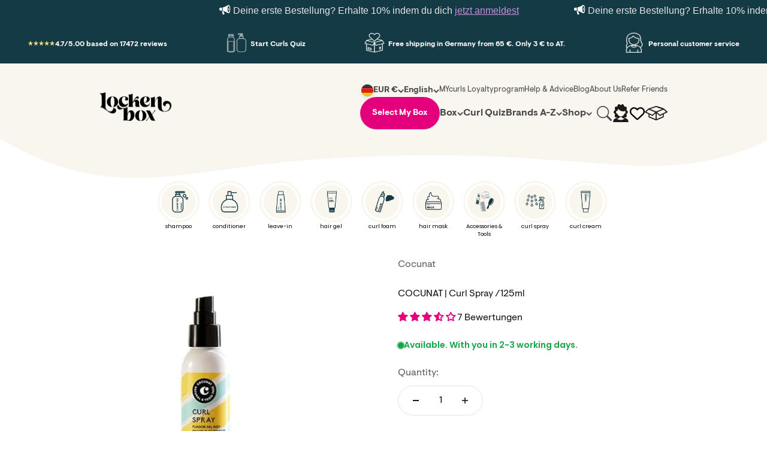

--- FILE ---
content_type: text/html; charset=utf-8
request_url: https://www.lockenbox.com/en/products/cocunat-curl-spray-125ml
body_size: 98590
content:
<!doctype html>

<html lang="en" dir="ltr">
  <head>
	<script async crossorigin fetchpriority="high" src="/cdn/shopifycloud/importmap-polyfill/es-modules-shim.2.4.0.js"></script>
<script src="//www.lockenbox.com/cdn/shop/files/pandectes-rules.js?v=16623568731730002422"></script>
	
	
      
   
    <meta charset="utf-8">
    <meta name="viewport" content="width=device-width, initial-scale=1.0, height=device-height, minimum-scale=1.0, maximum-scale=1.0">
    <meta name="theme-color" content="#f9f6ef">

    <title>COCUNAT | Curl Spray | Shop at LOCKENBOX</title><meta name="description" content="The Curl Spray from Cocunat fixes curls and waves without affecting their elasticity. It ensures flexible curls, dries quickly and leaves no residue. The citrus scent brings a sensual pleasure and refreshes the curls the next day too. Order now safely!"><link rel="canonical" href="https://www.lockenbox.com/en/products/cocunat-curl-spray-125ml">


    <!-- Swiper CSS -->
<link rel="stylesheet" href="https://cdnjs.cloudflare.com/ajax/libs/Swiper/11.0.5/swiper-bundle.min.css" async />

<link rel="stylesheet" href="//pro.fontawesome.com/releases/v5.15.4/css/all.css"><link rel="shortcut icon" href="//www.lockenbox.com/cdn/shop/files/favicon_2.png?v=1736148901&width=96">
      <link rel="apple-touch-icon" href="//www.lockenbox.com/cdn/shop/files/favicon_2.png?v=1736148901&width=180"><link rel="preconnect" href="https://cdn.shopify.com">
    <link rel="preconnect" href="https://fonts.shopifycdn.com" crossorigin>
    <link rel="dns-prefetch" href="https://productreviews.shopifycdn.com">
    <script src="https://ajax.googleapis.com/ajax/libs/jquery/3.5.1/jquery.min.js"></script><link rel="preload" href="//www.lockenbox.com/cdn/fonts/barlow/barlow_n7.691d1d11f150e857dcbc1c10ef03d825bc378d81.woff2" as="font" type="font/woff2" crossorigin><link rel="preload" href="//www.lockenbox.com/cdn/fonts/barlow/barlow_n5.a193a1990790eba0cc5cca569d23799830e90f07.woff2" as="font" type="font/woff2" crossorigin><meta property="og:type" content="product">
  <meta property="og:title" content="COCUNAT | Curl Spray /125ml">
  <meta property="product:price:amount" content="6,90">
  <meta property="product:price:currency" content="EUR"><meta property="og:image" content="http://www.lockenbox.com/cdn/shop/files/COCUNAT_CurlSpray_1.jpg?v=1721755093&width=2048">
  <meta property="og:image:secure_url" content="https://www.lockenbox.com/cdn/shop/files/COCUNAT_CurlSpray_1.jpg?v=1721755093&width=2048">
  <meta property="og:image:width" content="1125">
  <meta property="og:image:height" content="1125"><meta property="og:description" content="The Curl Spray from Cocunat fixes curls and waves without affecting their elasticity. It ensures flexible curls, dries quickly and leaves no residue. The citrus scent brings a sensual pleasure and refreshes the curls the next day too. Order now safely!"><meta property="og:url" content="https://www.lockenbox.com/en/products/cocunat-curl-spray-125ml">
<meta property="og:site_name" content="Lockenbox.com"><meta name="twitter:card" content="summary"><meta name="twitter:title" content="COCUNAT | Curl Spray /125ml">
  <meta name="twitter:description" content="The Curl Spray from Cocunat fixes curls and waves without affecting their elasticity. It ensures a flexible hold of your curls, dries quickly and leaves no residue. The citrus scent brings a sensual pleasure and refreshes the curls the next day too. 




"><meta name="twitter:image" content="https://www.lockenbox.com/cdn/shop/files/COCUNAT_CurlSpray_1.jpg?crop=center&height=1200&v=1721755093&width=1200">
  <meta name="twitter:image:alt" content="COCUNAT | Curl Spray /125ml Spray &amp; Refresh Cocunat"><script type="application/json">{"@context":"http:\/\/schema.org\/","@id":"\/en\/products\/cocunat-curl-spray-125ml#product","@type":"Product","brand":{"@type":"Brand","name":"Cocunat"},"category":"Hair Styling Products","description":"The Curl Spray from Cocunat fixes curls and waves without affecting their elasticity. It ensures a flexible hold of your curls, dries quickly and leaves no residue. The citrus scent brings a sensual pleasure and refreshes the curls the next day too. \n\n\n\n\n","gtin":"8436570023699","image":"https:\/\/www.lockenbox.com\/cdn\/shop\/files\/COCUNAT_CurlSpray_1.jpg?v=1721755093\u0026width=1920","name":"COCUNAT | Curl Spray \/125ml","offers":{"@id":"\/en\/products\/cocunat-curl-spray-125ml?variant=45656385388811#offer","@type":"Offer","availability":"http:\/\/schema.org\/InStock","price":"6.90","priceCurrency":"EUR","url":"https:\/\/www.lockenbox.com\/en\/products\/cocunat-curl-spray-125ml?variant=45656385388811"},"sku":"CO-16-1","url":"https:\/\/www.lockenbox.com\/en\/products\/cocunat-curl-spray-125ml"}</script><script type="application/json">
  {
    "@context": "https://schema.org",
    "@type": "BreadcrumbList",
    "itemListElement": [{
        "@type": "ListItem",
        "position": 1,
        "name": "Home",
        "item": "https://www.lockenbox.com"
      },{
            "@type": "ListItem",
            "position": 2,
            "name": "COCUNAT | Curl Spray \/125ml",
            "item": "https://www.lockenbox.com/en/products/cocunat-curl-spray-125ml"
          }]
  }
</script><style>
  /* @import 'https://fonts.googleapis.com/css2?family=Noto+Serif+Display:ital,wght@0,400;1,700&display=swap'; */
  
  @font-face {
    font-family: 'LostaMasta'; 
    src: url(https://www.lockenbox.com/cdn/shop/t/63/assets/LostaMasta-Bold.ttf);
    font-weight: 700;
    font-style: normal;
    font-display: swap;
  }
  @font-face {
    font-family: 'VisueltPro Bold'; 
    src: url(https://www.lockenbox.com/cdn/shop/t/63/assets/VisueltPro-Bold.ttf);
    font-weight: 700;
    font-style: normal;
    font-display: swap;
  }
  @font-face {
    font-family: 'VisueltPro'; 
    src: url(https://www.lockenbox.com/cdn/shop/t/63/assets/VisueltPro-Regular.ttf);
    font-weight: 400;
    font-style: normal;
    font-display: swap;
  }/* Typography (heading) */
  @font-face {
  font-family: Barlow;
  font-weight: 700;
  font-style: normal;
  font-display: fallback;
  src: url("//www.lockenbox.com/cdn/fonts/barlow/barlow_n7.691d1d11f150e857dcbc1c10ef03d825bc378d81.woff2") format("woff2"),
       url("//www.lockenbox.com/cdn/fonts/barlow/barlow_n7.4fdbb1cb7da0e2c2f88492243ffa2b4f91924840.woff") format("woff");
}

@font-face {
  font-family: Barlow;
  font-weight: 700;
  font-style: italic;
  font-display: fallback;
  src: url("//www.lockenbox.com/cdn/fonts/barlow/barlow_i7.50e19d6cc2ba5146fa437a5a7443c76d5d730103.woff2") format("woff2"),
       url("//www.lockenbox.com/cdn/fonts/barlow/barlow_i7.47e9f98f1b094d912e6fd631cc3fe93d9f40964f.woff") format("woff");
}

/* Typography (body) */
  @font-face {
  font-family: Barlow;
  font-weight: 500;
  font-style: normal;
  font-display: fallback;
  src: url("//www.lockenbox.com/cdn/fonts/barlow/barlow_n5.a193a1990790eba0cc5cca569d23799830e90f07.woff2") format("woff2"),
       url("//www.lockenbox.com/cdn/fonts/barlow/barlow_n5.ae31c82169b1dc0715609b8cc6a610b917808358.woff") format("woff");
}

@font-face {
  font-family: Barlow;
  font-weight: 500;
  font-style: italic;
  font-display: fallback;
  src: url("//www.lockenbox.com/cdn/fonts/barlow/barlow_i5.714d58286997b65cd479af615cfa9bb0a117a573.woff2") format("woff2"),
       url("//www.lockenbox.com/cdn/fonts/barlow/barlow_i5.0120f77e6447d3b5df4bbec8ad8c2d029d87fb21.woff") format("woff");
}

@font-face {
  font-family: Barlow;
  font-weight: 700;
  font-style: normal;
  font-display: fallback;
  src: url("//www.lockenbox.com/cdn/fonts/barlow/barlow_n7.691d1d11f150e857dcbc1c10ef03d825bc378d81.woff2") format("woff2"),
       url("//www.lockenbox.com/cdn/fonts/barlow/barlow_n7.4fdbb1cb7da0e2c2f88492243ffa2b4f91924840.woff") format("woff");
}

@font-face {
  font-family: Barlow;
  font-weight: 700;
  font-style: italic;
  font-display: fallback;
  src: url("//www.lockenbox.com/cdn/fonts/barlow/barlow_i7.50e19d6cc2ba5146fa437a5a7443c76d5d730103.woff2") format("woff2"),
       url("//www.lockenbox.com/cdn/fonts/barlow/barlow_i7.47e9f98f1b094d912e6fd631cc3fe93d9f40964f.woff") format("woff");
}

:root {
    /**
     * ---------------------------------------------------------------------
     * SPACING VARIABLES
     *
     * We are using a spacing inspired from frameworks like Tailwind CSS.
     * ---------------------------------------------------------------------
     */
    --spacing-0-5: 0.125rem; /* 2px */
    --spacing-1: 0.25rem; /* 4px */
    --spacing-1-5: 0.375rem; /* 6px */
    --spacing-2: 0.5rem; /* 8px */
    --spacing-2-5: 0.625rem; /* 10px */
    --spacing-3: 0.75rem; /* 12px */
    --spacing-3-5: 0.875rem; /* 14px */
    --spacing-4: 1rem; /* 16px */
    --spacing-4-5: 1.125rem; /* 18px */
    --spacing-5: 1.25rem; /* 20px */
    --spacing-5-5: 1.375rem; /* 22px */
    --spacing-6: 1.5rem; /* 24px */
    --spacing-6-5: 1.625rem; /* 26px */
    --spacing-7: 1.75rem; /* 28px */
    --spacing-7-5: 1.875rem; /* 30px */
    --spacing-8: 2rem; /* 32px */
    --spacing-8-5: 2.125rem; /* 34px */
    --spacing-9: 2.25rem; /* 36px */
    --spacing-9-5: 2.375rem; /* 38px */
    --spacing-10: 2.5rem; /* 40px */
    --spacing-11: 2.75rem; /* 44px */
    --spacing-12: 3rem; /* 48px */
    --spacing-14: 3.5rem; /* 56px */
    --spacing-16: 4rem; /* 64px */
    --spacing-18: 4.5rem; /* 72px */
    --spacing-20: 5rem; /* 80px */
    --spacing-24: 6rem; /* 96px */
    --spacing-28: 7rem; /* 112px */
    --spacing-32: 8rem; /* 128px */
    --spacing-36: 9rem; /* 144px */
    --spacing-40: 10rem; /* 160px */
    --spacing-44: 11rem; /* 176px */
    --spacing-48: 12rem; /* 192px */
    --spacing-52: 13rem; /* 208px */
    --spacing-56: 14rem; /* 224px */
    --spacing-60: 15rem; /* 240px */
    --spacing-64: 16rem; /* 256px */
    --spacing-72: 18rem; /* 288px */
    --spacing-80: 20rem; /* 320px */
    --spacing-96: 24rem; /* 384px */

    /* Container */
    --container-max-width: 1600px;
    --container-narrow-max-width: 1350px;
    --container-gutter: var(--spacing-5);
    --section-outer-spacing-block: var(--spacing-12);
    --section-inner-max-spacing-block: var(--spacing-10);
    --section-inner-spacing-inline: var(--container-gutter);
    --section-stack-spacing-block: var(--spacing-8);

    /* Grid gutter */
    --grid-gutter: var(--spacing-5);

    /* Product list settings */
    --product-list-row-gap: var(--spacing-8);
    --product-list-column-gap: var(--grid-gutter);

    /* Form settings */
    --input-gap: var(--spacing-2);
    --input-height: 2.625rem;
    --input-padding-inline: var(--spacing-4);

    /* Other sizes */
    --sticky-area-height: calc(var(--sticky-announcement-bar-enabled, 0) * var(--announcement-bar-height, 0px) + var(--sticky-header-enabled, 0) * var(--header-height, 0px));

    /* RTL support */
    --transform-logical-flip: 1;
    --transform-origin-start: left;
    --transform-origin-end: right;

    /**
     * ---------------------------------------------------------------------
     * TYPOGRAPHY
     * ---------------------------------------------------------------------
     */

    /* Font properties */
    --heading-font-family: 'LostaMasta', sans-serif;
    --heading-font-weight: 700;
    --heading-font-style: normal;
    --heading-text-transform: normal;
    --heading-letter-spacing: -0.02em;
    --text-font-family: 'VisueltPro', sans-serif;
    --text-font-weight: 500;
    --text-font-style: normal;
    --text-letter-spacing: 0.0em;

    /* Font sizes */
    --text-h0: 2.5rem;
    --text-h1: 1.75rem;
    --text-h2: 1.5rem;
    --text-h3: 1.375rem;
    --text-h4: 1.125rem;
    --text-h5: 1.125rem;
    --text-h6: 1rem;
    --text-xs: 0.6875rem;
    --text-sm: 0.75rem;
    --text-base: 0.875rem;
    --text-lg: 1.125rem;

    /**
     * ---------------------------------------------------------------------
     * COLORS
     * ---------------------------------------------------------------------
     */

    /* Color settings */--accent: 26 26 26;
    --text-primary: 26 26 26;
    --background-primary: 255 255 255;
    --dialog-background: 255 255 255;
    --border-color: var(--text-color, var(--text-primary)) / 0.12;

    /* Button colors */
    --button-background-primary: 26 26 26;
    --button-text-primary: 255 255 255;
    --button-background-secondary: 20 58 69;
    --button-text-secondary: 255 255 255;

    /* Status colors */
    --success-background: 224 244 232;
    --success-text: 0 163 65;
    --warning-background: 255 246 233;
    --warning-text: 255 183 74;
    --error-background: 254 231 231;
    --error-text: 248 58 58;

    /* Product colors */
    --on-sale-text: 228 0 125;
    --on-sale-badge-background: 228 0 125;
    --on-sale-badge-text: 255 255 255;
    --sold-out-badge-background: 0 0 0;
    --sold-out-badge-text: 255 255 255;
    --primary-badge-background: 128 60 238;
    --primary-badge-text: 255 255 255;
    --star-color: 255 183 74;
    --product-card-background: 255 255 255;
    --product-card-text: 26 26 26;

    /* Header colors */
    --header-background: 249 246 239;
    --header-text: 26 26 26;

    /* Footer colors */
    --footer-background: 249 246 239;
    --footer-text: 26 26 26;

    /* Rounded variables (used for border radius) */
    --rounded-xs: 0.25rem;
    --rounded-sm: 0.375rem;
    --rounded: 0.75rem;
    --rounded-lg: 1.5rem;
    --rounded-full: 9999px;

    --rounded-button: 3.75rem;
    --rounded-input: 0.5rem;

    /* Box shadow */
    --shadow-sm: 0 2px 8px rgb(var(--text-primary) / 0.1);
    --shadow: 0 5px 15px rgb(var(--text-primary) / 0.1);
    --shadow-md: 0 5px 30px rgb(var(--text-primary) / 0.1);
    --shadow-block: 0px 18px 50px rgb(var(--text-primary) / 0.1);

    /**
     * ---------------------------------------------------------------------
     * OTHER
     * ---------------------------------------------------------------------
     */

    --stagger-products-reveal-opacity: 1;
    --cursor-close-svg-url: url(//www.lockenbox.com/cdn/shop/t/126/assets/cursor-close.svg?v=147174565022153725511728034317);
    --cursor-zoom-in-svg-url: url(//www.lockenbox.com/cdn/shop/t/126/assets/cursor-zoom-in.svg?v=154953035094101115921728034317);
    --cursor-zoom-out-svg-url: url(//www.lockenbox.com/cdn/shop/t/126/assets/cursor-zoom-out.svg?v=16155520337305705181728034318);
    --checkmark-svg-url: url(//www.lockenbox.com/cdn/shop/t/126/assets/checkmark.svg?v=77552481021870063511728034317);
  }

  [dir="rtl"]:root {
    /* RTL support */
    --transform-logical-flip: -1;
    --transform-origin-start: right;
    --transform-origin-end: left;
  }

  @media screen and (min-width: 700px) {
    :root {
      /* Typography (font size) */
      --text-h0: 3.25rem;
      --text-h1: 2.25rem;
      --text-h2: 1.75rem;
      --text-h3: 1.625rem;
      --text-h4: 1.25rem;
      --text-h5: 1.25rem;
      --text-h6: 1.125rem;

      --text-xs: 0.75rem;
      --text-sm: 0.875rem;
      --text-base: 1.0rem;
      --text-lg: 1.25rem;

      /* Spacing */
      --container-gutter: 2rem;
      --section-outer-spacing-block: var(--spacing-16);
      --section-inner-max-spacing-block: var(--spacing-12);
      --section-inner-spacing-inline: var(--spacing-12);
      --section-stack-spacing-block: var(--spacing-12);

      /* Grid gutter */
      --grid-gutter: var(--spacing-6);

      /* Product list settings */
      --product-list-row-gap: var(--spacing-12);

      /* Form settings */
      --input-gap: 1rem;
      --input-height: 3.125rem;
      --input-padding-inline: var(--spacing-5);
    }
  }

  @media screen and (min-width: 1000px) {
    :root {
      /* Spacing settings */
      --container-gutter: var(--spacing-12);
      --section-outer-spacing-block: var(--spacing-18);
      --section-inner-max-spacing-block: var(--spacing-16);
      --section-inner-spacing-inline: var(--spacing-16);
      --section-stack-spacing-block: var(--spacing-12);
    }
  }

  @media screen and (min-width: 1150px) {
    :root {
      /* Spacing settings */
      --container-gutter: var(--spacing-12);
      --section-outer-spacing-block: var(--spacing-20);
      --section-inner-max-spacing-block: var(--spacing-16);
      --section-inner-spacing-inline: var(--spacing-16);
      --section-stack-spacing-block: var(--spacing-12);
    }
  }

  @media screen and (min-width: 1400px) {
    :root {
      /* Typography (font size) */
      --text-h0: 4rem;
      --text-h1: 3rem;
      --text-h2: 2.5rem;
      --text-h3: 1.75rem;
      --text-h4: 1.5rem;
      --text-h5: 1.25rem;
      --text-h6: 1.25rem;

      --section-outer-spacing-block: var(--spacing-24);
      --section-inner-max-spacing-block: var(--spacing-18);
      --section-inner-spacing-inline: var(--spacing-18);
    }
  }

  @media screen and (min-width: 1600px) {
    :root {
      --section-outer-spacing-block: var(--spacing-24);
      --section-inner-max-spacing-block: var(--spacing-20);
      --section-inner-spacing-inline: var(--spacing-20);
    }
  }

  /**
   * ---------------------------------------------------------------------
   * LIQUID DEPENDANT CSS
   *
   * Our main CSS is Liquid free, but some very specific features depend on
   * theme settings, so we have them here
   * ---------------------------------------------------------------------
   */@media screen and (pointer: fine) {
        .button:not([disabled]):hover, .btn:not([disabled]):hover, .shopify-payment-button__button--unbranded:not([disabled]):hover {
          --button-background-opacity: 0.85;
        }

        .button--subdued:not([disabled]):hover {
          --button-background: var(--text-color) / .05 !important;
        }
      }</style><script>
  // This allows to expose several variables to the global scope, to be used in scripts
  window.themeVariables = {
    settings: {
      showPageTransition: null,
      staggerProductsApparition: false,
      reduceDrawerAnimation: false,
      reduceMenuAnimation: false,
      headingApparition: "split_fade",
      pageType: "product",
      moneyFormat: "€{{amount_with_comma_separator}}",
      moneyWithCurrencyFormat: "€{{amount_with_comma_separator}} EUR",
      currencyCodeEnabled: false,
      cartType: "drawer",
      showDiscount: true,
      discountMode: "saving",
      pageBackground: "#ffffff",
      textColor: "#1a1a1a"
    },

    strings: {
      accessibilityClose: "Close",
      accessibilityNext: "Next",
      accessibilityPrevious: "Previous",
      closeGallery: "Close gallery",
      zoomGallery: "Zoom",
      errorGallery: "Image cannot be loaded",
      searchNoResults: "No results could be found.",
      addOrderNote: "Add order note",
      editOrderNote: "Edit order note",
      shippingEstimatorNoResults: "Sorry, we do not ship to your address.",
      shippingEstimatorOneResult: "There is one shipping rate for your address:",
      shippingEstimatorMultipleResults: "There are several shipping rates for your address:",
      shippingEstimatorError: "One or more error occurred while retrieving shipping rates:"
    },

    breakpoints: {
      'sm': 'screen and (min-width: 700px)',
      'md': 'screen and (min-width: 1000px)',
      'lg': 'screen and (min-width: 1150px)',
      'xl': 'screen and (min-width: 1400px)',

      'sm-max': 'screen and (max-width: 699px)',
      'md-max': 'screen and (max-width: 999px)',
      'lg-max': 'screen and (max-width: 1149px)',
      'xl-max': 'screen and (max-width: 1399px)'
    }
  };

  // For detecting native share
  document.documentElement.classList.add(`native-share--${navigator.share ? 'enabled' : 'disabled'}`);// We save the product ID in local storage to be eventually used for recently viewed section
    try {
      const recentlyViewedProducts = new Set(JSON.parse(localStorage.getItem('theme:recently-viewed-products') || '[]'));

      recentlyViewedProducts.delete(8735115510027); // Delete first to re-move the product
      recentlyViewedProducts.add(8735115510027);

      localStorage.setItem('theme:recently-viewed-products', JSON.stringify(Array.from(recentlyViewedProducts.values()).reverse()));
    } catch (e) {
      // Safari in private mode does not allow setting item, we silently fail
    }</script><!-- Swiper JS -->
<script src="https://cdnjs.cloudflare.com/ajax/libs/Swiper/11.0.5/swiper-bundle.min.js" ></script>

    <script>
      if (!(HTMLScriptElement.supports && HTMLScriptElement.supports('importmap'))) {
        const importMapPolyfill = document.createElement('script');
        importMapPolyfill.async = true;
        importMapPolyfill.src = "//www.lockenbox.com/cdn/shop/t/126/assets/es-module-shims.min.js?v=140375185335194536761728034300";

        document.head.appendChild(importMapPolyfill);
      }
    </script>

    <script type="importmap">{
        "imports": {
          "vendor": "//www.lockenbox.com/cdn/shop/t/126/assets/vendor.min.js?v=87984156289740595151728034729",
          "theme": "//www.lockenbox.com/cdn/shop/t/126/assets/theme.js?v=61675178085484417211737969411",
          "photoswipe": "//www.lockenbox.com/cdn/shop/t/126/assets/photoswipe.min.js?v=13374349288281597431728034300"
        }
      }
    </script>
    

    <script type="module" src="//www.lockenbox.com/cdn/shop/t/126/assets/vendor.min.js?v=87984156289740595151728034729"></script>
    <script type="module" src="//www.lockenbox.com/cdn/shop/t/126/assets/theme.js?v=61675178085484417211737969411"></script>
    <script src="https://ajax.googleapis.com/ajax/libs/jquery/3.7.1/jquery.min.js"></script>

    <script>window.performance && window.performance.mark && window.performance.mark('shopify.content_for_header.start');</script><meta id="shopify-digital-wallet" name="shopify-digital-wallet" content="/8309866547/digital_wallets/dialog">
<meta name="shopify-checkout-api-token" content="ef970d7557ccbc5378392f37b09ed21d">
<meta id="in-context-paypal-metadata" data-shop-id="8309866547" data-venmo-supported="false" data-environment="production" data-locale="en_US" data-paypal-v4="true" data-currency="EUR">
<link rel="alternate" hreflang="x-default" href="https://www.lockenbox.com/products/cocunat-curl-spray-125ml">
<link rel="alternate" hreflang="de-AT" href="https://www.lockenbox.com/de-at/products/cocunat-curl-spray-125ml">
<link rel="alternate" hreflang="de-DE" href="https://www.lockenbox.com/products/cocunat-curl-spray-125ml">
<link rel="alternate" hreflang="en-DE" href="https://www.lockenbox.com/en/products/cocunat-curl-spray-125ml">
<link rel="alternate" type="application/json+oembed" href="https://www.lockenbox.com/en/products/cocunat-curl-spray-125ml.oembed">
<script async="async" src="/checkouts/internal/preloads.js?locale=en-DE"></script>
<link rel="preconnect" href="https://shop.app" crossorigin="anonymous">
<script async="async" src="https://shop.app/checkouts/internal/preloads.js?locale=en-DE&shop_id=8309866547" crossorigin="anonymous"></script>
<script id="apple-pay-shop-capabilities" type="application/json">{"shopId":8309866547,"countryCode":"DE","currencyCode":"EUR","merchantCapabilities":["supports3DS"],"merchantId":"gid:\/\/shopify\/Shop\/8309866547","merchantName":"Lockenbox.com","requiredBillingContactFields":["postalAddress","email"],"requiredShippingContactFields":["postalAddress","email"],"shippingType":"shipping","supportedNetworks":["visa","maestro","masterCard"],"total":{"type":"pending","label":"Lockenbox.com","amount":"1.00"},"shopifyPaymentsEnabled":true,"supportsSubscriptions":true}</script>
<script id="shopify-features" type="application/json">{"accessToken":"ef970d7557ccbc5378392f37b09ed21d","betas":["rich-media-storefront-analytics"],"domain":"www.lockenbox.com","predictiveSearch":true,"shopId":8309866547,"locale":"en"}</script>
<script>var Shopify = Shopify || {};
Shopify.shop = "lockenbox-com.myshopify.com";
Shopify.locale = "en";
Shopify.currency = {"active":"EUR","rate":"1.0"};
Shopify.country = "DE";
Shopify.theme = {"name":"lockenbox-Optimized\/master","id":155411251467,"schema_name":"Impact","schema_version":"6.3.0","theme_store_id":null,"role":"main"};
Shopify.theme.handle = "null";
Shopify.theme.style = {"id":null,"handle":null};
Shopify.cdnHost = "www.lockenbox.com/cdn";
Shopify.routes = Shopify.routes || {};
Shopify.routes.root = "/en/";</script>
<script type="module">!function(o){(o.Shopify=o.Shopify||{}).modules=!0}(window);</script>
<script>!function(o){function n(){var o=[];function n(){o.push(Array.prototype.slice.apply(arguments))}return n.q=o,n}var t=o.Shopify=o.Shopify||{};t.loadFeatures=n(),t.autoloadFeatures=n()}(window);</script>
<script>
  window.ShopifyPay = window.ShopifyPay || {};
  window.ShopifyPay.apiHost = "shop.app\/pay";
  window.ShopifyPay.redirectState = null;
</script>
<script id="shop-js-analytics" type="application/json">{"pageType":"product"}</script>
<script defer="defer" async type="module" src="//www.lockenbox.com/cdn/shopifycloud/shop-js/modules/v2/client.init-shop-cart-sync_BT-GjEfc.en.esm.js"></script>
<script defer="defer" async type="module" src="//www.lockenbox.com/cdn/shopifycloud/shop-js/modules/v2/chunk.common_D58fp_Oc.esm.js"></script>
<script defer="defer" async type="module" src="//www.lockenbox.com/cdn/shopifycloud/shop-js/modules/v2/chunk.modal_xMitdFEc.esm.js"></script>
<script type="module">
  await import("//www.lockenbox.com/cdn/shopifycloud/shop-js/modules/v2/client.init-shop-cart-sync_BT-GjEfc.en.esm.js");
await import("//www.lockenbox.com/cdn/shopifycloud/shop-js/modules/v2/chunk.common_D58fp_Oc.esm.js");
await import("//www.lockenbox.com/cdn/shopifycloud/shop-js/modules/v2/chunk.modal_xMitdFEc.esm.js");

  window.Shopify.SignInWithShop?.initShopCartSync?.({"fedCMEnabled":true,"windoidEnabled":true});

</script>
<script>
  window.Shopify = window.Shopify || {};
  if (!window.Shopify.featureAssets) window.Shopify.featureAssets = {};
  window.Shopify.featureAssets['shop-js'] = {"shop-cart-sync":["modules/v2/client.shop-cart-sync_DZOKe7Ll.en.esm.js","modules/v2/chunk.common_D58fp_Oc.esm.js","modules/v2/chunk.modal_xMitdFEc.esm.js"],"init-fed-cm":["modules/v2/client.init-fed-cm_B6oLuCjv.en.esm.js","modules/v2/chunk.common_D58fp_Oc.esm.js","modules/v2/chunk.modal_xMitdFEc.esm.js"],"shop-cash-offers":["modules/v2/client.shop-cash-offers_D2sdYoxE.en.esm.js","modules/v2/chunk.common_D58fp_Oc.esm.js","modules/v2/chunk.modal_xMitdFEc.esm.js"],"shop-login-button":["modules/v2/client.shop-login-button_QeVjl5Y3.en.esm.js","modules/v2/chunk.common_D58fp_Oc.esm.js","modules/v2/chunk.modal_xMitdFEc.esm.js"],"pay-button":["modules/v2/client.pay-button_DXTOsIq6.en.esm.js","modules/v2/chunk.common_D58fp_Oc.esm.js","modules/v2/chunk.modal_xMitdFEc.esm.js"],"shop-button":["modules/v2/client.shop-button_DQZHx9pm.en.esm.js","modules/v2/chunk.common_D58fp_Oc.esm.js","modules/v2/chunk.modal_xMitdFEc.esm.js"],"avatar":["modules/v2/client.avatar_BTnouDA3.en.esm.js"],"init-windoid":["modules/v2/client.init-windoid_CR1B-cfM.en.esm.js","modules/v2/chunk.common_D58fp_Oc.esm.js","modules/v2/chunk.modal_xMitdFEc.esm.js"],"init-shop-for-new-customer-accounts":["modules/v2/client.init-shop-for-new-customer-accounts_C_vY_xzh.en.esm.js","modules/v2/client.shop-login-button_QeVjl5Y3.en.esm.js","modules/v2/chunk.common_D58fp_Oc.esm.js","modules/v2/chunk.modal_xMitdFEc.esm.js"],"init-shop-email-lookup-coordinator":["modules/v2/client.init-shop-email-lookup-coordinator_BI7n9ZSv.en.esm.js","modules/v2/chunk.common_D58fp_Oc.esm.js","modules/v2/chunk.modal_xMitdFEc.esm.js"],"init-shop-cart-sync":["modules/v2/client.init-shop-cart-sync_BT-GjEfc.en.esm.js","modules/v2/chunk.common_D58fp_Oc.esm.js","modules/v2/chunk.modal_xMitdFEc.esm.js"],"shop-toast-manager":["modules/v2/client.shop-toast-manager_DiYdP3xc.en.esm.js","modules/v2/chunk.common_D58fp_Oc.esm.js","modules/v2/chunk.modal_xMitdFEc.esm.js"],"init-customer-accounts":["modules/v2/client.init-customer-accounts_D9ZNqS-Q.en.esm.js","modules/v2/client.shop-login-button_QeVjl5Y3.en.esm.js","modules/v2/chunk.common_D58fp_Oc.esm.js","modules/v2/chunk.modal_xMitdFEc.esm.js"],"init-customer-accounts-sign-up":["modules/v2/client.init-customer-accounts-sign-up_iGw4briv.en.esm.js","modules/v2/client.shop-login-button_QeVjl5Y3.en.esm.js","modules/v2/chunk.common_D58fp_Oc.esm.js","modules/v2/chunk.modal_xMitdFEc.esm.js"],"shop-follow-button":["modules/v2/client.shop-follow-button_CqMgW2wH.en.esm.js","modules/v2/chunk.common_D58fp_Oc.esm.js","modules/v2/chunk.modal_xMitdFEc.esm.js"],"checkout-modal":["modules/v2/client.checkout-modal_xHeaAweL.en.esm.js","modules/v2/chunk.common_D58fp_Oc.esm.js","modules/v2/chunk.modal_xMitdFEc.esm.js"],"shop-login":["modules/v2/client.shop-login_D91U-Q7h.en.esm.js","modules/v2/chunk.common_D58fp_Oc.esm.js","modules/v2/chunk.modal_xMitdFEc.esm.js"],"lead-capture":["modules/v2/client.lead-capture_BJmE1dJe.en.esm.js","modules/v2/chunk.common_D58fp_Oc.esm.js","modules/v2/chunk.modal_xMitdFEc.esm.js"],"payment-terms":["modules/v2/client.payment-terms_Ci9AEqFq.en.esm.js","modules/v2/chunk.common_D58fp_Oc.esm.js","modules/v2/chunk.modal_xMitdFEc.esm.js"]};
</script>
<script>(function() {
  var isLoaded = false;
  function asyncLoad() {
    if (isLoaded) return;
    isLoaded = true;
    var urls = ["\/\/shopify.privy.com\/widget.js?shop=lockenbox-com.myshopify.com","https:\/\/triplewhale-pixel.web.app\/triplepx.js?shop=lockenbox-com.myshopify.com","\/\/cdn.shopify.com\/proxy\/27cada3481b6696ccd4528f4324df6fb5a5c825eafb21b88422f8484133be367\/islandcloud.co\/custom-order-status.js?dd_version=1.0.13\u0026shop=lockenbox-com.myshopify.com\u0026sp-cache-control=cHVibGljLCBtYXgtYWdlPTkwMA","https:\/\/cdn.shopify.com\/s\/files\/1\/0083\/0986\/6547\/t\/63\/assets\/booster_eu_cookie_8309866547.js?v=1677057123\u0026shop=lockenbox-com.myshopify.com","https:\/\/js.smile.io\/v1\/smile-shopify.js?shop=lockenbox-com.myshopify.com","https:\/\/static.rechargecdn.com\/assets\/js\/widget.min.js?shop=lockenbox-com.myshopify.com","https:\/\/cdn.autoketing.org\/sdk-cdn\/sales-pop\/dist\/sales-pop-embed.js?t=1731703917231944965\u0026shop=lockenbox-com.myshopify.com","https:\/\/admin.revenuehunt.com\/embed.js?shop=lockenbox-com.myshopify.com","\/\/cdn.shopify.com\/proxy\/7d764c09d73e475f8974da2078583d1faf75e32fb71df80265fd4ddf76e36e7b\/api.goaffpro.com\/loader.js?shop=lockenbox-com.myshopify.com\u0026sp-cache-control=cHVibGljLCBtYXgtYWdlPTkwMA","https:\/\/tseish-app.connect.trustedshops.com\/esc.js?apiBaseUrl=aHR0cHM6Ly90c2Vpc2gtYXBwLmNvbm5lY3QudHJ1c3RlZHNob3BzLmNvbQ==\u0026instanceId=bG9ja2VuYm94LWNvbS5teXNob3BpZnkuY29t\u0026shop=lockenbox-com.myshopify.com","\/\/backinstock.useamp.com\/widget\/18482_1767154580.js?category=bis\u0026v=6\u0026shop=lockenbox-com.myshopify.com"];
    for (var i = 0; i < urls.length; i++) {
      var s = document.createElement('script');
      s.type = 'text/javascript';
      s.async = true;
      s.src = urls[i];
      var x = document.getElementsByTagName('script')[0];
      x.parentNode.insertBefore(s, x);
    }
  };
  if(window.attachEvent) {
    window.attachEvent('onload', asyncLoad);
  } else {
    window.addEventListener('load', asyncLoad, false);
  }
})();</script>
<script id="__st">var __st={"a":8309866547,"offset":3600,"reqid":"98ce56ce-caaa-4ce6-8a96-d46e4d8ffd49-1769517616","pageurl":"www.lockenbox.com\/en\/products\/cocunat-curl-spray-125ml","u":"759c47712b6d","p":"product","rtyp":"product","rid":8735115510027};</script>
<script>window.ShopifyPaypalV4VisibilityTracking = true;</script>
<script id="captcha-bootstrap">!function(){'use strict';const t='contact',e='account',n='new_comment',o=[[t,t],['blogs',n],['comments',n],[t,'customer']],c=[[e,'customer_login'],[e,'guest_login'],[e,'recover_customer_password'],[e,'create_customer']],r=t=>t.map((([t,e])=>`form[action*='/${t}']:not([data-nocaptcha='true']) input[name='form_type'][value='${e}']`)).join(','),a=t=>()=>t?[...document.querySelectorAll(t)].map((t=>t.form)):[];function s(){const t=[...o],e=r(t);return a(e)}const i='password',u='form_key',d=['recaptcha-v3-token','g-recaptcha-response','h-captcha-response',i],f=()=>{try{return window.sessionStorage}catch{return}},m='__shopify_v',_=t=>t.elements[u];function p(t,e,n=!1){try{const o=window.sessionStorage,c=JSON.parse(o.getItem(e)),{data:r}=function(t){const{data:e,action:n}=t;return t[m]||n?{data:e,action:n}:{data:t,action:n}}(c);for(const[e,n]of Object.entries(r))t.elements[e]&&(t.elements[e].value=n);n&&o.removeItem(e)}catch(o){console.error('form repopulation failed',{error:o})}}const l='form_type',E='cptcha';function T(t){t.dataset[E]=!0}const w=window,h=w.document,L='Shopify',v='ce_forms',y='captcha';let A=!1;((t,e)=>{const n=(g='f06e6c50-85a8-45c8-87d0-21a2b65856fe',I='https://cdn.shopify.com/shopifycloud/storefront-forms-hcaptcha/ce_storefront_forms_captcha_hcaptcha.v1.5.2.iife.js',D={infoText:'Protected by hCaptcha',privacyText:'Privacy',termsText:'Terms'},(t,e,n)=>{const o=w[L][v],c=o.bindForm;if(c)return c(t,g,e,D).then(n);var r;o.q.push([[t,g,e,D],n]),r=I,A||(h.body.append(Object.assign(h.createElement('script'),{id:'captcha-provider',async:!0,src:r})),A=!0)});var g,I,D;w[L]=w[L]||{},w[L][v]=w[L][v]||{},w[L][v].q=[],w[L][y]=w[L][y]||{},w[L][y].protect=function(t,e){n(t,void 0,e),T(t)},Object.freeze(w[L][y]),function(t,e,n,w,h,L){const[v,y,A,g]=function(t,e,n){const i=e?o:[],u=t?c:[],d=[...i,...u],f=r(d),m=r(i),_=r(d.filter((([t,e])=>n.includes(e))));return[a(f),a(m),a(_),s()]}(w,h,L),I=t=>{const e=t.target;return e instanceof HTMLFormElement?e:e&&e.form},D=t=>v().includes(t);t.addEventListener('submit',(t=>{const e=I(t);if(!e)return;const n=D(e)&&!e.dataset.hcaptchaBound&&!e.dataset.recaptchaBound,o=_(e),c=g().includes(e)&&(!o||!o.value);(n||c)&&t.preventDefault(),c&&!n&&(function(t){try{if(!f())return;!function(t){const e=f();if(!e)return;const n=_(t);if(!n)return;const o=n.value;o&&e.removeItem(o)}(t);const e=Array.from(Array(32),(()=>Math.random().toString(36)[2])).join('');!function(t,e){_(t)||t.append(Object.assign(document.createElement('input'),{type:'hidden',name:u})),t.elements[u].value=e}(t,e),function(t,e){const n=f();if(!n)return;const o=[...t.querySelectorAll(`input[type='${i}']`)].map((({name:t})=>t)),c=[...d,...o],r={};for(const[a,s]of new FormData(t).entries())c.includes(a)||(r[a]=s);n.setItem(e,JSON.stringify({[m]:1,action:t.action,data:r}))}(t,e)}catch(e){console.error('failed to persist form',e)}}(e),e.submit())}));const S=(t,e)=>{t&&!t.dataset[E]&&(n(t,e.some((e=>e===t))),T(t))};for(const o of['focusin','change'])t.addEventListener(o,(t=>{const e=I(t);D(e)&&S(e,y())}));const B=e.get('form_key'),M=e.get(l),P=B&&M;t.addEventListener('DOMContentLoaded',(()=>{const t=y();if(P)for(const e of t)e.elements[l].value===M&&p(e,B);[...new Set([...A(),...v().filter((t=>'true'===t.dataset.shopifyCaptcha))])].forEach((e=>S(e,t)))}))}(h,new URLSearchParams(w.location.search),n,t,e,['guest_login'])})(!1,!0)}();</script>
<script integrity="sha256-4kQ18oKyAcykRKYeNunJcIwy7WH5gtpwJnB7kiuLZ1E=" data-source-attribution="shopify.loadfeatures" defer="defer" src="//www.lockenbox.com/cdn/shopifycloud/storefront/assets/storefront/load_feature-a0a9edcb.js" crossorigin="anonymous"></script>
<script crossorigin="anonymous" defer="defer" src="//www.lockenbox.com/cdn/shopifycloud/storefront/assets/shopify_pay/storefront-65b4c6d7.js?v=20250812"></script>
<script data-source-attribution="shopify.dynamic_checkout.dynamic.init">var Shopify=Shopify||{};Shopify.PaymentButton=Shopify.PaymentButton||{isStorefrontPortableWallets:!0,init:function(){window.Shopify.PaymentButton.init=function(){};var t=document.createElement("script");t.src="https://www.lockenbox.com/cdn/shopifycloud/portable-wallets/latest/portable-wallets.en.js",t.type="module",document.head.appendChild(t)}};
</script>
<script data-source-attribution="shopify.dynamic_checkout.buyer_consent">
  function portableWalletsHideBuyerConsent(e){var t=document.getElementById("shopify-buyer-consent"),n=document.getElementById("shopify-subscription-policy-button");t&&n&&(t.classList.add("hidden"),t.setAttribute("aria-hidden","true"),n.removeEventListener("click",e))}function portableWalletsShowBuyerConsent(e){var t=document.getElementById("shopify-buyer-consent"),n=document.getElementById("shopify-subscription-policy-button");t&&n&&(t.classList.remove("hidden"),t.removeAttribute("aria-hidden"),n.addEventListener("click",e))}window.Shopify?.PaymentButton&&(window.Shopify.PaymentButton.hideBuyerConsent=portableWalletsHideBuyerConsent,window.Shopify.PaymentButton.showBuyerConsent=portableWalletsShowBuyerConsent);
</script>
<script data-source-attribution="shopify.dynamic_checkout.cart.bootstrap">document.addEventListener("DOMContentLoaded",(function(){function t(){return document.querySelector("shopify-accelerated-checkout-cart, shopify-accelerated-checkout")}if(t())Shopify.PaymentButton.init();else{new MutationObserver((function(e,n){t()&&(Shopify.PaymentButton.init(),n.disconnect())})).observe(document.body,{childList:!0,subtree:!0})}}));
</script>
<link id="shopify-accelerated-checkout-styles" rel="stylesheet" media="screen" href="https://www.lockenbox.com/cdn/shopifycloud/portable-wallets/latest/accelerated-checkout-backwards-compat.css" crossorigin="anonymous">
<style id="shopify-accelerated-checkout-cart">
        #shopify-buyer-consent {
  margin-top: 1em;
  display: inline-block;
  width: 100%;
}

#shopify-buyer-consent.hidden {
  display: none;
}

#shopify-subscription-policy-button {
  background: none;
  border: none;
  padding: 0;
  text-decoration: underline;
  font-size: inherit;
  cursor: pointer;
}

#shopify-subscription-policy-button::before {
  box-shadow: none;
}

      </style>

<script>window.performance && window.performance.mark && window.performance.mark('shopify.content_for_header.end');</script>
<link href="//www.lockenbox.com/cdn/shop/t/126/assets/theme.css?v=177370476228043005021742802789" rel="stylesheet" type="text/css" media="all" /><!-- BEGIN app block: shopify://apps/schema-plus-for-seo/blocks/schemaplus_app_embed/0199c405-aef8-7230-87a6-aacc5fab62ed --><script src="https://cdn.shopify.com/extensions/019bdb8e-e5a7-79b7-83c6-b46920ee1f83/schemaplus-schemafiles-67/assets/loader.min.js" async></script><!-- BEGIN app snippet: products --><script type="application/ld+json" class="schemaplus-schema">[ { "@context": "http://schema.org",  "@type": "Product",  "@id": "https://www.lockenbox.com/en/products/cocunat-curl-spray-125ml#product_sp_schemaplus", "mainEntityOfPage": { "@type": "WebPage", "@id": "https://www.lockenbox.com/en/products/cocunat-curl-spray-125ml#webpage_sp_schemaplus", "sdDatePublished": "2026-01-27T13:40+0100", "sdPublisher": { "@context": "http://schema.org", "@type": "Organization", "@id": "https://schemaplus.io", "name": "SchemaPlus App" } }, "additionalProperty": [  { "@type": "PropertyValue", "name" : "Tags", "value": [ "Anti-Frizz","Chemisch behandeltes Haar","Cocunat","coily","curly","Curly Girl Methode sicher","Curly Girl safe","Curly Hair Questions","Dauerwelle","Definierend","Definition","dick","Entwirrend","fein","Gels","Geschädigtes Haar","Google Shopping","Gute Alkohole","Haarspray","hair cycling","Halt","Leave-in","mittel dick","Mittlerer Halt","Männer","Ohne Aloe Vera","Ohne Honig","Ohne Kokosnuss","Ohne Mikroplastik","Ohne Mineralöle","ohne Nussextrakte","Ohne Parabene","Ohne Silikone","Ohne Sulfate","Online Shop","Refresh","Spray \u0026 Refresh","Sprungkraft","Tierversuchsfrei","Vegan","Verdickend","Volumen","wavy","Wavy Girl Methode sicher","wavy-curly","Zitrusfrüchte" ] }  ,{"@type": "PropertyValue", "name" : "Title", "value": [ "Default Title" ] }  ],  "aggregateRating": { "@type": "AggregateRating", "description": "Judge.me 2", "bestRating": "5", "worstRating": "1", "reviewCount": "7", "ratingValue": "3.43" },  "brand": { "@type": "Brand", "name": "Cocunat",  "url": "https://www.lockenbox.com/en/collections/vendors?q=Cocunat"  },  "category":"Spray \u0026amp; Refresh", "color": "", "depth":"", "height":"", "itemCondition":"http://schema.org/NewCondition", "logo":"", "manufacturer":"", "material": "", "model":"", "offers": { "@type": "Offer", "@id": "8735115510027",  "availability": "http://schema.org/InStock",  "inventoryLevel": { "@type": "QuantitativeValue", "value": "2058" }, "price" : 6.9, "priceSpecification": [ { "@type": "UnitPriceSpecification", "price": 6.9, "priceCurrency": "EUR" }  ], "priceCurrency": "EUR", "description": "EUR-690-€6,90-€6,90 EUR-6,90", "priceValidUntil": "2030-12-21",  "shippingDetails": [ { "@type":"OfferShippingDetails", "@id": "https://www.lockenbox.com/en/products/cocunat-curl-spray-125ml#shippingPolicy_schemaplus_1" } ],  "seller": { "@type": "Organization", "name": "Lockenbox.com", "@id": "https://www.lockenbox.com#organization_sp_schemaplus" } }, "productID":"8735115510027",  "productionDate":"", "purchaseDate":"", "releaseDate":"", "review": [ { "@context": "https://schema.org/", "@type": "Review", "reviewRating": { "@type": "Rating", "ratingValue": "2" }, "datePublished": "2026-01-05 18:42:52 UTC", "author": { "@type": "Person", "name": "Gabi" }, "reviewBody": "Spray", "description": "Judge.me Review", "name": "" },{ "@context": "https://schema.org/", "@type": "Review", "reviewRating": { "@type": "Rating", "ratingValue": "5" }, "datePublished": "2025-11-20 20:11:41 UTC", "author": { "@type": "Person", "name": "Sonja" }, "reviewBody": "Ich hätte es auch nie selber gekauft. Kam mit der Lockenbox. Ich habe feine wellige Haare, die schnell aushängen. Das Spray ist echt der Hammer! Meine Wellen werden mit diesem Spray zu 2c Wellen ohne viel Aufwand als refresh mit etwas Wasser oder stylingprodukt nach dem gel.  Kein anderes Produkt hat meine Wellen bisher so rausgebracht. Wird auf jeden Fall wieder gekauft. ✌🏼 P.S. Kommentar zu den schlechteren Bewertungen. Es wird auch als Haarspray beworben. Also ist es kein reines alleiniges Stylingprodukt sondern nur ein finish. 🙂 Gerich könnte besser sein, aber ok. 5 von 5 ⭐️", "description": "Judge.me Review", "name": "Top Refresh\/Styling Haarspray" },{ "@context": "https://schema.org/", "@type": "Review", "reviewRating": { "@type": "Rating", "ratingValue": "1" }, "datePublished": "2025-08-24 20:11:28 UTC", "author": { "@type": "Person", "name": "Silke M." }, "reviewBody": "Ich habe eigentlich auf eine Art flüssigen Sprayfestiger gehofft, der meine Locken v.a.am Oberkopf in der Bündelung hält. Mit Gel funktioniert das zwar gut,  aber zum Trocknen brauche ich ewig. Dieses Produkt war einfach nur klebrig und hatte nicht den gewünschten Erfolg!", "description": "Judge.me Review", "name": "Enttäuschend" },{ "@context": "https://schema.org/", "@type": "Review", "reviewRating": { "@type": "Rating", "ratingValue": "5" }, "datePublished": "2025-07-27 20:54:51 UTC", "author": { "@type": "Person", "name": "Kerstin" }, "reviewBody": "Das Spray war in einer Lockenbox, ich hätte es niemals gekauft. Aber da es schonmal da war, habe ich es natürlich auch probiert. \nAuf pitschnassem Haar, nach Leave In und Gel, in die Hände gesprüht (sparsam), danach die Haare Micro-geploppt. Was soll ich sagen, der Hammer! Wirklich spürbar mehr Volumen, tolle Definition und kein Frizz. Gerade jetzt im Sommer und (absolute Empfehlung) für feine Haare! Ich habe es in Kombi mit verschiedenen Gelen versucht und es hat bei mir immer funktioniert. \nLange Rede kurzer Sinn: wird definitiv nachgekauft und ist fester Bestandteil meiner Routine.", "description": "Judge.me Review", "name": "Für feine Locken!" },{ "@context": "https://schema.org/", "@type": "Review", "reviewRating": { "@type": "Rating", "ratingValue": "5" }, "datePublished": "2025-06-25 19:47:02 UTC", "author": { "@type": "Person", "name": "Doreen P." }, "reviewBody": "Ich habe es gemeinsam mit dem Gel von einer Freundin bekommen. In Verbindung mit dem Booster habe ich sehr gute und vor allem dchnelle Refreshergebnisse, aber ich nutze es nach dem Gel wie ein Hasrspray um Volumen zu erhalten - also eher weiter weg und sparsam. Es bildet einen Cast, der rausgeknetet werden muss , dannach ginde ich meine Haare super", "description": "Judge.me Review", "name": "Gut für mich" } ],  "sku": "CO-16-1", "gtin13": "8436570023699",  "mpn": "8436570023699",  "weight": { "@type": "QuantitativeValue", "unitCode": "LBR", "value": "0.115" }, "width":"",  "description": "The Curl Spray from Cocunat fixes curls and waves without affecting their elasticity. It ensures a flexible hold of your curls, dries quickly and leaves no residue. The citrus scent brings a sensual pleasure and refreshes the curls the next day too. \n\n\n\n\n",  "image": [  "https:\/\/www.lockenbox.com\/cdn\/shop\/files\/COCUNAT_CurlSpray_1.jpg?v=1721755093\u0026width=1200" ,"https:\/\/www.lockenbox.com\/cdn\/shop\/files\/COCUNAT_CurlSpray_2.jpg?v=1721755093\u0026width=1200" ,"https:\/\/www.lockenbox.com\/cdn\/shop\/files\/COCUNAT_CurlSpray_3.jpg?v=1721755093\u0026width=1200" ,"https:\/\/www.lockenbox.com\/cdn\/shop\/files\/COCUNATCurlSpray_4.jpg?v=1722424257\u0026width=1200" ,"https:\/\/www.lockenbox.com\/cdn\/shop\/files\/COCUNAT_CurlSpray_5.jpg?v=1721755093\u0026width=1200" ,"https:\/\/www.lockenbox.com\/cdn\/shop\/files\/COCUNAT_CurlSpray_6.jpg?v=1721755093\u0026width=1200" ,"https:\/\/www.lockenbox.com\/cdn\/shop\/files\/COCUNAT_CurlSpray_7.jpg?v=1721755093\u0026width=1200" ,"https:\/\/www.lockenbox.com\/cdn\/shop\/files\/COCUNAT_CurlSpray_1.jpg?v=1721755093\u0026width=1200" ], "name": "COCUNAT | Curl Spray \/125ml", "url": "https://www.lockenbox.com/en/products/cocunat-curl-spray-125ml" } ]</script><script> window.schemaplus_reviews_handled = true; </script><!-- BEGIN app snippet: shippingPolicy --><script type="application/ld+json" class="schemaplus-schema"> { "shippingDetails": [ { "@context": "http://schema.org", "@id": "https://www.lockenbox.com/en/products/cocunat-curl-spray-125ml#shippingPolicy_schemaplus_1", "shippingRate": { "@context": "http://schema.org", "@type": "MonetaryAmount",  "currency": "EUR" }, "shippingDestination": { "@context": "http://schema.org", "@type": "DefinedRegion", "addressCountry": [  ] }, "deliveryTime": { "@context": "http://schema.org", "@type": "ShippingDeliveryTime", "handlingTime": { "@context": "http://schema.org", "@type": "QuantitativeValue", "minValue": "", "maxValue": "", "unitCode": "DAY" }, "transitTime": { "@context": "http://schema.org", "@type": "QuantitativeValue", "minValue": "", "maxValue": "", "unitCode": "DAY" } }  } ] }</script><!-- END app snippet --><!-- BEGIN app snippet: faq --><!-- END app snippet --><!-- END app snippet --><script type="text/template" id="schemaplus-reviews-template"><!-- BEGIN app snippet: reviews --><script id="schemaplus-reviews-handler" > function handleReviews(){ let es = document.getElementsByClassName('schemaplus-schema'); es = Array.from(es).filter(el => el.getAttribute('data-type') === 'review');  for (let i = 0; i < es.length; i++) { let e = es[i],d = e.innerHTML;  let nc = d.replace(new RegExp('schemaplus-review-schema-id', 'g'), 'https://www.lockenbox.com/en/products/cocunat-curl-spray-125ml#product_sp_schemaplus'); nc = nc.replace(/("@id"\s*:\s*"https:\/\/)[^\/"]+/g, `$1www.lockenbox.com`); e.innerHTML = nc; }  }  handleReviews(); </script><!-- END app snippet --></script> <script src="https://cdn.shopify.com/extensions/019bdb8e-e5a7-79b7-83c6-b46920ee1f83/schemaplus-schemafiles-67/assets/insertReviewsHandler.min.js" async></script><!-- BEGIN app snippet: breadcrumbs --><script type="application/ld+json" class="schemaplus-schema"> { "@context": "http://schema.org", "@type": "BreadcrumbList", "name": "Lockenbox.com Breadcrumbs Schema by SchemaPlus", "itemListElement": [ { "@type": "ListItem", "position": 1, "item": { "@id": "https://www.lockenbox.com/collections", "name": "Products" } }, { "@type": "ListItem", "position": 2, "item": { "@id": "https://www.lockenbox.com/collections/anti-frizz-produkte", "name": "Anti-Frizz Products" } }, { "@type": "ListItem", "position": 3, "item": { "@id": "https://www.lockenbox.com/en/products/cocunat-curl-spray-125ml#breadcrumb_sp_schemaplus", "name": "COCUNAT | Curl Spray \/125ml" } } ] }  </script><!-- END app snippet --><!-- END app block --><!-- BEGIN app block: shopify://apps/pandectes-gdpr/blocks/banner/58c0baa2-6cc1-480c-9ea6-38d6d559556a -->
  
    
      <!-- TCF is active, scripts are loaded above -->
      
        <script>
          if (!window.PandectesRulesSettings) {
            window.PandectesRulesSettings = ;
            const rulesScript = document.createElement('script');
            window.PandectesRulesSettings.auto = true;
            rulesScript.src = "https://cdn.shopify.com/extensions/019bff45-8283-7132-982f-a6896ff95f38/gdpr-247/assets/pandectes-rules.js";
            const firstChild = document.head.firstChild;
            document.head.insertBefore(rulesScript, firstChild);
          }
        </script>
      
      <script>
        
          window.PandectesSettings = {"store":{"id":8309866547,"plan":"plus","theme":"lockenbox-Optimized/master","primaryLocale":"de","adminMode":false,"headless":false,"storefrontRootDomain":"","checkoutRootDomain":"","storefrontAccessToken":""},"tsPublished":1747031143,"declaration":{"showPurpose":false,"showProvider":false,"showDateGenerated":false},"language":{"unpublished":[],"languageMode":"Single","fallbackLanguage":"en","languageDetection":"browser","languagesSupported":[]},"texts":{"managed":{"headerText":{"en":"We respect your privacy"},"consentText":{"en":"Wir verwenden Cookies, um Dir das beste Website Erlebnis zu bieten. Die Erhebung, Weitergabe und Nutzung personenbezogener Daten kann zur Personalisierung von Anzeigen verwendet werden. Klicke auf \"Alle akzeptieren\", wenn das okay für dich ist oder passe deine Einstellungen an."},"linkText":{"en":"Datenschutz"},"imprintText":{"en":"Impressum"},"googleLinkText":{"en":"Google's Privacy Terms"},"allowButtonText":{"en":"Alle akzeptieren"},"denyButtonText":{"en":"Alle ablehnen"},"dismissButtonText":{"en":"Ok"},"leaveSiteButtonText":{"en":"Leave this site"},"preferencesButtonText":{"en":"Anpassen"},"cookiePolicyText":{"en":"Cookie policy"},"preferencesPopupTitleText":{"en":"Individuelle Cookie Einstellungen"},"preferencesPopupIntroText":{"en":"Wenn du eine Website besuchst, kann sie Informationen in deinem Browser speichern oder abrufen, meist in Form von Cookies. Diese Informationen können sich auf dich, deine Vorlieben oder dein Gerät beziehen und werden hauptsächlich verwendet, damit die Website so funktioniert, wie du es erwartest. Die Informationen identifizieren dich nicht direkt, aber sie können dir ein personalisiertes Web-Erlebnis bieten."},"preferencesPopupSaveButtonText":{"en":"Einstellungen speichern & schließen"},"preferencesPopupCloseButtonText":{"en":"Schließen"},"preferencesPopupAcceptAllButtonText":{"en":"Alle akzeptieren"},"preferencesPopupRejectAllButtonText":{"en":"Alle ablehnen"},"cookiesDetailsText":{"en":"Cookies details"},"preferencesPopupAlwaysAllowedText":{"en":"Always allowed"},"accessSectionParagraphText":{"en":"You have the right to be able to access your personal data at any time. This includes your account information, your order records as well as any GDPR related requests you have made so far. You have the right to request a full report of your data."},"accessSectionTitleText":{"en":"Data Portability"},"accessSectionAccountInfoActionText":{"en":"Personal data"},"accessSectionDownloadReportActionText":{"en":"Request export"},"accessSectionGDPRRequestsActionText":{"en":"Data subject requests"},"accessSectionOrdersRecordsActionText":{"en":"Orders"},"rectificationSectionParagraphText":{"en":"You have the right to request your data to be updated whenever you think it is appropriate."},"rectificationSectionTitleText":{"en":"Data Rectification"},"rectificationCommentPlaceholder":{"en":"Describe what you want to be updated"},"rectificationCommentValidationError":{"en":"Comment is required"},"rectificationSectionEditAccountActionText":{"en":"Request an update"},"erasureSectionTitleText":{"en":"Right to be Forgotten"},"erasureSectionParagraphText":{"en":"Use this option if you want to remove your personal and other data from our store. Keep in mind that this process will delete your account, so you will no longer be able to access or use it anymore."},"erasureSectionRequestDeletionActionText":{"en":"Request personal data deletion"},"consentDate":{"en":"Consent date"},"consentId":{"en":"Consent ID"},"consentSectionChangeConsentActionText":{"en":"Change consent preference"},"consentSectionConsentedText":{"en":"You consented to the cookies policy of this website on"},"consentSectionNoConsentText":{"en":"You have not consented to the cookies policy of this website."},"consentSectionTitleText":{"en":"Your cookie consent"},"consentStatus":{"en":"Consent preference"},"confirmationFailureMessage":{"en":"Your request was not verified. Please try again and if problem persists, contact store owner for assistance"},"confirmationFailureTitle":{"en":"A problem occurred"},"confirmationSuccessMessage":{"en":"We will soon get back to you as to your request."},"confirmationSuccessTitle":{"en":"Your request is verified"},"guestsSupportEmailFailureMessage":{"en":"Your request was not submitted. Please try again and if problem persists, contact store owner for assistance."},"guestsSupportEmailFailureTitle":{"en":"A problem occurred"},"guestsSupportEmailPlaceholder":{"en":"E-mail address"},"guestsSupportEmailSuccessMessage":{"en":"If you are registered as a customer of this store, you will soon receive an email with instructions on how to proceed."},"guestsSupportEmailSuccessTitle":{"en":"Thank you for your request"},"guestsSupportEmailValidationError":{"en":"Email is not valid"},"guestsSupportInfoText":{"en":"Please login with your customer account to further proceed."},"submitButton":{"en":"Submit"},"submittingButton":{"en":"Submitting..."},"cancelButton":{"en":"Cancel"},"declIntroText":{"en":"We use cookies to optimize website functionality, analyze the performance, and provide personalized experience to you. Some cookies are essential to make the website operate and function correctly. Those cookies cannot be disabled. In this window you can manage your preference of cookies."},"declName":{"en":"Name"},"declPurpose":{"en":"Purpose"},"declType":{"en":"Type"},"declRetention":{"en":"Retention"},"declProvider":{"en":"Provider"},"declFirstParty":{"en":"First-party"},"declThirdParty":{"en":"Third-party"},"declSeconds":{"en":"seconds"},"declMinutes":{"en":"minutes"},"declHours":{"en":"hours"},"declDays":{"en":"days"},"declMonths":{"en":"months"},"declYears":{"en":"years"},"declSession":{"en":"Session"},"declDomain":{"en":"Domain"},"declPath":{"en":"Path"}},"categories":{"strictlyNecessaryCookiesTitleText":{"en":"Strictly necessary cookies"},"strictlyNecessaryCookiesDescriptionText":{"en":"These cookies are essential in order to enable you to move around the website and use its features, such as accessing secure areas of the website. Without these cookies services you have asked for, like shopping baskets or e-billing, cannot be provided."},"functionalityCookiesTitleText":{"en":"Functionality cookies"},"functionalityCookiesDescriptionText":{"en":"These cookies allow the website to remember choices you make (such as your user name, language or the region you are in) and provide enhanced, more personal features. For instance, a website may be able to provide you with local weather reports or traffic news by storing in a cookie the region in which you are currently located. These cookies can also be used to remember changes you have made to text size, fonts and other parts of web pages that you can customise. They may also be used to provide services you have asked for such as watching a video or commenting on a blog. The information these cookies collect may be anonymised and they cannot track your browsing activity on other websites."},"performanceCookiesTitleText":{"en":"Performance cookies"},"performanceCookiesDescriptionText":{"en":"These cookies collect information about how visitors use a website, for instance which pages visitors go to most often, and if they get error messages from web pages. These cookies don’t collect information that identifies a visitor. All information these cookies collect is aggregated and therefore anonymous. It is only used to improve how a website works."},"targetingCookiesTitleText":{"en":"Targeting cookies"},"targetingCookiesDescriptionText":{"en":"These cookies are used to deliver adverts more relevant to you and your interests They are also used to limit the number of times you see an advertisement as well as help measure the effectiveness of the advertising campaign. They are usually placed by advertising networks with the website operator’s permission. They remember that you have visited a website and this information is shared with other organisations such as advertisers. Quite often targeting or advertising cookies will be linked to site functionality provided by the other organisation."},"unclassifiedCookiesTitleText":{"en":"Unclassified cookies"},"unclassifiedCookiesDescriptionText":{"en":"Unclassified cookies are cookies that we are in the process of classifying, together with the providers of individual cookies."}},"auto":{}},"library":{"previewMode":false,"fadeInTimeout":0,"defaultBlocked":7,"showLink":true,"showImprintLink":true,"showGoogleLink":true,"enabled":true,"cookie":{"expiryDays":365,"secure":true,"domain":""},"dismissOnScroll":false,"dismissOnWindowClick":false,"dismissOnTimeout":false,"palette":{"popup":{"background":"#FAECEC","backgroundForCalculations":{"a":1,"b":236,"g":236,"r":250},"text":"#444444"},"button":{"background":"#6D888A","backgroundForCalculations":{"a":1,"b":138,"g":136,"r":109},"text":"#FAECEC","textForCalculation":{"a":1,"b":236,"g":236,"r":250},"border":"transparent"}},"content":{"href":"https://lockenbox-com.myshopify.com/pages/datenschutzerklarung","imprintHref":"https://www.lockenbox.com/pages/impressum","close":"&#10005;","target":"_blank","logo":""},"window":"<div role=\"dialog\" aria-live=\"polite\" aria-label=\"cookieconsent\" aria-describedby=\"cookieconsent:desc\" id=\"pandectes-banner\" class=\"cc-window-wrapper cc-bottom-wrapper\"><div class=\"pd-cookie-banner-window cc-window {{classes}}\"><!--googleoff: all-->{{children}}<!--googleon: all--></div></div>","compliance":{"custom":"<div class=\"cc-compliance cc-highlight\">{{preferences}}{{allow}}</div>"},"type":"custom","layouts":{"basic":"{{messagelink}}{{compliance}}{{close}}"},"position":"bottom","theme":"edgeless","revokable":false,"animateRevokable":false,"revokableReset":false,"revokableLogoUrl":"https://lockenbox-com.myshopify.com/cdn/shop/files/pandectes-reopen-logo.png","revokablePlacement":"bottom-left","revokableMarginHorizontal":15,"revokableMarginVertical":15,"static":false,"autoAttach":true,"hasTransition":true,"blacklistPage":[""],"elements":{"close":"<button aria-label=\"dismiss cookie message\" type=\"button\" tabindex=\"0\" class=\"cc-close\">{{close}}</button>","dismiss":"<button aria-label=\"dismiss cookie message\" type=\"button\" tabindex=\"0\" class=\"cc-btn cc-btn-decision cc-dismiss\">{{dismiss}}</button>","allow":"<button aria-label=\"allow cookies\" type=\"button\" tabindex=\"0\" class=\"cc-btn cc-btn-decision cc-allow\">{{allow}}</button>","deny":"<button aria-label=\"deny cookies\" type=\"button\" tabindex=\"0\" class=\"cc-btn cc-btn-decision cc-deny\">{{deny}}</button>","preferences":"<button aria-label=\"settings cookies\" tabindex=\"0\" type=\"button\" class=\"cc-btn cc-settings\" onclick=\"Pandectes.fn.openPreferences()\">{{preferences}}</button>"}},"geolocation":{"auOnly":true,"brOnly":true,"caOnly":true,"chOnly":true,"euOnly":true,"jpOnly":true,"nzOnly":true,"thOnly":true,"zaOnly":true,"canadaOnly":true,"globalVisibility":false},"dsr":{"guestsSupport":false,"accessSectionDownloadReportAuto":false},"banner":{"resetTs":1596534394,"extraCss":"        .cc-banner-logo {max-width: 24em!important;}    @media(min-width: 768px) {.cc-window.cc-floating{max-width: 24em!important;width: 24em!important;}}    .cc-message, .pd-cookie-banner-window .cc-header, .cc-logo {text-align: left}    .cc-window-wrapper{z-index: 16777100;}    .cc-window{z-index: 16777100;font-family: inherit;}    .pd-cookie-banner-window .cc-header{font-family: inherit;}    .pd-cp-ui{font-family: inherit; background-color: #FAECEC;color:#444444;}    button.pd-cp-btn, a.pd-cp-btn{background-color:#6D888A;color:#FAECEC!important;}    input + .pd-cp-preferences-slider{background-color: rgba(68, 68, 68, 0.3)}    .pd-cp-scrolling-section::-webkit-scrollbar{background-color: rgba(68, 68, 68, 0.3)}    input:checked + .pd-cp-preferences-slider{background-color: rgba(68, 68, 68, 1)}    .pd-cp-scrolling-section::-webkit-scrollbar-thumb {background-color: rgba(68, 68, 68, 1)}    .pd-cp-ui-close{color:#444444;}    .pd-cp-preferences-slider:before{background-color: #FAECEC}    .pd-cp-title:before {border-color: #444444!important}    .pd-cp-preferences-slider{background-color:#444444}    .pd-cp-toggle{color:#444444!important}    @media(max-width:699px) {.pd-cp-ui-close-top svg {fill: #444444}}    .pd-cp-toggle:hover,.pd-cp-toggle:visited,.pd-cp-toggle:active{color:#444444!important}    .pd-cookie-banner-window {}  ","customJavascript":{},"showPoweredBy":false,"logoHeight":40,"revokableTrigger":false,"hybridStrict":false,"cookiesBlockedByDefault":"7","isActive":true,"implicitSavePreferences":true,"cookieIcon":true,"blockBots":false,"showCookiesDetails":true,"hasTransition":true,"blockingPage":false,"showOnlyLandingPage":false,"leaveSiteUrl":"https://www.google.com","linkRespectStoreLang":false},"cookies":{"0":[{"name":"cart_currency","type":"http","domain":"www.lockenbox.com","path":"/","provider":"Shopify","firstParty":true,"retention":"1 day(s)","expires":1,"unit":"declDays","purpose":{"en":"Used in connection with shopping cart."}},{"name":"secure_customer_sig","type":"http","domain":"www.lockenbox.com","path":"/","provider":"Shopify","firstParty":true,"retention":"1 day(s)","expires":1,"unit":"declDays","purpose":{"en":"Used in connection with customer login."}},{"name":"_secure_session_id","type":"http","domain":"www.lockenbox.com","path":"/","provider":"Shopify","firstParty":true,"retention":"1 day(s)","expires":1,"unit":"declDays","purpose":{"en":"Used in connection with navigation through a storefront."}},{"name":"cart","type":"http","domain":"www.lockenbox.com","path":"/","provider":"Shopify","firstParty":true,"retention":"1 day(s)","expires":1,"unit":"declDays","purpose":{"en":"Used in connection with shopping cart."}},{"name":"cart_ver","type":"http","domain":"www.lockenbox.com","path":"/","provider":"Shopify","firstParty":true,"retention":"1 day(s)","expires":1,"unit":"declDays","purpose":{"en":"Used in connection with shopping cart."}},{"name":"cart_ts","type":"http","domain":"www.lockenbox.com","path":"/","provider":"Shopify","firstParty":true,"retention":"1 day(s)","expires":1,"unit":"declDays","purpose":{"en":"Used in connection with checkout."}},{"name":"cart_sig","type":"http","domain":"www.lockenbox.com","path":"/","provider":"Shopify","firstParty":true,"retention":"1 day(s)","expires":1,"unit":"declDays","purpose":{"en":"Used in connection with checkout."}},{"name":"shopify_pay_redirect","type":"http","domain":"www.lockenbox.com","path":"/","provider":"Shopify","firstParty":true,"retention":"1 day(s)","expires":1,"unit":"declDays","purpose":{"en":"Used in connection with checkout."}},{"name":"keep_alive","type":"http","domain":"www.lockenbox.com","path":"/","provider":"Shopify","firstParty":true,"retention":"30 minute(s)","expires":30,"unit":"declMinutes","purpose":{"en":"Used in connection with buyer localization."}},{"name":"localization","type":"http","domain":"www.lockenbox.com","path":"/","provider":"Shopify","firstParty":true,"retention":"1 year(s)","expires":1,"unit":"declYears","purpose":{"en":"Shopify store localization"}},{"name":"_tracking_consent","type":"http","domain":".lockenbox.com","path":"/","provider":"Shopify","firstParty":false,"retention":"1 year(s)","expires":1,"unit":"declYears","purpose":{"en":"Used to store a user's preferences if a merchant has set up privacy rules in the visitor's region."}},{"name":"_pandectes_gdpr","type":"http","domain":".www.lockenbox.com","path":"/","provider":"Pandectes","firstParty":true,"retention":"1 year(s)","expires":1,"unit":"declYears","purpose":{"en":"Used for the functionality of the cookies consent banner."}}],"1":[{"name":"__cfduid","type":"http","domain":".www.lockenbox.com","path":"/","provider":"CloudFlare","firstParty":true,"retention":"1 day(s)","expires":1,"unit":"declDays","purpose":{"en":"Cookie is placed by CloudFlare to Identify trusted web traffic."}},{"name":"_y","type":"http","domain":".lockenbox.com","path":"/","provider":"Shopify","firstParty":true,"retention":"1 day(s)","expires":1,"unit":"declDays","purpose":{"en":"Shopify analytics."}},{"name":"_s","type":"http","domain":".lockenbox.com","path":"/","provider":"Shopify","firstParty":true,"retention":"1 day(s)","expires":1,"unit":"declDays","purpose":{"en":"Shopify analytics."}},{"name":"_shopify_fs","type":"http","domain":".lockenbox.com","path":"/","provider":"Shopify","firstParty":true,"retention":"1 day(s)","expires":1,"unit":"declDays","purpose":{"en":"Shopify analytics."}},{"name":"_shopify_y","type":"http","domain":"www.lockenbox.com","path":"/","provider":"Shopify","firstParty":true,"retention":"1 day(s)","expires":1,"unit":"declDays","purpose":{"en":"Shopify analytics."}},{"name":"__stid","type":"http","domain":".sharethis.com","path":"/","provider":"ShareThis","firstParty":false,"retention":"1 day(s)","expires":1,"unit":"declDays","purpose":{"en":"Used to monitor user-activity."}},{"name":"__stidv","type":"http","domain":".sharethis.com","path":"/","provider":"ShareThis","firstParty":false,"retention":"1 day(s)","expires":1,"unit":"declDays","purpose":{"en":"Used to monitor user-activity."}}],"2":[{"name":"_orig_referrer","type":"http","domain":".lockenbox.com","path":"/","provider":"Shopify","firstParty":true,"retention":"1 day(s)","expires":1,"unit":"declDays","purpose":{"en":"Tracks landing pages."}},{"name":"_shopify_y","type":"http","domain":".lockenbox.com","path":"/","provider":"Shopify","firstParty":true,"retention":"1 day(s)","expires":1,"unit":"declDays","purpose":{"en":"Shopify analytics."}},{"name":"_landing_page","type":"http","domain":".lockenbox.com","path":"/","provider":"Shopify","firstParty":true,"retention":"1 day(s)","expires":1,"unit":"declDays","purpose":{"en":"Tracks landing pages."}},{"name":"_ga","type":"http","domain":".lockenbox.com","path":"/","provider":"Google","firstParty":true,"retention":"1 day(s)","expires":1,"unit":"declDays","purpose":{"en":"Cookie is set by Google Analytics with unknown functionality"}},{"name":"_gid","type":"http","domain":".lockenbox.com","path":"/","provider":"Google","firstParty":true,"retention":"1 day(s)","expires":1,"unit":"declDays","purpose":{"en":"Cookie is placed by Google Analytics to count and track pageviews."}},{"name":"_gat","type":"http","domain":".lockenbox.com","path":"/","provider":"Google","firstParty":true,"retention":"1 day(s)","expires":1,"unit":"declDays","purpose":{"en":"Cookie is placed by Google Analytics to filter requests from bots."}},{"name":"_shopify_s","type":"http","domain":".lockenbox.com","path":"/","provider":"Shopify","firstParty":true,"retention":"1 day(s)","expires":1,"unit":"declDays","purpose":{"en":"Used to identify a given browser session/shop combination. Duration is 30 minute rolling expiry of last use."}},{"name":"_shopify_s","type":"http","domain":"www.lockenbox.com","path":"/","provider":"Shopify","firstParty":true,"retention":"1 day(s)","expires":1,"unit":"declDays","purpose":{"en":"Used to identify a given browser session/shop combination. Duration is 30 minute rolling expiry of last use."}},{"name":"_shopify_sa_t","type":"http","domain":".lockenbox.com","path":"/","provider":"Shopify","firstParty":true,"retention":"1 day(s)","expires":1,"unit":"declDays","purpose":{"en":"Capture the landing page of visitor when they come from other sites to support marketing analytics."}},{"name":"_shopify_sa_p","type":"http","domain":".lockenbox.com","path":"/","provider":"Shopify","firstParty":true,"retention":"1 day(s)","expires":1,"unit":"declDays","purpose":{"en":"Capture the landing page of visitor when they come from other sites to support marketing analytics."}},{"name":"_ga_Y5WTB8B36G","type":"http","domain":".lockenbox.com","path":"/","provider":"Google","firstParty":false,"retention":"1 year(s)","expires":1,"unit":"declYears","purpose":{"en":""}},{"name":"_shopify_sa_t","type":"http","domain":"www.lockenbox.com","path":"/","provider":"Shopify","firstParty":true,"retention":"30 minute(s)","expires":30,"unit":"declMinutes","purpose":{"en":"Capture the landing page of visitor when they come from other sites to support marketing analytics."}},{"name":"_shopify_sa_p","type":"http","domain":"www.lockenbox.com","path":"/","provider":"Shopify","firstParty":true,"retention":"30 minute(s)","expires":30,"unit":"declMinutes","purpose":{"en":"Capture the landing page of visitor when they come from other sites to support marketing analytics."}},{"name":"_shopify_s","type":"http","domain":"com","path":"/","provider":"Shopify","firstParty":false,"retention":"Session","expires":1,"unit":"declSeconds","purpose":{"en":"Used to identify a given browser session/shop combination. Duration is 30 minute rolling expiry of last use."}},{"name":"_ga_*","type":"http","domain":".lockenbox.com","path":"/","provider":"Google","firstParty":false,"retention":"1 year(s)","expires":1,"unit":"declYears","purpose":{"en":""}},{"name":"_gat_*","type":"http","domain":".lockenbox.com","path":"/","provider":"Google","firstParty":false,"retention":"1 minute(s)","expires":1,"unit":"declMinutes","purpose":{"en":""}}],"4":[{"name":"_fbp","type":"http","domain":".lockenbox.com","path":"/","provider":"Facebook","firstParty":true,"retention":"1 day(s)","expires":1,"unit":"declDays","purpose":{"en":"Cookie is placed by Facebook to track visits across websites."}},{"name":"fr","type":"http","domain":".facebook.com","path":"/","provider":"Facebook","firstParty":false,"retention":"1 day(s)","expires":1,"unit":"declDays","purpose":{"en":"Is used to deliver, measure and improve the relevancy of ads"}},{"name":"__kla_id","type":"http","domain":"www.lockenbox.com","path":"/","provider":"Klaviyo","firstParty":true,"retention":"1 day(s)","expires":1,"unit":"declDays","purpose":{"en":"Tracks when someone clicks through a Klaviyo email to your website"}},{"name":"KL_FORMS_MODAL","type":"http","domain":"www.lockenbox.com","path":"/","provider":"Klaviyo","firstParty":true,"retention":"1 day(s)","expires":1,"unit":"declDays","purpose":{"en":"Tracks when someone subscribes (opts in) to a form"}},{"name":"_tt_enable_cookie","type":"http","domain":".lockenbox.com","path":"/","provider":"TikTok","firstParty":false,"retention":"1 year(s)","expires":1,"unit":"declYears","purpose":{"en":""}},{"name":"MUID","type":"http","domain":".bing.com","path":"/","provider":"Microsoft","firstParty":false,"retention":"1 year(s)","expires":1,"unit":"declYears","purpose":{"en":"Cookie is placed by Microsoft to track visits across websites."}},{"name":"_gcl_au","type":"http","domain":".lockenbox.com","path":"/","provider":"Google","firstParty":false,"retention":"90 day(s)","expires":90,"unit":"declDays","purpose":{"en":"Cookie is placed by Google Tag Manager to track conversions."}},{"name":"_uetsid","type":"http","domain":".lockenbox.com","path":"/","provider":"Bing","firstParty":false,"retention":"24 hour(s)","expires":24,"unit":"declHours","purpose":{"en":"This cookie is used by Bing to determine what ads should be shown that may be relevant to the end user perusing the site."}},{"name":"_ttp","type":"http","domain":".lockenbox.com","path":"/","provider":"TikTok","firstParty":false,"retention":"1 year(s)","expires":1,"unit":"declYears","purpose":{"en":""}},{"name":"_uetvid","type":"http","domain":".lockenbox.com","path":"/","provider":"Bing","firstParty":false,"retention":"1 year(s)","expires":1,"unit":"declYears","purpose":{"en":""}},{"name":"_pin_unauth","type":"http","domain":".lockenbox.com","path":"/","provider":"Pinterest","firstParty":false,"retention":"1 year(s)","expires":1,"unit":"declYears","purpose":{"en":"Used to group actions for users who cannot be identified by Pinterest."}},{"name":"IDE","type":"http","domain":".doubleclick.net","path":"/","provider":"Google","firstParty":false,"retention":"1 year(s)","expires":1,"unit":"declYears","purpose":{"en":"To measure the visitors’ actions after they click through from an advert. Expires after 1 year."}},{"name":"test_cookie","type":"http","domain":".doubleclick.net","path":"/","provider":"Google","firstParty":false,"retention":"15 minute(s)","expires":15,"unit":"declMinutes","purpose":{"en":"To measure the visitors’ actions after they click through from an advert. Expires after each visit."}},{"name":"swym-session-id","type":"http","domain":".www.lockenbox.com","path":"/","provider":"Swym","firstParty":true,"retention":"30 minute(s)","expires":30,"unit":"declMinutes","purpose":{"en":"Used by the SWYM Wishlist Plus Shopify plugin."}},{"name":"swym-pid","type":"http","domain":".www.lockenbox.com","path":"/","provider":"Swym","firstParty":true,"retention":"1 year(s)","expires":1,"unit":"declYears","purpose":{"en":"Used by swym application."}},{"name":"_pin_unauth","type":"http","domain":"www.lockenbox.com","path":"/","provider":"Pinterest","firstParty":true,"retention":"1 year(s)","expires":1,"unit":"declYears","purpose":{"en":"Used to group actions for users who cannot be identified by Pinterest."}},{"name":"swym-swymRegid","type":"http","domain":".www.lockenbox.com","path":"/","provider":"Amazon","firstParty":true,"retention":"1 year(s)","expires":1,"unit":"declYears","purpose":{"en":"Used by swym application."}},{"name":"swym-o_s","type":"http","domain":".www.lockenbox.com","path":"/","provider":"Swym","firstParty":true,"retention":"30 minute(s)","expires":30,"unit":"declMinutes","purpose":{"en":"Used by swym application."}},{"name":"_privy_*","type":"http","domain":".lockenbox.com","path":"/","provider":"Privy","firstParty":false,"retention":"1 year(s)","expires":1,"unit":"declYears","purpose":{"en":""}},{"name":"privy_suppress_*","type":"http","domain":".lockenbox.com","path":"/","provider":"Privy","firstParty":false,"retention":"30 minute(s)","expires":30,"unit":"declMinutes","purpose":{"en":""}}],"8":[{"name":"_pay_session","type":"http","domain":"pay.shopify.com","path":"/","provider":"Unknown","firstParty":false,"retention":"Session","expires":1,"unit":"declDays","purpose":{"en":""}},{"name":"csrftoken","type":"http","domain":".instagram.com","path":"/","provider":"Unknown","firstParty":false,"retention":"1 day(s)","expires":1,"unit":"declDays","purpose":{"en":""}},{"name":"rur","type":"http","domain":".instagram.com","path":"/","provider":"Unknown","firstParty":false,"retention":"Session","expires":1,"unit":"declDays","purpose":{"en":""}},{"name":"_privy_5914C05A1323AE2B377CCF27","type":"http","domain":".lockenbox.com","path":"/","provider":"Unknown","firstParty":true,"retention":"1 day(s)","expires":1,"unit":"declDays","purpose":{"en":""}},{"name":"_gat_UA-154760307-1","type":"http","domain":".lockenbox.com","path":"/","provider":"Unknown","firstParty":false,"retention":"41 second(s)","expires":41,"unit":"declSeconds","purpose":{"en":""}},{"name":"_ttp","type":"http","domain":".tiktok.com","path":"/","provider":"Unknown","firstParty":false,"retention":"1 year(s)","expires":1,"unit":"declYears","purpose":{"en":""}},{"name":"data-timeout","type":"http","domain":"www.lockenbox.com","path":"/","provider":"Unknown","firstParty":true,"retention":"7 day(s)","expires":7,"unit":"declDays","purpose":{"en":""}},{"name":"MR","type":"http","domain":".bat.bing.com","path":"/","provider":"Unknown","firstParty":false,"retention":"7 day(s)","expires":7,"unit":"declDays","purpose":{"en":""}},{"name":"_rsession","type":"http","domain":"www.lockenbox.com","path":"/","provider":"Unknown","firstParty":true,"retention":"30 minute(s)","expires":30,"unit":"declMinutes","purpose":{"en":""}},{"name":"_ruid","type":"http","domain":"www.lockenbox.com","path":"/","provider":"Unknown","firstParty":true,"retention":"1 year(s)","expires":1,"unit":"declYears","purpose":{"en":""}},{"name":"swym-email","type":"http","domain":".www.lockenbox.com","path":"/","provider":"Unknown","firstParty":true,"retention":"1 year(s)","expires":1,"unit":"declYears","purpose":{"en":"Used by swym application."}},{"name":"_fw_crm_v","type":"http","domain":".lockenbox.com","path":"/","provider":"Unknown","firstParty":false,"retention":"1 year(s)","expires":1,"unit":"declYears","purpose":{"en":""}},{"name":"first_session","type":"http","domain":"www.lockenbox.com","path":"/","provider":"Unknown","firstParty":true,"retention":"1 month(s)","expires":1,"unit":"declMonths","purpose":{"en":""}},{"name":"ttcsid","type":"http","domain":".lockenbox.com","path":"/","provider":"Unknown","firstParty":false,"retention":"3 month(s)","expires":3,"unit":"declMonths","purpose":{"en":""}},{"name":"ttcsid_CD2J52BC77U80187304G","type":"http","domain":".lockenbox.com","path":"/","provider":"Unknown","firstParty":false,"retention":"3 month(s)","expires":3,"unit":"declMonths","purpose":{"en":""}},{"name":"wpm-test-cookie","type":"http","domain":"com","path":"/","provider":"Unknown","firstParty":false,"retention":"Session","expires":1,"unit":"declSeconds","purpose":{"en":""}},{"name":"wpm-test-cookie","type":"http","domain":"lockenbox.com","path":"/","provider":"Unknown","firstParty":false,"retention":"Session","expires":1,"unit":"declSeconds","purpose":{"en":""}},{"name":"swym-v-ckd","type":"http","domain":".www.lockenbox.com","path":"/","provider":"Unknown","firstParty":true,"retention":"30 minute(s)","expires":30,"unit":"declMinutes","purpose":{"en":""}},{"name":"_zg1747031053568","type":"http","domain":"lockenbox.com","path":"/","provider":"Unknown","firstParty":false,"retention":"Session","expires":1,"unit":"declSeconds","purpose":{"en":""}},{"name":"__verify","type":"http","domain":"www.lockenbox.com","path":"/","provider":"Unknown","firstParty":true,"retention":"Session","expires":1,"unit":"declSeconds","purpose":{"en":""}},{"name":"_zg1747031073243","type":"http","domain":"lockenbox.com","path":"/","provider":"Unknown","firstParty":false,"retention":"Session","expires":1,"unit":"declSeconds","purpose":{"en":""}},{"name":"_zg1747031078096","type":"http","domain":"lockenbox.com","path":"/","provider":"Unknown","firstParty":false,"retention":"Session","expires":1,"unit":"declSeconds","purpose":{"en":""}},{"name":"_zg1747031083405","type":"http","domain":"lockenbox.com","path":"/","provider":"Unknown","firstParty":false,"retention":"Session","expires":1,"unit":"declSeconds","purpose":{"en":""}},{"name":"_zg1747031110378","type":"http","domain":"lockenbox.com","path":"/","provider":"Unknown","firstParty":false,"retention":"Session","expires":1,"unit":"declSeconds","purpose":{"en":""}},{"name":"wpm-test-cookie","type":"http","domain":"www.lockenbox.com","path":"/","provider":"Unknown","firstParty":true,"retention":"Session","expires":1,"unit":"declSeconds","purpose":{"en":""}},{"name":"_zg1747031053563","type":"http","domain":"lockenbox.com","path":"/","provider":"Unknown","firstParty":false,"retention":"Session","expires":1,"unit":"declSeconds","purpose":{"en":""}}]},"blocker":{"isActive":false,"googleConsentMode":{"id":"","analyticsId":"","adwordsId":"","isActive":false,"adStorageCategory":4,"analyticsStorageCategory":2,"personalizationStorageCategory":1,"functionalityStorageCategory":1,"customEvent":true,"securityStorageCategory":0,"redactData":true,"urlPassthrough":false,"dataLayerProperty":"dataLayer","waitForUpdate":500,"useNativeChannel":false,"debugMode":false},"facebookPixel":{"id":"","isActive":false,"ldu":false},"microsoft":{"isActive":false,"uetTags":""},"rakuten":{"isActive":false,"cmp":false,"ccpa":false},"klaviyoIsActive":false,"gpcIsActive":false,"defaultBlocked":7,"patterns":{"whiteList":[],"blackList":{"1":[],"2":[],"4":[],"8":[]},"iframesWhiteList":[],"iframesBlackList":{"1":[],"2":[],"4":[],"8":[]},"beaconsWhiteList":[],"beaconsBlackList":{"1":[],"2":[],"4":[],"8":[]}}}};
        
        window.addEventListener('DOMContentLoaded', function(){
          const script = document.createElement('script');
          
            script.src = "https://cdn.shopify.com/extensions/019bff45-8283-7132-982f-a6896ff95f38/gdpr-247/assets/pandectes-core.js";
          
          script.defer = true;
          document.body.appendChild(script);
        })
      </script>
    
  


<!-- END app block --><!-- BEGIN app block: shopify://apps/elevar-conversion-tracking/blocks/dataLayerEmbed/bc30ab68-b15c-4311-811f-8ef485877ad6 -->



<script type="module" dynamic>
  const configUrl = "/a/elevar/static/configs/dabe1c4f0be76553bedd27a9f2c3759767959db8/config.js";
  const config = (await import(configUrl)).default;
  const scriptUrl = config.script_src_app_theme_embed;

  if (scriptUrl) {
    const { handler } = await import(scriptUrl);

    await handler(
      config,
      {
        cartData: {
  marketId: "23625779",
  attributes:{},
  cartTotal: "0.0",
  currencyCode:"EUR",
  items: []
}
,
        user: {cartTotal: "0.0",
    currencyCode:"EUR",customer: {},
}
,
        isOnCartPage:false,
        collectionView:null,
        searchResultsView:null,
        productView:{
    attributes:{},
    currencyCode:"EUR",defaultVariant: {id:"CO-16-1",name:"COCUNAT | Curl Spray \/125ml",
        brand:"Cocunat",
        category:"Spray \u0026amp; Refresh",
        variant:"Default Title",
        price: "6.9",
        productId: "8735115510027",
        variantId: "45656385388811",
        compareAtPrice: "18.99",image:"\/\/www.lockenbox.com\/cdn\/shop\/files\/COCUNAT_CurlSpray_1.jpg?v=1721755093",url:"\/en\/products\/cocunat-curl-spray-125ml?variant=45656385388811"},items: [{id:"CO-16-1",name:"COCUNAT | Curl Spray \/125ml",
          brand:"Cocunat",
          category:"Spray \u0026amp; Refresh",
          variant:"Default Title",
          price: "6.9",
          productId: "8735115510027",
          variantId: "45656385388811",
          compareAtPrice: "18.99",image:"\/\/www.lockenbox.com\/cdn\/shop\/files\/COCUNAT_CurlSpray_1.jpg?v=1721755093",url:"\/en\/products\/cocunat-curl-spray-125ml?variant=45656385388811"},]
  },
        checkoutComplete: null
      }
    );
  }
</script>


<!-- END app block --><!-- BEGIN app block: shopify://apps/zenbox-bundle-builder/blocks/bundle_builder/0616c381-b470-4395-b013-48a4995ac72a --><!-- BEGIN app snippet: redirect --><script>
  (function() {
    const id = "";
    
    const url = `/apps/builder?b=${id}`;
    
    if (id) {
      window.top.location.replace(url);
    }
  })();
</script>
<!-- END app snippet -->
<!-- END app block --><!-- BEGIN app block: shopify://apps/judge-me-reviews/blocks/judgeme_core/61ccd3b1-a9f2-4160-9fe9-4fec8413e5d8 --><!-- Start of Judge.me Core -->






<link rel="dns-prefetch" href="https://cdnwidget.judge.me">
<link rel="dns-prefetch" href="https://cdn.judge.me">
<link rel="dns-prefetch" href="https://cdn1.judge.me">
<link rel="dns-prefetch" href="https://api.judge.me">

<script data-cfasync='false' class='jdgm-settings-script'>window.jdgmSettings={"pagination":5,"disable_web_reviews":false,"badge_no_review_text":"Keine Bewertungen","badge_n_reviews_text":"{{ n }} Bewertung/Bewertungen","badge_star_color":"#e4007d","hide_badge_preview_if_no_reviews":true,"badge_hide_text":false,"enforce_center_preview_badge":false,"widget_title":"Kundenbewertungen / Reviews","widget_open_form_text":"Write review","widget_close_form_text":"Cancel","widget_refresh_page_text":"Refresh page","widget_summary_text":"Basierend auf {{ number_of_reviews }} Bewertung/Bewertungen","widget_no_review_text":"No ratings yet","widget_name_field_text":"Anzeigename","widget_verified_name_field_text":"Confirmed Name (public)","widget_name_placeholder_text":"Please enter your name (public)","widget_required_field_error_text":"Required.","widget_email_field_text":"E-Mail-Address","widget_verified_email_field_text":"Confirm E-Mail-Address (not public, cannot be changed)","widget_email_placeholder_text":"Enter your E-mail address (not public)","widget_email_field_error_text":"Enter a valid E-mail address.","widget_rating_field_text":"Bewertung/Review","widget_review_title_field_text":"Überschrift/Headline","widget_review_title_placeholder_text":"Give your review a headline","widget_review_body_field_text":"Bewertung/Review","widget_review_body_placeholder_text":"Please enter your comment here","widget_pictures_field_text":"Photo (optional)","widget_submit_review_text":"Submit review","widget_submit_verified_review_text":"Submit review (verified)","widget_submit_success_msg_with_auto_publish":"Thanks a lot for your review!!","widget_submit_success_msg_no_auto_publish":"Thanks a lot for your review!! Your review will now be verified and published. The verification process can take up to 24 h.","widget_show_default_reviews_out_of_total_text":"Es werden {{ n_reviews_shown }} von {{ n_reviews }} Bewertungen angezeigt.","widget_show_all_link_text":"Alle anzeigen","widget_show_less_link_text":"Weniger anzeigen","widget_author_said_text":"{{ reviewer_name }} sagte:","widget_days_text":"vor {{ n }} Tag/Tagen","widget_weeks_text":"vor {{ n }} Woche/Wochen","widget_months_text":"vor {{ n }} Monat/Monaten","widget_years_text":"vor {{ n }} Jahr/Jahren","widget_yesterday_text":"Gestern","widget_today_text":"Heute","widget_replied_text":"\u003e\u003e {{ shop_name }} antwortete:","widget_read_more_text":"Mehr lesen","widget_reviewer_name_as_initial":"last_initial","widget_rating_filter_color":"","widget_rating_filter_see_all_text":"Alle Bewertungen anzeigen","widget_sorting_most_recent_text":"Newest reviews","widget_sorting_highest_rating_text":"Best rated reviews","widget_sorting_lowest_rating_text":"Lowest rated reviews","widget_sorting_with_pictures_text":"Only with pictures","widget_sorting_most_helpful_text":"Most helpful reviews","widget_open_question_form_text":"Ask a question","widget_reviews_subtab_text":"Reviews","widget_questions_subtab_text":"Questions","widget_question_label_text":"Question","widget_answer_label_text":"Answers","widget_question_placeholder_text":"Please ask your question here","widget_submit_question_text":"Submit question","widget_question_submit_success_text":"Thanks for your question!! You will receive an e-mail once your question is answered and published!","widget_star_color":"#efb51a","verified_badge_text":"Verified","verified_badge_bg_color":"","verified_badge_text_color":"","verified_badge_placement":"left-of-reviewer-name","widget_review_max_height":"","widget_hide_border":false,"widget_social_share":false,"widget_thumb":false,"widget_review_location_show":false,"widget_location_format":"country_iso_code","all_reviews_include_out_of_store_products":true,"all_reviews_out_of_store_text":"bald wieder erhältlich","all_reviews_pagination":100,"all_reviews_product_name_prefix_text":"über","enable_review_pictures":true,"enable_question_anwser":true,"widget_theme":"leex","review_date_format":"dd/mm/yyyy","default_sort_method":"most-recent","widget_product_reviews_subtab_text":"Produktbewertungen","widget_shop_reviews_subtab_text":"Shop-Bewertungen","widget_other_products_reviews_text":"Bewertungen für andere Produkte","widget_store_reviews_subtab_text":"Shop-Bewertungen","widget_no_store_reviews_text":"Dieser Shop hat noch keine Bewertungen erhalten","widget_web_restriction_product_reviews_text":"Dieses Produkt hat noch keine Bewertungen erhalten","widget_no_items_text":"Keine Elemente gefunden","widget_show_more_text":"Mehr anzeigen","widget_write_a_store_review_text":"Shop-Bewertung schreiben","widget_other_languages_heading":"Bewertungen in anderen Sprachen","widget_translate_review_text":"Bewertung übersetzen nach {{ language }}","widget_translating_review_text":"Übersetzung läuft...","widget_show_original_translation_text":"Original anzeigen ({{ language }})","widget_translate_review_failed_text":"Bewertung konnte nicht übersetzt werden.","widget_translate_review_retry_text":"Erneut versuchen","widget_translate_review_try_again_later_text":"Versuchen Sie es später noch einmal","show_product_url_for_grouped_product":false,"widget_sorting_pictures_first_text":"Pictures first","show_pictures_on_all_rev_page_mobile":false,"show_pictures_on_all_rev_page_desktop":true,"floating_tab_hide_mobile_install_preference":false,"floating_tab_button_name":"★ Bewertungen","floating_tab_title":"Lassen Sie Kunden für uns sprechen","floating_tab_button_color":"","floating_tab_button_background_color":"","floating_tab_url":"","floating_tab_url_enabled":true,"floating_tab_tab_style":"text","all_reviews_text_badge_text":"Kunden bewerten uns mit {{ shop.metafields.judgeme.all_reviews_rating | round: 1 }}/5 basierend auf {{ shop.metafields.judgeme.all_reviews_count }} Bewertungen.","all_reviews_text_badge_text_branded_style":"{{ shop.metafields.judgeme.all_reviews_rating | round: 1 }} von 5 Sternen basierend auf {{ shop.metafields.judgeme.all_reviews_count }} Bewertungen","is_all_reviews_text_badge_a_link":false,"show_stars_for_all_reviews_text_badge":false,"all_reviews_text_badge_url":"","all_reviews_text_style":"text","all_reviews_text_color_style":"judgeme_brand_color","all_reviews_text_color":"#108474","all_reviews_text_show_jm_brand":true,"featured_carousel_show_header":true,"featured_carousel_title":"Was unsere Kunden sagen","testimonials_carousel_title":"Kunden sagen uns","videos_carousel_title":"Echte Kunden-Geschichten","cards_carousel_title":"Kunden sagen uns","featured_carousel_count_text":"aus {{ n }} Bewertungen","featured_carousel_add_link_to_all_reviews_page":true,"featured_carousel_url":"https://judge.me/reviews/lockenbox","featured_carousel_show_images":true,"featured_carousel_autoslide_interval":5,"featured_carousel_arrows_on_the_sides":true,"featured_carousel_height":250,"featured_carousel_width":80,"featured_carousel_image_size":0,"featured_carousel_image_height":250,"featured_carousel_arrow_color":"#E4007D","verified_count_badge_style":"vintage","verified_count_badge_orientation":"horizontal","verified_count_badge_color_style":"judgeme_brand_color","verified_count_badge_color":"#108474","is_verified_count_badge_a_link":false,"verified_count_badge_url":"","verified_count_badge_show_jm_brand":true,"widget_rating_preset_default":5,"widget_first_sub_tab":"product-reviews","widget_show_histogram":true,"widget_histogram_use_custom_color":false,"widget_pagination_use_custom_color":false,"widget_star_use_custom_color":true,"widget_verified_badge_use_custom_color":false,"widget_write_review_use_custom_color":false,"picture_reminder_submit_button":"Upload Pictures","enable_review_videos":false,"mute_video_by_default":false,"widget_sorting_videos_first_text":"Videos first","widget_review_pending_text":"Ausstehend","featured_carousel_items_for_large_screen":3,"social_share_options_order":"Facebook,Twitter","remove_microdata_snippet":true,"disable_json_ld":true,"enable_json_ld_products":false,"preview_badge_show_question_text":false,"preview_badge_no_question_text":"Keine Fragen","preview_badge_n_question_text":"{{ number_of_questions }} Frage/Fragen","qa_badge_show_icon":false,"qa_badge_position":"same-row","remove_judgeme_branding":true,"widget_add_search_bar":true,"widget_search_bar_placeholder":"Search reviews","widget_sorting_verified_only_text":"Nur verifizierte","featured_carousel_theme":"gallery","featured_carousel_show_rating":true,"featured_carousel_show_title":true,"featured_carousel_show_body":true,"featured_carousel_show_date":false,"featured_carousel_show_reviewer":true,"featured_carousel_show_product":true,"featured_carousel_header_background_color":"#108474","featured_carousel_header_text_color":"#ffffff","featured_carousel_name_product_separator":"reviewed","featured_carousel_full_star_background":"#fa3c9c","featured_carousel_empty_star_background":"#dadada","featured_carousel_vertical_theme_background":"#f9fafb","featured_carousel_verified_badge_enable":false,"featured_carousel_verified_badge_color":"#143A45","featured_carousel_border_style":"round","featured_carousel_review_line_length_limit":3,"featured_carousel_more_reviews_button_text":"Mehr Bewertungen","featured_carousel_view_product_button_text":"Produkt ansehen","all_reviews_page_load_reviews_on":"scroll","all_reviews_page_load_more_text":"Mehr Bewertungen laden","disable_fb_tab_reviews":false,"enable_ajax_cdn_cache":false,"widget_public_name_text":"wird öffentlich angezeigt wie","default_reviewer_name":"John Smith","default_reviewer_name_has_non_latin":true,"widget_reviewer_anonymous":"Anonym","medals_widget_title":"Judge.me Bewertungsmedaillen","medals_widget_background_color":"#f9fafb","medals_widget_position":"footer_all_pages","medals_widget_border_color":"#f9fafb","medals_widget_verified_text_position":"left","medals_widget_use_monochromatic_version":false,"medals_widget_elements_color":"#108474","show_reviewer_avatar":true,"widget_invalid_yt_video_url_error_text":"Keine YouTube-Video-URL","widget_max_length_field_error_text":"Bitte geben Sie nicht mehr als {0} Zeichen ein.","widget_show_country_flag":false,"widget_show_collected_via_shop_app":true,"widget_verified_by_shop_badge_style":"light","widget_verified_by_shop_text":"Verifiziert vom Shop","widget_show_photo_gallery":false,"widget_load_with_code_splitting":true,"widget_ugc_install_preference":false,"widget_ugc_title":"Von uns hergestellt, von Ihnen geteilt","widget_ugc_subtitle":"Markieren Sie uns, um Ihr Bild auf unserer Seite zu sehen","widget_ugc_arrows_color":"#ffffff","widget_ugc_primary_button_text":"Jetzt kaufen","widget_ugc_primary_button_background_color":"#108474","widget_ugc_primary_button_text_color":"#ffffff","widget_ugc_primary_button_border_width":"0","widget_ugc_primary_button_border_style":"none","widget_ugc_primary_button_border_color":"#108474","widget_ugc_primary_button_border_radius":"25","widget_ugc_secondary_button_text":"Mehr laden","widget_ugc_secondary_button_background_color":"#ffffff","widget_ugc_secondary_button_text_color":"#108474","widget_ugc_secondary_button_border_width":"2","widget_ugc_secondary_button_border_style":"solid","widget_ugc_secondary_button_border_color":"#108474","widget_ugc_secondary_button_border_radius":"25","widget_ugc_reviews_button_text":"Bewertungen ansehen","widget_ugc_reviews_button_background_color":"#ffffff","widget_ugc_reviews_button_text_color":"#108474","widget_ugc_reviews_button_border_width":"2","widget_ugc_reviews_button_border_style":"solid","widget_ugc_reviews_button_border_color":"#108474","widget_ugc_reviews_button_border_radius":"25","widget_ugc_reviews_button_link_to":"judgeme-reviews-page","widget_ugc_show_post_date":true,"widget_ugc_max_width":"800","widget_rating_metafield_value_type":true,"widget_primary_color":"#108474","widget_enable_secondary_color":false,"widget_secondary_color":"#edf5f5","widget_summary_average_rating_text":"{{ average_rating }} von 5","widget_media_grid_title":"Kundenfotos \u0026 -videos","widget_media_grid_see_more_text":"Mehr sehen","widget_round_style":false,"widget_show_product_medals":true,"widget_verified_by_judgeme_text":"Verifiziert von Judge.me","widget_show_store_medals":true,"widget_verified_by_judgeme_text_in_store_medals":"Verifiziert von Judge.me","widget_media_field_exceed_quantity_message":"Entschuldigung, wir können nur {{ max_media }} für eine Bewertung akzeptieren.","widget_media_field_exceed_limit_message":"{{ file_name }} ist zu groß, bitte wählen Sie ein {{ media_type }} kleiner als {{ size_limit }}MB.","widget_review_submitted_text":"Bewertung abgesendet!","widget_question_submitted_text":"Frage abgesendet!","widget_close_form_text_question":"Abbrechen","widget_write_your_answer_here_text":"Schreiben Sie hier Ihre Antwort","widget_enabled_branded_link":true,"widget_show_collected_by_judgeme":false,"widget_reviewer_name_color":"","widget_write_review_text_color":"#FFFBFB","widget_write_review_bg_color":"","widget_collected_by_judgeme_text":"gesammelt von Judge.me","widget_pagination_type":"standard","widget_load_more_text":"Mehr laden","widget_load_more_color":"#108474","widget_full_review_text":"Vollständige Bewertung","widget_read_more_reviews_text":"Mehr Bewertungen lesen","widget_read_questions_text":"Fragen lesen","widget_questions_and_answers_text":"Fragen \u0026 Antworten","widget_verified_by_text":"Verifiziert von","widget_verified_text":"Verifiziert","widget_number_of_reviews_text":"{{ number_of_reviews }} Bewertungen","widget_back_button_text":"Zurück","widget_next_button_text":"Weiter","widget_custom_forms_filter_button":"Filter","custom_forms_style":"vertical","widget_show_review_information":false,"how_reviews_are_collected":"Wie werden Bewertungen gesammelt?","widget_show_review_keywords":false,"widget_gdpr_statement":"Wie wir Ihre Daten verwenden: Wir kontaktieren Sie nur bezüglich der von Ihnen abgegebenen Bewertung und nur, wenn nötig. Durch das Absenden Ihrer Bewertung stimmen Sie den \u003ca href='https://judge.me/terms' target='_blank' rel='nofollow noopener'\u003eNutzungsbedingungen\u003c/a\u003e, der \u003ca href='https://judge.me/privacy' target='_blank' rel='nofollow noopener'\u003eDatenschutzrichtlinie\u003c/a\u003e und den \u003ca href='https://judge.me/content-policy' target='_blank' rel='nofollow noopener'\u003eInhaltsrichtlinien\u003c/a\u003e von Judge.me zu.","widget_multilingual_sorting_enabled":false,"widget_translate_review_content_enabled":false,"widget_translate_review_content_method":"manual","popup_widget_review_selection":"automatically_with_pictures","popup_widget_round_border_style":true,"popup_widget_show_title":true,"popup_widget_show_body":true,"popup_widget_show_reviewer":false,"popup_widget_show_product":true,"popup_widget_show_pictures":true,"popup_widget_use_review_picture":true,"popup_widget_show_on_home_page":true,"popup_widget_show_on_product_page":true,"popup_widget_show_on_collection_page":true,"popup_widget_show_on_cart_page":true,"popup_widget_position":"bottom_left","popup_widget_first_review_delay":5,"popup_widget_duration":5,"popup_widget_interval":5,"popup_widget_review_count":5,"popup_widget_hide_on_mobile":true,"review_snippet_widget_round_border_style":true,"review_snippet_widget_card_color":"#FFFFFF","review_snippet_widget_slider_arrows_background_color":"#FFFFFF","review_snippet_widget_slider_arrows_color":"#000000","review_snippet_widget_star_color":"#108474","show_product_variant":false,"all_reviews_product_variant_label_text":"Variante: ","widget_show_verified_branding":false,"widget_ai_summary_title":"Kunden sagen","widget_ai_summary_disclaimer":"KI-gestützte Bewertungszusammenfassung basierend auf aktuellen Kundenbewertungen","widget_show_ai_summary":false,"widget_show_ai_summary_bg":false,"widget_show_review_title_input":true,"redirect_reviewers_invited_via_email":"review_widget","request_store_review_after_product_review":false,"request_review_other_products_in_order":false,"review_form_color_scheme":"default","review_form_corner_style":"square","review_form_star_color":{},"review_form_text_color":"#333333","review_form_background_color":"#ffffff","review_form_field_background_color":"#fafafa","review_form_button_color":{},"review_form_button_text_color":"#ffffff","review_form_modal_overlay_color":"#000000","review_content_screen_title_text":"Wie würden Sie dieses Produkt bewerten?","review_content_introduction_text":"Wir würden uns freuen, wenn Sie etwas über Ihre Erfahrung teilen würden.","store_review_form_title_text":"Wie würden Sie diesen Shop bewerten?","store_review_form_introduction_text":"Wir würden uns freuen, wenn Sie etwas über Ihre Erfahrung teilen würden.","show_review_guidance_text":true,"one_star_review_guidance_text":"Schlecht","five_star_review_guidance_text":"Großartig","customer_information_screen_title_text":"Über Sie","customer_information_introduction_text":"Bitte teilen Sie uns mehr über sich mit.","custom_questions_screen_title_text":"Ihre Erfahrung im Detail","custom_questions_introduction_text":"Hier sind einige Fragen, die uns helfen, mehr über Ihre Erfahrung zu verstehen.","review_submitted_screen_title_text":"Vielen Dank für Ihre Bewertung!","review_submitted_screen_thank_you_text":"Wir verarbeiten sie und sie wird bald im Shop erscheinen.","review_submitted_screen_email_verification_text":"Bitte bestätigen Sie Ihre E-Mail-Adresse, indem Sie auf den Link klicken, den wir Ihnen gerade gesendet haben. Dies hilft uns, die Bewertungen authentisch zu halten.","review_submitted_request_store_review_text":"Möchten Sie Ihre Erfahrung beim Einkaufen bei uns teilen?","review_submitted_review_other_products_text":"Möchten Sie diese Produkte bewerten?","store_review_screen_title_text":"Möchten Sie Ihre Erfahrung mit uns teilen?","store_review_introduction_text":"Wir würden uns freuen, wenn Sie etwas über Ihre Erfahrung teilen würden.","reviewer_media_screen_title_picture_text":"Bild teilen","reviewer_media_introduction_picture_text":"Laden Sie ein Foto hoch, um Ihre Bewertung zu unterstützen.","reviewer_media_screen_title_video_text":"Video teilen","reviewer_media_introduction_video_text":"Laden Sie ein Video hoch, um Ihre Bewertung zu unterstützen.","reviewer_media_screen_title_picture_or_video_text":"Bild oder Video teilen","reviewer_media_introduction_picture_or_video_text":"Laden Sie ein Foto oder Video hoch, um Ihre Bewertung zu unterstützen.","reviewer_media_youtube_url_text":"Fügen Sie hier Ihre Youtube-URL ein","advanced_settings_next_step_button_text":"Weiter","advanced_settings_close_review_button_text":"Schließen","modal_write_review_flow":false,"write_review_flow_required_text":"Erforderlich","write_review_flow_privacy_message_text":"Wir respektieren Ihre Privatsphäre.","write_review_flow_anonymous_text":"Bewertung als anonym","write_review_flow_visibility_text":"Dies wird nicht für andere Kunden sichtbar sein.","write_review_flow_multiple_selection_help_text":"Wählen Sie so viele aus, wie Sie möchten","write_review_flow_single_selection_help_text":"Wählen Sie eine Option","write_review_flow_required_field_error_text":"Dieses Feld ist erforderlich","write_review_flow_invalid_email_error_text":"Bitte geben Sie eine gültige E-Mail-Adresse ein","write_review_flow_max_length_error_text":"Max. {{ max_length }} Zeichen.","write_review_flow_media_upload_text":"\u003cb\u003eZum Hochladen klicken\u003c/b\u003e oder ziehen und ablegen","write_review_flow_gdpr_statement":"Wir kontaktieren Sie nur bei Bedarf bezüglich Ihrer Bewertung. Mit dem Absenden Ihrer Bewertung stimmen Sie unseren \u003ca href='https://judge.me/terms' target='_blank' rel='nofollow noopener'\u003eGeschäftsbedingungen\u003c/a\u003e und unserer \u003ca href='https://judge.me/privacy' target='_blank' rel='nofollow noopener'\u003eDatenschutzrichtlinie\u003c/a\u003e zu.","rating_only_reviews_enabled":false,"show_negative_reviews_help_screen":false,"new_review_flow_help_screen_rating_threshold":3,"negative_review_resolution_screen_title_text":"Erzählen Sie uns mehr","negative_review_resolution_text":"Ihre Erfahrung ist uns wichtig. Falls es Probleme mit Ihrem Kauf gab, sind wir hier, um zu helfen. Zögern Sie nicht, uns zu kontaktieren, wir würden gerne die Gelegenheit haben, die Dinge zu korrigieren.","negative_review_resolution_button_text":"Kontaktieren Sie uns","negative_review_resolution_proceed_with_review_text":"Hinterlassen Sie eine Bewertung","negative_review_resolution_subject":"Problem mit dem Kauf von {{ shop_name }}.{{ order_name }}","preview_badge_collection_page_install_status":false,"widget_review_custom_css":"","preview_badge_custom_css":"","preview_badge_stars_count":"5-stars","featured_carousel_custom_css":"","floating_tab_custom_css":"","all_reviews_widget_custom_css":"","medals_widget_custom_css":"","verified_badge_custom_css":"","all_reviews_text_custom_css":"","transparency_badges_collected_via_store_invite":false,"transparency_badges_from_another_provider":false,"transparency_badges_collected_from_store_visitor":false,"transparency_badges_collected_by_verified_review_provider":false,"transparency_badges_earned_reward":false,"transparency_badges_collected_via_store_invite_text":"Bewertung gesammelt durch eine Einladung zum Shop","transparency_badges_from_another_provider_text":"Bewertung gesammelt von einem anderen Anbieter","transparency_badges_collected_from_store_visitor_text":"Bewertung gesammelt von einem Shop-Besucher","transparency_badges_written_in_google_text":"Bewertung in Google geschrieben","transparency_badges_written_in_etsy_text":"Bewertung in Etsy geschrieben","transparency_badges_written_in_shop_app_text":"Bewertung in Shop App geschrieben","transparency_badges_earned_reward_text":"Bewertung erhielt eine Belohnung für zukünftige Bestellungen","product_review_widget_per_page":10,"widget_store_review_label_text":"Shop-Bewertung","checkout_comment_extension_title_on_product_page":"Customer Comments","checkout_comment_extension_num_latest_comment_show":5,"checkout_comment_extension_format":"name_and_timestamp","checkout_comment_customer_name":"last_initial","checkout_comment_comment_notification":true,"preview_badge_collection_page_install_preference":true,"preview_badge_home_page_install_preference":true,"preview_badge_product_page_install_preference":true,"review_widget_install_preference":"","review_carousel_install_preference":false,"floating_reviews_tab_install_preference":"none","verified_reviews_count_badge_install_preference":false,"all_reviews_text_install_preference":false,"review_widget_best_location":true,"judgeme_medals_install_preference":false,"review_widget_revamp_enabled":false,"review_widget_qna_enabled":false,"review_widget_header_theme":"minimal","review_widget_widget_title_enabled":true,"review_widget_header_text_size":"medium","review_widget_header_text_weight":"regular","review_widget_average_rating_style":"compact","review_widget_bar_chart_enabled":true,"review_widget_bar_chart_type":"numbers","review_widget_bar_chart_style":"standard","review_widget_expanded_media_gallery_enabled":false,"review_widget_reviews_section_theme":"standard","review_widget_image_style":"thumbnails","review_widget_review_image_ratio":"square","review_widget_stars_size":"medium","review_widget_verified_badge":"standard_text","review_widget_review_title_text_size":"medium","review_widget_review_text_size":"medium","review_widget_review_text_length":"medium","review_widget_number_of_columns_desktop":3,"review_widget_carousel_transition_speed":5,"review_widget_custom_questions_answers_display":"always","review_widget_button_text_color":"#FFFFFF","review_widget_text_color":"#000000","review_widget_lighter_text_color":"#7B7B7B","review_widget_corner_styling":"soft","review_widget_review_word_singular":"Bewertung","review_widget_review_word_plural":"Bewertungen","review_widget_voting_label":"Hilfreich?","review_widget_shop_reply_label":"Antwort von {{ shop_name }}:","review_widget_filters_title":"Filter","qna_widget_question_word_singular":"Frage","qna_widget_question_word_plural":"Fragen","qna_widget_answer_reply_label":"Antwort von {{ answerer_name }}:","qna_content_screen_title_text":"Frage dieses Produkts stellen","qna_widget_question_required_field_error_text":"Bitte geben Sie Ihre Frage ein.","qna_widget_flow_gdpr_statement":"Wir kontaktieren Sie nur bei Bedarf bezüglich Ihrer Frage. Mit dem Absenden Ihrer Frage stimmen Sie unseren \u003ca href='https://judge.me/terms' target='_blank' rel='nofollow noopener'\u003eGeschäftsbedingungen\u003c/a\u003e und unserer \u003ca href='https://judge.me/privacy' target='_blank' rel='nofollow noopener'\u003eDatenschutzrichtlinie\u003c/a\u003e zu.","qna_widget_question_submitted_text":"Danke für Ihre Frage!","qna_widget_close_form_text_question":"Schließen","qna_widget_question_submit_success_text":"Wir werden Ihnen per E-Mail informieren, wenn wir Ihre Frage beantworten.","all_reviews_widget_v2025_enabled":false,"all_reviews_widget_v2025_header_theme":"default","all_reviews_widget_v2025_widget_title_enabled":true,"all_reviews_widget_v2025_header_text_size":"medium","all_reviews_widget_v2025_header_text_weight":"regular","all_reviews_widget_v2025_average_rating_style":"compact","all_reviews_widget_v2025_bar_chart_enabled":true,"all_reviews_widget_v2025_bar_chart_type":"numbers","all_reviews_widget_v2025_bar_chart_style":"standard","all_reviews_widget_v2025_expanded_media_gallery_enabled":false,"all_reviews_widget_v2025_show_store_medals":true,"all_reviews_widget_v2025_show_photo_gallery":true,"all_reviews_widget_v2025_show_review_keywords":false,"all_reviews_widget_v2025_show_ai_summary":false,"all_reviews_widget_v2025_show_ai_summary_bg":false,"all_reviews_widget_v2025_add_search_bar":false,"all_reviews_widget_v2025_default_sort_method":"most-recent","all_reviews_widget_v2025_reviews_per_page":10,"all_reviews_widget_v2025_reviews_section_theme":"default","all_reviews_widget_v2025_image_style":"thumbnails","all_reviews_widget_v2025_review_image_ratio":"square","all_reviews_widget_v2025_stars_size":"medium","all_reviews_widget_v2025_verified_badge":"bold_badge","all_reviews_widget_v2025_review_title_text_size":"medium","all_reviews_widget_v2025_review_text_size":"medium","all_reviews_widget_v2025_review_text_length":"medium","all_reviews_widget_v2025_number_of_columns_desktop":3,"all_reviews_widget_v2025_carousel_transition_speed":5,"all_reviews_widget_v2025_custom_questions_answers_display":"always","all_reviews_widget_v2025_show_product_variant":false,"all_reviews_widget_v2025_show_reviewer_avatar":true,"all_reviews_widget_v2025_reviewer_name_as_initial":"","all_reviews_widget_v2025_review_location_show":false,"all_reviews_widget_v2025_location_format":"","all_reviews_widget_v2025_show_country_flag":false,"all_reviews_widget_v2025_verified_by_shop_badge_style":"light","all_reviews_widget_v2025_social_share":false,"all_reviews_widget_v2025_social_share_options_order":"Facebook,Twitter,LinkedIn,Pinterest","all_reviews_widget_v2025_pagination_type":"standard","all_reviews_widget_v2025_button_text_color":"#FFFFFF","all_reviews_widget_v2025_text_color":"#000000","all_reviews_widget_v2025_lighter_text_color":"#7B7B7B","all_reviews_widget_v2025_corner_styling":"soft","all_reviews_widget_v2025_title":"Kundenbewertungen","all_reviews_widget_v2025_ai_summary_title":"Kunden sagen über diesen Shop","all_reviews_widget_v2025_no_review_text":"Schreiben Sie die erste Bewertung","platform":"shopify","branding_url":"https://app.judge.me/reviews/stores/lockenbox","branding_text":"Unterstützt von Judge.me","locale":"en","reply_name":"Lockenbox.com","widget_version":"2.1","footer":true,"autopublish":true,"review_dates":true,"enable_custom_form":true,"shop_use_review_site":true,"shop_locale":"de","enable_multi_locales_translations":false,"show_review_title_input":true,"review_verification_email_status":"always","can_be_branded":true,"reply_name_text":"Lockenbox.com"};</script> <style class='jdgm-settings-style'>﻿.jdgm-xx{left:0}:not(.jdgm-prev-badge__stars)>.jdgm-star{color:#efb51a}.jdgm-histogram .jdgm-star.jdgm-star{color:#efb51a}.jdgm-preview-badge .jdgm-star.jdgm-star{color:#e4007d}.jdgm-prev-badge[data-average-rating='0.00']{display:none !important}.jdgm-author-fullname{display:none !important}.jdgm-author-all-initials{display:none !important}.jdgm-rev-widg__title{visibility:hidden}.jdgm-rev-widg__summary-text{visibility:hidden}.jdgm-prev-badge__text{visibility:hidden}.jdgm-rev__replier:before{content:'Lockenbox.com'}.jdgm-rev__prod-link-prefix:before{content:'über'}.jdgm-rev__variant-label:before{content:'Variante: '}.jdgm-rev__out-of-store-text:before{content:'bald wieder erhältlich'}@media only screen and (max-width: 768px){.jdgm-rev__pics .jdgm-rev_all-rev-page-picture-separator,.jdgm-rev__pics .jdgm-rev__product-picture{display:none}}.jdgm-verified-count-badget[data-from-snippet="true"]{display:none !important}.jdgm-carousel-wrapper[data-from-snippet="true"]{display:none !important}.jdgm-all-reviews-text[data-from-snippet="true"]{display:none !important}.jdgm-medals-section[data-from-snippet="true"]{display:none !important}.jdgm-ugc-media-wrapper[data-from-snippet="true"]{display:none !important}.jdgm-rev__transparency-badge[data-badge-type="review_collected_via_store_invitation"]{display:none !important}.jdgm-rev__transparency-badge[data-badge-type="review_collected_from_another_provider"]{display:none !important}.jdgm-rev__transparency-badge[data-badge-type="review_collected_from_store_visitor"]{display:none !important}.jdgm-rev__transparency-badge[data-badge-type="review_written_in_etsy"]{display:none !important}.jdgm-rev__transparency-badge[data-badge-type="review_written_in_google_business"]{display:none !important}.jdgm-rev__transparency-badge[data-badge-type="review_written_in_shop_app"]{display:none !important}.jdgm-rev__transparency-badge[data-badge-type="review_earned_for_future_purchase"]{display:none !important}
</style> <style class='jdgm-settings-style'></style> <script data-cfasync="false" type="text/javascript" async src="https://cdnwidget.judge.me/shopify_v2/leex.js" id="judgeme_widget_leex_js"></script>
<link id="judgeme_widget_leex_css" rel="stylesheet" type="text/css" media="nope!" onload="this.media='all'" href="https://cdnwidget.judge.me/shopify_v2/leex.css">

  
  
  
  <style class='jdgm-miracle-styles'>
  @-webkit-keyframes jdgm-spin{0%{-webkit-transform:rotate(0deg);-ms-transform:rotate(0deg);transform:rotate(0deg)}100%{-webkit-transform:rotate(359deg);-ms-transform:rotate(359deg);transform:rotate(359deg)}}@keyframes jdgm-spin{0%{-webkit-transform:rotate(0deg);-ms-transform:rotate(0deg);transform:rotate(0deg)}100%{-webkit-transform:rotate(359deg);-ms-transform:rotate(359deg);transform:rotate(359deg)}}@font-face{font-family:'JudgemeStar';src:url("[data-uri]") format("woff");font-weight:normal;font-style:normal}.jdgm-star{font-family:'JudgemeStar';display:inline !important;text-decoration:none !important;padding:0 4px 0 0 !important;margin:0 !important;font-weight:bold;opacity:1;-webkit-font-smoothing:antialiased;-moz-osx-font-smoothing:grayscale}.jdgm-star:hover{opacity:1}.jdgm-star:last-of-type{padding:0 !important}.jdgm-star.jdgm--on:before{content:"\e000"}.jdgm-star.jdgm--off:before{content:"\e001"}.jdgm-star.jdgm--half:before{content:"\e002"}.jdgm-widget *{margin:0;line-height:1.4;-webkit-box-sizing:border-box;-moz-box-sizing:border-box;box-sizing:border-box;-webkit-overflow-scrolling:touch}.jdgm-hidden{display:none !important;visibility:hidden !important}.jdgm-temp-hidden{display:none}.jdgm-spinner{width:40px;height:40px;margin:auto;border-radius:50%;border-top:2px solid #eee;border-right:2px solid #eee;border-bottom:2px solid #eee;border-left:2px solid #ccc;-webkit-animation:jdgm-spin 0.8s infinite linear;animation:jdgm-spin 0.8s infinite linear}.jdgm-prev-badge{display:block !important}

</style>


  
  
   


<script data-cfasync='false' class='jdgm-script'>
!function(e){window.jdgm=window.jdgm||{},jdgm.CDN_HOST="https://cdnwidget.judge.me/",jdgm.CDN_HOST_ALT="https://cdn2.judge.me/cdn/widget_frontend/",jdgm.API_HOST="https://api.judge.me/",jdgm.CDN_BASE_URL="https://cdn.shopify.com/extensions/019bff58-8392-7ea4-bee6-a7c1ea39eeac/judgeme-extensions-317/assets/",
jdgm.docReady=function(d){(e.attachEvent?"complete"===e.readyState:"loading"!==e.readyState)?
setTimeout(d,0):e.addEventListener("DOMContentLoaded",d)},jdgm.loadCSS=function(d,t,o,a){
!o&&jdgm.loadCSS.requestedUrls.indexOf(d)>=0||(jdgm.loadCSS.requestedUrls.push(d),
(a=e.createElement("link")).rel="stylesheet",a.class="jdgm-stylesheet",a.media="nope!",
a.href=d,a.onload=function(){this.media="all",t&&setTimeout(t)},e.body.appendChild(a))},
jdgm.loadCSS.requestedUrls=[],jdgm.loadJS=function(e,d){var t=new XMLHttpRequest;
t.onreadystatechange=function(){4===t.readyState&&(Function(t.response)(),d&&d(t.response))},
t.open("GET",e),t.onerror=function(){if(e.indexOf(jdgm.CDN_HOST)===0&&jdgm.CDN_HOST_ALT!==jdgm.CDN_HOST){var f=e.replace(jdgm.CDN_HOST,jdgm.CDN_HOST_ALT);jdgm.loadJS(f,d)}},t.send()},jdgm.docReady((function(){(window.jdgmLoadCSS||e.querySelectorAll(
".jdgm-widget, .jdgm-all-reviews-page").length>0)&&(jdgmSettings.widget_load_with_code_splitting?
parseFloat(jdgmSettings.widget_version)>=3?jdgm.loadCSS(jdgm.CDN_HOST+"widget_v3/base.css"):
jdgm.loadCSS(jdgm.CDN_HOST+"widget/base.css"):jdgm.loadCSS(jdgm.CDN_HOST+"shopify_v2.css"),
jdgm.loadJS(jdgm.CDN_HOST+"loa"+"der.js"))}))}(document);
</script>
<noscript><link rel="stylesheet" type="text/css" media="all" href="https://cdnwidget.judge.me/shopify_v2.css"></noscript>

<!-- BEGIN app snippet: theme_fix_tags --><script>
  (function() {
    var jdgmThemeFixes = {"142198735115":{"html":"","css":"","js":"\n       setTimeout(function(){\n   var po = document.createElement('script');\n      po.type = 'text\/javascript';\n      po.async = false;\n      po.src = 'https:\/\/cdn.judge.me\/loader.js';\n      var s = document.getElementsByTagName('script')[0];\n      s.parentNode.insertBefore(po, s);\n      }, 2000);\n"}};
    if (!jdgmThemeFixes) return;
    var thisThemeFix = jdgmThemeFixes[Shopify.theme.id];
    if (!thisThemeFix) return;

    if (thisThemeFix.html) {
      document.addEventListener("DOMContentLoaded", function() {
        var htmlDiv = document.createElement('div');
        htmlDiv.classList.add('jdgm-theme-fix-html');
        htmlDiv.innerHTML = thisThemeFix.html;
        document.body.append(htmlDiv);
      });
    };

    if (thisThemeFix.css) {
      var styleTag = document.createElement('style');
      styleTag.classList.add('jdgm-theme-fix-style');
      styleTag.innerHTML = thisThemeFix.css;
      document.head.append(styleTag);
    };

    if (thisThemeFix.js) {
      var scriptTag = document.createElement('script');
      scriptTag.classList.add('jdgm-theme-fix-script');
      scriptTag.innerHTML = thisThemeFix.js;
      document.head.append(scriptTag);
    };
  })();
</script>
<!-- END app snippet -->
<!-- End of Judge.me Core -->



<!-- END app block --><!-- BEGIN app block: shopify://apps/klaviyo-email-marketing-sms/blocks/klaviyo-onsite-embed/2632fe16-c075-4321-a88b-50b567f42507 -->












  <script async src="https://static.klaviyo.com/onsite/js/JYHLZf/klaviyo.js?company_id=JYHLZf"></script>
  <script>!function(){if(!window.klaviyo){window._klOnsite=window._klOnsite||[];try{window.klaviyo=new Proxy({},{get:function(n,i){return"push"===i?function(){var n;(n=window._klOnsite).push.apply(n,arguments)}:function(){for(var n=arguments.length,o=new Array(n),w=0;w<n;w++)o[w]=arguments[w];var t="function"==typeof o[o.length-1]?o.pop():void 0,e=new Promise((function(n){window._klOnsite.push([i].concat(o,[function(i){t&&t(i),n(i)}]))}));return e}}})}catch(n){window.klaviyo=window.klaviyo||[],window.klaviyo.push=function(){var n;(n=window._klOnsite).push.apply(n,arguments)}}}}();</script>

  
    <script id="viewed_product">
      if (item == null) {
        var _learnq = _learnq || [];

        var MetafieldReviews = null
        var MetafieldYotpoRating = null
        var MetafieldYotpoCount = null
        var MetafieldLooxRating = null
        var MetafieldLooxCount = null
        var okendoProduct = null
        var okendoProductReviewCount = null
        var okendoProductReviewAverageValue = null
        try {
          // The following fields are used for Customer Hub recently viewed in order to add reviews.
          // This information is not part of __kla_viewed. Instead, it is part of __kla_viewed_reviewed_items
          MetafieldReviews = {"rating":{"scale_min":"1.0","scale_max":"5.0","value":"3.43"},"rating_count":7};
          MetafieldYotpoRating = null
          MetafieldYotpoCount = null
          MetafieldLooxRating = null
          MetafieldLooxCount = null

          okendoProduct = null
          // If the okendo metafield is not legacy, it will error, which then requires the new json formatted data
          if (okendoProduct && 'error' in okendoProduct) {
            okendoProduct = null
          }
          okendoProductReviewCount = okendoProduct ? okendoProduct.reviewCount : null
          okendoProductReviewAverageValue = okendoProduct ? okendoProduct.reviewAverageValue : null
        } catch (error) {
          console.error('Error in Klaviyo onsite reviews tracking:', error);
        }

        var item = {
          Name: "COCUNAT | Curl Spray \/125ml",
          ProductID: 8735115510027,
          Categories: ["Anti-Frizz Products","Care \u0026 Styling Products for Perms","Chemically Treated Hair ","Cocunat","Curl Goals","Curl Products for Fine Hair","Curl Products for Men","Curl Products for Thick Hair ","Curl Spray \u0026 Refresh ","Cyber Sale -45% ohne MBW","Damaged Hair","Defining Styling Products for Curls ","Definition","Google Shopping","Hair Products for Curls","Hair Solutions","Hairsprays Without Alcohol","Hold","Ingredients","Leave-In Conditioner","Lockenbox - Shop ","Products for Wavy Hair","Recommendations for Coils \u0026 Kinks","Recommendations for Medium Thick Hair","Recommendations for Waves to Curls ","Refresh","Sale: Get Curl Ready For Summer","Secret Sale","Selected Hair Cycling Products","Styling","Summer Essentials","Vegan Curl Care ","Volume","Without Aloe Vera","Without Coconut"],
          ImageURL: "https://www.lockenbox.com/cdn/shop/files/COCUNAT_CurlSpray_1_grande.jpg?v=1721755093",
          URL: "https://www.lockenbox.com/en/products/cocunat-curl-spray-125ml",
          Brand: "Cocunat",
          Price: "€6,90",
          Value: "6,90",
          CompareAtPrice: "€18,99"
        };
        _learnq.push(['track', 'Viewed Product', item]);
        _learnq.push(['trackViewedItem', {
          Title: item.Name,
          ItemId: item.ProductID,
          Categories: item.Categories,
          ImageUrl: item.ImageURL,
          Url: item.URL,
          Metadata: {
            Brand: item.Brand,
            Price: item.Price,
            Value: item.Value,
            CompareAtPrice: item.CompareAtPrice
          },
          metafields:{
            reviews: MetafieldReviews,
            yotpo:{
              rating: MetafieldYotpoRating,
              count: MetafieldYotpoCount,
            },
            loox:{
              rating: MetafieldLooxRating,
              count: MetafieldLooxCount,
            },
            okendo: {
              rating: okendoProductReviewAverageValue,
              count: okendoProductReviewCount,
            }
          }
        }]);
      }
    </script>
  




  <script>
    window.klaviyoReviewsProductDesignMode = false
  </script>







<!-- END app block --><!-- BEGIN app block: shopify://apps/sales-popup-autoketing-pop/blocks/app-embed/3a6fc4fb-65c3-4842-8241-9c5e581ca83e -->
<!-- END app block --><link href="https://cdn.shopify.com/extensions/019bfb17-9526-70e9-8b1f-7573a15637b5/sternify-1095/assets/index.css" rel="stylesheet" type="text/css" media="all">
<script src="https://cdn.shopify.com/extensions/019bff58-8392-7ea4-bee6-a7c1ea39eeac/judgeme-extensions-317/assets/loader.js" type="text/javascript" defer="defer"></script>
<link href="https://cdn.shopify.com/extensions/019bfb17-9526-70e9-8b1f-7573a15637b5/sternify-1095/assets/st_reset.css" rel="stylesheet" type="text/css" media="all">
<script src="https://cdn.shopify.com/extensions/019bfe84-c305-7a82-ab00-34d5d97d0f58/smile-io-278/assets/smile-loader.js" type="text/javascript" defer="defer"></script>
<script src="https://cdn.shopify.com/extensions/019be7bf-6b78-75fb-8b2f-897f3e21741a/rebuy-personalization-engine-255/assets/rebuy-extensions.js" type="text/javascript" defer="defer"></script>
<script src="https://cdn.shopify.com/extensions/4d5a2c47-c9fc-4724-a26e-14d501c856c6/attrac-6/assets/attrac-embed-bars.js" type="text/javascript" defer="defer"></script>
<script src="https://cdn.shopify.com/extensions/019a1599-66f1-7c9b-aa00-c632e552a11c/sales-popup-autoketing-pop-20/assets/sales-pop-embed.js" type="text/javascript" defer="defer"></script>
<link href="https://monorail-edge.shopifysvc.com" rel="dns-prefetch">
<script>(function(){if ("sendBeacon" in navigator && "performance" in window) {try {var session_token_from_headers = performance.getEntriesByType('navigation')[0].serverTiming.find(x => x.name == '_s').description;} catch {var session_token_from_headers = undefined;}var session_cookie_matches = document.cookie.match(/_shopify_s=([^;]*)/);var session_token_from_cookie = session_cookie_matches && session_cookie_matches.length === 2 ? session_cookie_matches[1] : "";var session_token = session_token_from_headers || session_token_from_cookie || "";function handle_abandonment_event(e) {var entries = performance.getEntries().filter(function(entry) {return /monorail-edge.shopifysvc.com/.test(entry.name);});if (!window.abandonment_tracked && entries.length === 0) {window.abandonment_tracked = true;var currentMs = Date.now();var navigation_start = performance.timing.navigationStart;var payload = {shop_id: 8309866547,url: window.location.href,navigation_start,duration: currentMs - navigation_start,session_token,page_type: "product"};window.navigator.sendBeacon("https://monorail-edge.shopifysvc.com/v1/produce", JSON.stringify({schema_id: "online_store_buyer_site_abandonment/1.1",payload: payload,metadata: {event_created_at_ms: currentMs,event_sent_at_ms: currentMs}}));}}window.addEventListener('pagehide', handle_abandonment_event);}}());</script>
<script id="web-pixels-manager-setup">(function e(e,d,r,n,o){if(void 0===o&&(o={}),!Boolean(null===(a=null===(i=window.Shopify)||void 0===i?void 0:i.analytics)||void 0===a?void 0:a.replayQueue)){var i,a;window.Shopify=window.Shopify||{};var t=window.Shopify;t.analytics=t.analytics||{};var s=t.analytics;s.replayQueue=[],s.publish=function(e,d,r){return s.replayQueue.push([e,d,r]),!0};try{self.performance.mark("wpm:start")}catch(e){}var l=function(){var e={modern:/Edge?\/(1{2}[4-9]|1[2-9]\d|[2-9]\d{2}|\d{4,})\.\d+(\.\d+|)|Firefox\/(1{2}[4-9]|1[2-9]\d|[2-9]\d{2}|\d{4,})\.\d+(\.\d+|)|Chrom(ium|e)\/(9{2}|\d{3,})\.\d+(\.\d+|)|(Maci|X1{2}).+ Version\/(15\.\d+|(1[6-9]|[2-9]\d|\d{3,})\.\d+)([,.]\d+|)( \(\w+\)|)( Mobile\/\w+|) Safari\/|Chrome.+OPR\/(9{2}|\d{3,})\.\d+\.\d+|(CPU[ +]OS|iPhone[ +]OS|CPU[ +]iPhone|CPU IPhone OS|CPU iPad OS)[ +]+(15[._]\d+|(1[6-9]|[2-9]\d|\d{3,})[._]\d+)([._]\d+|)|Android:?[ /-](13[3-9]|1[4-9]\d|[2-9]\d{2}|\d{4,})(\.\d+|)(\.\d+|)|Android.+Firefox\/(13[5-9]|1[4-9]\d|[2-9]\d{2}|\d{4,})\.\d+(\.\d+|)|Android.+Chrom(ium|e)\/(13[3-9]|1[4-9]\d|[2-9]\d{2}|\d{4,})\.\d+(\.\d+|)|SamsungBrowser\/([2-9]\d|\d{3,})\.\d+/,legacy:/Edge?\/(1[6-9]|[2-9]\d|\d{3,})\.\d+(\.\d+|)|Firefox\/(5[4-9]|[6-9]\d|\d{3,})\.\d+(\.\d+|)|Chrom(ium|e)\/(5[1-9]|[6-9]\d|\d{3,})\.\d+(\.\d+|)([\d.]+$|.*Safari\/(?![\d.]+ Edge\/[\d.]+$))|(Maci|X1{2}).+ Version\/(10\.\d+|(1[1-9]|[2-9]\d|\d{3,})\.\d+)([,.]\d+|)( \(\w+\)|)( Mobile\/\w+|) Safari\/|Chrome.+OPR\/(3[89]|[4-9]\d|\d{3,})\.\d+\.\d+|(CPU[ +]OS|iPhone[ +]OS|CPU[ +]iPhone|CPU IPhone OS|CPU iPad OS)[ +]+(10[._]\d+|(1[1-9]|[2-9]\d|\d{3,})[._]\d+)([._]\d+|)|Android:?[ /-](13[3-9]|1[4-9]\d|[2-9]\d{2}|\d{4,})(\.\d+|)(\.\d+|)|Mobile Safari.+OPR\/([89]\d|\d{3,})\.\d+\.\d+|Android.+Firefox\/(13[5-9]|1[4-9]\d|[2-9]\d{2}|\d{4,})\.\d+(\.\d+|)|Android.+Chrom(ium|e)\/(13[3-9]|1[4-9]\d|[2-9]\d{2}|\d{4,})\.\d+(\.\d+|)|Android.+(UC? ?Browser|UCWEB|U3)[ /]?(15\.([5-9]|\d{2,})|(1[6-9]|[2-9]\d|\d{3,})\.\d+)\.\d+|SamsungBrowser\/(5\.\d+|([6-9]|\d{2,})\.\d+)|Android.+MQ{2}Browser\/(14(\.(9|\d{2,})|)|(1[5-9]|[2-9]\d|\d{3,})(\.\d+|))(\.\d+|)|K[Aa][Ii]OS\/(3\.\d+|([4-9]|\d{2,})\.\d+)(\.\d+|)/},d=e.modern,r=e.legacy,n=navigator.userAgent;return n.match(d)?"modern":n.match(r)?"legacy":"unknown"}(),u="modern"===l?"modern":"legacy",c=(null!=n?n:{modern:"",legacy:""})[u],f=function(e){return[e.baseUrl,"/wpm","/b",e.hashVersion,"modern"===e.buildTarget?"m":"l",".js"].join("")}({baseUrl:d,hashVersion:r,buildTarget:u}),m=function(e){var d=e.version,r=e.bundleTarget,n=e.surface,o=e.pageUrl,i=e.monorailEndpoint;return{emit:function(e){var a=e.status,t=e.errorMsg,s=(new Date).getTime(),l=JSON.stringify({metadata:{event_sent_at_ms:s},events:[{schema_id:"web_pixels_manager_load/3.1",payload:{version:d,bundle_target:r,page_url:o,status:a,surface:n,error_msg:t},metadata:{event_created_at_ms:s}}]});if(!i)return console&&console.warn&&console.warn("[Web Pixels Manager] No Monorail endpoint provided, skipping logging."),!1;try{return self.navigator.sendBeacon.bind(self.navigator)(i,l)}catch(e){}var u=new XMLHttpRequest;try{return u.open("POST",i,!0),u.setRequestHeader("Content-Type","text/plain"),u.send(l),!0}catch(e){return console&&console.warn&&console.warn("[Web Pixels Manager] Got an unhandled error while logging to Monorail."),!1}}}}({version:r,bundleTarget:l,surface:e.surface,pageUrl:self.location.href,monorailEndpoint:e.monorailEndpoint});try{o.browserTarget=l,function(e){var d=e.src,r=e.async,n=void 0===r||r,o=e.onload,i=e.onerror,a=e.sri,t=e.scriptDataAttributes,s=void 0===t?{}:t,l=document.createElement("script"),u=document.querySelector("head"),c=document.querySelector("body");if(l.async=n,l.src=d,a&&(l.integrity=a,l.crossOrigin="anonymous"),s)for(var f in s)if(Object.prototype.hasOwnProperty.call(s,f))try{l.dataset[f]=s[f]}catch(e){}if(o&&l.addEventListener("load",o),i&&l.addEventListener("error",i),u)u.appendChild(l);else{if(!c)throw new Error("Did not find a head or body element to append the script");c.appendChild(l)}}({src:f,async:!0,onload:function(){if(!function(){var e,d;return Boolean(null===(d=null===(e=window.Shopify)||void 0===e?void 0:e.analytics)||void 0===d?void 0:d.initialized)}()){var d=window.webPixelsManager.init(e)||void 0;if(d){var r=window.Shopify.analytics;r.replayQueue.forEach((function(e){var r=e[0],n=e[1],o=e[2];d.publishCustomEvent(r,n,o)})),r.replayQueue=[],r.publish=d.publishCustomEvent,r.visitor=d.visitor,r.initialized=!0}}},onerror:function(){return m.emit({status:"failed",errorMsg:"".concat(f," has failed to load")})},sri:function(e){var d=/^sha384-[A-Za-z0-9+/=]+$/;return"string"==typeof e&&d.test(e)}(c)?c:"",scriptDataAttributes:o}),m.emit({status:"loading"})}catch(e){m.emit({status:"failed",errorMsg:(null==e?void 0:e.message)||"Unknown error"})}}})({shopId: 8309866547,storefrontBaseUrl: "https://www.lockenbox.com",extensionsBaseUrl: "https://extensions.shopifycdn.com/cdn/shopifycloud/web-pixels-manager",monorailEndpoint: "https://monorail-edge.shopifysvc.com/unstable/produce_batch",surface: "storefront-renderer",enabledBetaFlags: ["2dca8a86"],webPixelsConfigList: [{"id":"2685698315","configuration":"{\"accountID\":\"JYHLZf\",\"webPixelConfig\":\"eyJlbmFibGVBZGRlZFRvQ2FydEV2ZW50cyI6IHRydWV9\"}","eventPayloadVersion":"v1","runtimeContext":"STRICT","scriptVersion":"524f6c1ee37bacdca7657a665bdca589","type":"APP","apiClientId":123074,"privacyPurposes":["ANALYTICS","MARKETING"],"dataSharingAdjustments":{"protectedCustomerApprovalScopes":["read_customer_address","read_customer_email","read_customer_name","read_customer_personal_data","read_customer_phone"]}},{"id":"2335342859","configuration":"{\"shop\":\"lockenbox-com.myshopify.com\",\"cookie_duration\":\"604800\"}","eventPayloadVersion":"v1","runtimeContext":"STRICT","scriptVersion":"a2e7513c3708f34b1f617d7ce88f9697","type":"APP","apiClientId":2744533,"privacyPurposes":["ANALYTICS","MARKETING"],"dataSharingAdjustments":{"protectedCustomerApprovalScopes":["read_customer_address","read_customer_email","read_customer_name","read_customer_personal_data","read_customer_phone"]}},{"id":"2156921099","configuration":"{\"webPixelName\":\"Judge.me\"}","eventPayloadVersion":"v1","runtimeContext":"STRICT","scriptVersion":"34ad157958823915625854214640f0bf","type":"APP","apiClientId":683015,"privacyPurposes":["ANALYTICS"],"dataSharingAdjustments":{"protectedCustomerApprovalScopes":["read_customer_email","read_customer_name","read_customer_personal_data","read_customer_phone"]}},{"id":"1646199051","configuration":"{\"accountID\":\"channelize_shopify_analytics_web_pixel\"}","eventPayloadVersion":"v1","runtimeContext":"STRICT","scriptVersion":"3df1fe424c8c24138cb8658692d697c2","type":"APP","apiClientId":71756185601,"privacyPurposes":["ANALYTICS","MARKETING","SALE_OF_DATA"],"dataSharingAdjustments":{"protectedCustomerApprovalScopes":["read_customer_address","read_customer_email","read_customer_name","read_customer_phone","read_customer_personal_data"]}},{"id":"1211793675","configuration":"{\"swymApiEndpoint\":\"https:\/\/swymstore-v3premium-01.swymrelay.com\",\"swymTier\":\"v3premium-01\"}","eventPayloadVersion":"v1","runtimeContext":"STRICT","scriptVersion":"5b6f6917e306bc7f24523662663331c0","type":"APP","apiClientId":1350849,"privacyPurposes":["ANALYTICS","MARKETING","PREFERENCES"],"dataSharingAdjustments":{"protectedCustomerApprovalScopes":["read_customer_email","read_customer_name","read_customer_personal_data","read_customer_phone"]}},{"id":"135332107","configuration":"{\"tagID\":\"2614121258035\"}","eventPayloadVersion":"v1","runtimeContext":"STRICT","scriptVersion":"18031546ee651571ed29edbe71a3550b","type":"APP","apiClientId":3009811,"privacyPurposes":["ANALYTICS","MARKETING","SALE_OF_DATA"],"dataSharingAdjustments":{"protectedCustomerApprovalScopes":["read_customer_address","read_customer_email","read_customer_name","read_customer_personal_data","read_customer_phone"]}},{"id":"12419339","configuration":"{\"config_url\": \"\/a\/elevar\/static\/configs\/dabe1c4f0be76553bedd27a9f2c3759767959db8\/config.js\"}","eventPayloadVersion":"v1","runtimeContext":"STRICT","scriptVersion":"ab86028887ec2044af7d02b854e52653","type":"APP","apiClientId":2509311,"privacyPurposes":[],"dataSharingAdjustments":{"protectedCustomerApprovalScopes":["read_customer_address","read_customer_email","read_customer_name","read_customer_personal_data","read_customer_phone"]}},{"id":"83820811","eventPayloadVersion":"1","runtimeContext":"LAX","scriptVersion":"1","type":"CUSTOM","privacyPurposes":[],"name":"Elevar - Checkout Tracking"},{"id":"shopify-app-pixel","configuration":"{}","eventPayloadVersion":"v1","runtimeContext":"STRICT","scriptVersion":"0450","apiClientId":"shopify-pixel","type":"APP","privacyPurposes":["ANALYTICS","MARKETING"]},{"id":"shopify-custom-pixel","eventPayloadVersion":"v1","runtimeContext":"LAX","scriptVersion":"0450","apiClientId":"shopify-pixel","type":"CUSTOM","privacyPurposes":["ANALYTICS","MARKETING"]}],isMerchantRequest: false,initData: {"shop":{"name":"Lockenbox.com","paymentSettings":{"currencyCode":"EUR"},"myshopifyDomain":"lockenbox-com.myshopify.com","countryCode":"DE","storefrontUrl":"https:\/\/www.lockenbox.com\/en"},"customer":null,"cart":null,"checkout":null,"productVariants":[{"price":{"amount":6.9,"currencyCode":"EUR"},"product":{"title":"COCUNAT | Curl Spray \/125ml","vendor":"Cocunat","id":"8735115510027","untranslatedTitle":"COCUNAT | Curl Spray \/125ml","url":"\/en\/products\/cocunat-curl-spray-125ml","type":"Spray \u0026amp; Refresh"},"id":"45656385388811","image":{"src":"\/\/www.lockenbox.com\/cdn\/shop\/files\/COCUNAT_CurlSpray_1.jpg?v=1721755093"},"sku":"CO-16-1","title":"Default Title","untranslatedTitle":"Default Title"}],"purchasingCompany":null},},"https://www.lockenbox.com/cdn","fcfee988w5aeb613cpc8e4bc33m6693e112",{"modern":"","legacy":""},{"shopId":"8309866547","storefrontBaseUrl":"https:\/\/www.lockenbox.com","extensionBaseUrl":"https:\/\/extensions.shopifycdn.com\/cdn\/shopifycloud\/web-pixels-manager","surface":"storefront-renderer","enabledBetaFlags":"[\"2dca8a86\"]","isMerchantRequest":"false","hashVersion":"fcfee988w5aeb613cpc8e4bc33m6693e112","publish":"custom","events":"[[\"page_viewed\",{}],[\"product_viewed\",{\"productVariant\":{\"price\":{\"amount\":6.9,\"currencyCode\":\"EUR\"},\"product\":{\"title\":\"COCUNAT | Curl Spray \/125ml\",\"vendor\":\"Cocunat\",\"id\":\"8735115510027\",\"untranslatedTitle\":\"COCUNAT | Curl Spray \/125ml\",\"url\":\"\/en\/products\/cocunat-curl-spray-125ml\",\"type\":\"Spray \u0026amp; Refresh\"},\"id\":\"45656385388811\",\"image\":{\"src\":\"\/\/www.lockenbox.com\/cdn\/shop\/files\/COCUNAT_CurlSpray_1.jpg?v=1721755093\"},\"sku\":\"CO-16-1\",\"title\":\"Default Title\",\"untranslatedTitle\":\"Default Title\"}}]]"});</script><script>
  window.ShopifyAnalytics = window.ShopifyAnalytics || {};
  window.ShopifyAnalytics.meta = window.ShopifyAnalytics.meta || {};
  window.ShopifyAnalytics.meta.currency = 'EUR';
  var meta = {"product":{"id":8735115510027,"gid":"gid:\/\/shopify\/Product\/8735115510027","vendor":"Cocunat","type":"Spray \u0026amp; Refresh","handle":"cocunat-curl-spray-125ml","variants":[{"id":45656385388811,"price":690,"name":"COCUNAT | Curl Spray \/125ml","public_title":null,"sku":"CO-16-1"}],"remote":false},"page":{"pageType":"product","resourceType":"product","resourceId":8735115510027,"requestId":"98ce56ce-caaa-4ce6-8a96-d46e4d8ffd49-1769517616"}};
  for (var attr in meta) {
    window.ShopifyAnalytics.meta[attr] = meta[attr];
  }
</script>
<script class="analytics">
  (function () {
    var customDocumentWrite = function(content) {
      var jquery = null;

      if (window.jQuery) {
        jquery = window.jQuery;
      } else if (window.Checkout && window.Checkout.$) {
        jquery = window.Checkout.$;
      }

      if (jquery) {
        jquery('body').append(content);
      }
    };

    var hasLoggedConversion = function(token) {
      if (token) {
        return document.cookie.indexOf('loggedConversion=' + token) !== -1;
      }
      return false;
    }

    var setCookieIfConversion = function(token) {
      if (token) {
        var twoMonthsFromNow = new Date(Date.now());
        twoMonthsFromNow.setMonth(twoMonthsFromNow.getMonth() + 2);

        document.cookie = 'loggedConversion=' + token + '; expires=' + twoMonthsFromNow;
      }
    }

    var trekkie = window.ShopifyAnalytics.lib = window.trekkie = window.trekkie || [];
    if (trekkie.integrations) {
      return;
    }
    trekkie.methods = [
      'identify',
      'page',
      'ready',
      'track',
      'trackForm',
      'trackLink'
    ];
    trekkie.factory = function(method) {
      return function() {
        var args = Array.prototype.slice.call(arguments);
        args.unshift(method);
        trekkie.push(args);
        return trekkie;
      };
    };
    for (var i = 0; i < trekkie.methods.length; i++) {
      var key = trekkie.methods[i];
      trekkie[key] = trekkie.factory(key);
    }
    trekkie.load = function(config) {
      trekkie.config = config || {};
      trekkie.config.initialDocumentCookie = document.cookie;
      var first = document.getElementsByTagName('script')[0];
      var script = document.createElement('script');
      script.type = 'text/javascript';
      script.onerror = function(e) {
        var scriptFallback = document.createElement('script');
        scriptFallback.type = 'text/javascript';
        scriptFallback.onerror = function(error) {
                var Monorail = {
      produce: function produce(monorailDomain, schemaId, payload) {
        var currentMs = new Date().getTime();
        var event = {
          schema_id: schemaId,
          payload: payload,
          metadata: {
            event_created_at_ms: currentMs,
            event_sent_at_ms: currentMs
          }
        };
        return Monorail.sendRequest("https://" + monorailDomain + "/v1/produce", JSON.stringify(event));
      },
      sendRequest: function sendRequest(endpointUrl, payload) {
        // Try the sendBeacon API
        if (window && window.navigator && typeof window.navigator.sendBeacon === 'function' && typeof window.Blob === 'function' && !Monorail.isIos12()) {
          var blobData = new window.Blob([payload], {
            type: 'text/plain'
          });

          if (window.navigator.sendBeacon(endpointUrl, blobData)) {
            return true;
          } // sendBeacon was not successful

        } // XHR beacon

        var xhr = new XMLHttpRequest();

        try {
          xhr.open('POST', endpointUrl);
          xhr.setRequestHeader('Content-Type', 'text/plain');
          xhr.send(payload);
        } catch (e) {
          console.log(e);
        }

        return false;
      },
      isIos12: function isIos12() {
        return window.navigator.userAgent.lastIndexOf('iPhone; CPU iPhone OS 12_') !== -1 || window.navigator.userAgent.lastIndexOf('iPad; CPU OS 12_') !== -1;
      }
    };
    Monorail.produce('monorail-edge.shopifysvc.com',
      'trekkie_storefront_load_errors/1.1',
      {shop_id: 8309866547,
      theme_id: 155411251467,
      app_name: "storefront",
      context_url: window.location.href,
      source_url: "//www.lockenbox.com/cdn/s/trekkie.storefront.a804e9514e4efded663580eddd6991fcc12b5451.min.js"});

        };
        scriptFallback.async = true;
        scriptFallback.src = '//www.lockenbox.com/cdn/s/trekkie.storefront.a804e9514e4efded663580eddd6991fcc12b5451.min.js';
        first.parentNode.insertBefore(scriptFallback, first);
      };
      script.async = true;
      script.src = '//www.lockenbox.com/cdn/s/trekkie.storefront.a804e9514e4efded663580eddd6991fcc12b5451.min.js';
      first.parentNode.insertBefore(script, first);
    };
    trekkie.load(
      {"Trekkie":{"appName":"storefront","development":false,"defaultAttributes":{"shopId":8309866547,"isMerchantRequest":null,"themeId":155411251467,"themeCityHash":"11697749632746360944","contentLanguage":"en","currency":"EUR"},"isServerSideCookieWritingEnabled":true,"monorailRegion":"shop_domain","enabledBetaFlags":["65f19447"]},"Session Attribution":{},"S2S":{"facebookCapiEnabled":false,"source":"trekkie-storefront-renderer","apiClientId":580111}}
    );

    var loaded = false;
    trekkie.ready(function() {
      if (loaded) return;
      loaded = true;

      window.ShopifyAnalytics.lib = window.trekkie;

      var originalDocumentWrite = document.write;
      document.write = customDocumentWrite;
      try { window.ShopifyAnalytics.merchantGoogleAnalytics.call(this); } catch(error) {};
      document.write = originalDocumentWrite;

      window.ShopifyAnalytics.lib.page(null,{"pageType":"product","resourceType":"product","resourceId":8735115510027,"requestId":"98ce56ce-caaa-4ce6-8a96-d46e4d8ffd49-1769517616","shopifyEmitted":true});

      var match = window.location.pathname.match(/checkouts\/(.+)\/(thank_you|post_purchase)/)
      var token = match? match[1]: undefined;
      if (!hasLoggedConversion(token)) {
        setCookieIfConversion(token);
        window.ShopifyAnalytics.lib.track("Viewed Product",{"currency":"EUR","variantId":45656385388811,"productId":8735115510027,"productGid":"gid:\/\/shopify\/Product\/8735115510027","name":"COCUNAT | Curl Spray \/125ml","price":"6.90","sku":"CO-16-1","brand":"Cocunat","variant":null,"category":"Spray \u0026amp; Refresh","nonInteraction":true,"remote":false},undefined,undefined,{"shopifyEmitted":true});
      window.ShopifyAnalytics.lib.track("monorail:\/\/trekkie_storefront_viewed_product\/1.1",{"currency":"EUR","variantId":45656385388811,"productId":8735115510027,"productGid":"gid:\/\/shopify\/Product\/8735115510027","name":"COCUNAT | Curl Spray \/125ml","price":"6.90","sku":"CO-16-1","brand":"Cocunat","variant":null,"category":"Spray \u0026amp; Refresh","nonInteraction":true,"remote":false,"referer":"https:\/\/www.lockenbox.com\/en\/products\/cocunat-curl-spray-125ml"});
      }
    });


        var eventsListenerScript = document.createElement('script');
        eventsListenerScript.async = true;
        eventsListenerScript.src = "//www.lockenbox.com/cdn/shopifycloud/storefront/assets/shop_events_listener-3da45d37.js";
        document.getElementsByTagName('head')[0].appendChild(eventsListenerScript);

})();</script>
<script
  defer
  src="https://www.lockenbox.com/cdn/shopifycloud/perf-kit/shopify-perf-kit-3.0.4.min.js"
  data-application="storefront-renderer"
  data-shop-id="8309866547"
  data-render-region="gcp-us-east1"
  data-page-type="product"
  data-theme-instance-id="155411251467"
  data-theme-name="Impact"
  data-theme-version="6.3.0"
  data-monorail-region="shop_domain"
  data-resource-timing-sampling-rate="10"
  data-shs="true"
  data-shs-beacon="true"
  data-shs-export-with-fetch="true"
  data-shs-logs-sample-rate="1"
  data-shs-beacon-endpoint="https://www.lockenbox.com/api/collect"
></script>
</head>

  <body class="zoom-image--enabled"><!-- DRAWER -->
<template id="drawer-default-template">
  <style>
    [hidden] {
      display: none !important;
    }
  </style>

  <button part="outside-close-button" is="close-button" aria-label="Close"><svg role="presentation" stroke-width="2" focusable="false" width="24" height="24" class="icon icon-close" viewBox="0 0 24 24">
        <path d="M17.658 6.343 6.344 17.657M17.658 17.657 6.344 6.343" stroke="currentColor"></path>
      </svg></button>

  <div part="overlay"></div>

  <div part="content">
    <header part="header">
      <slot name="header"></slot>

      <button part="close-button" is="close-button" aria-label="Close"><svg role="presentation" stroke-width="2" focusable="false" width="24" height="24" class="icon icon-close" viewBox="0 0 24 24">
        <path d="M17.658 6.343 6.344 17.657M17.658 17.657 6.344 6.343" stroke="currentColor"></path>
      </svg></button>
    </header>

    <div part="body">
      <slot></slot>
    </div>

    <footer part="footer">
      <slot name="footer"></slot>
    </footer>
  </div>
</template>

<!-- POPOVER -->
<template id="popover-default-template">
  <button part="outside-close-button" is="close-button" aria-label="Close"><svg role="presentation" stroke-width="2" focusable="false" width="24" height="24" class="icon icon-close" viewBox="0 0 24 24">
        <path d="M17.658 6.343 6.344 17.657M17.658 17.657 6.344 6.343" stroke="currentColor"></path>
      </svg></button>

  <div part="overlay"></div>

  <div part="content">
    <header part="title">
      <slot name="title"></slot>
    </header>

    <div part="body">
      <slot></slot>
    </div>
  </div>
</template>
    
    <a href="#main" class="skip-to-content sr-only">Skip to content</a><!-- BEGIN sections: header-group -->
<aside id="shopify-section-sections--20487569277195__announcement-bar" class="shopify-section shopify-section-group-header-group shopify-section--announcement-bar"><style>
    :root {
      --sticky-announcement-bar-enabled:0;
    }.m_announcement_bar_mobile{
      display: none;
}
    .m_announcement_bar-desktop{
      display: block;
    }
.m_announcement_bar{
  display: flex;
  justify-content: space-around;
  background: #143a45;
  color: #ffffff;
}
.m_announcement_bar_icon{
  display: flex;
  align-items: center;
  gap: 5px;
}
    .m_announcement_bar_icon img{
      width: 46px;
      height: 40px;
    }
    .m_announcement_bar_text_Position{
      position: relative;
      top: 2px
    }
@media(max-width: 767px){
    .m_announcement_bar_mobile{
      display: block;
  }
.m_announcement_bar_icon{
  display: flex;
    align-items: center;
    gap: unset; 
    /* flex-direction: column; */
}
m_announcement_bar_icon img{
      width: 36px;
      height: 23px;
    }
      .m_announcement_bar-desktop{
      display: none;
    }
}
     
  </style><div class="m_announcement_bar-desktop">
      <div class="m_announcement_bar announcement-bar"><p class="bold text-xs"><a href="https://judge.me/reviews/lockenbox" class="m_announcement_bar_icon">
                      <span><img src="//www.lockenbox.com/cdn/shop/files/Untitled_design_-_2024-12-03T183705.540_250x.png?v=1733231237"></span>
                      <span class="m_announcement_bar_text_Position">4.7/5.00 based on 17472 reviews</span>
                    </a></p>
        <p class="bold text-xs"><a href="https://www.lockenbox.com/#quiz-4pH890" class="m_announcement_bar_icon">
                      <span><img src="//www.lockenbox.com/cdn/shop/files/Icons_Ankuendigung_x100_d77cff09-1157-4cf2-b569-8116c54d0054_250x.png?v=1730145334"></span>
                      <span class="m_announcement_bar_text_Position">Start Curls Quiz</span>
                    </a></p>
        <p class="bold text-xs"><a href="/en/pages/konzept" class="m_announcement_bar_icon">
                      <span><img src="//www.lockenbox.com/cdn/shop/files/Design_ohne_Titel_11_x100_588b120c-3dbc-4c6a-96d1-a8364df68205_250x.png?v=1730145378"></span>
                      <span class="m_announcement_bar_text_Position">Free shipping in Germany from 65 €. Only 3 € to AT.</span>
                    </a></p>
        <p class="bold text-xs"><a href="/en/pages/hilfe-services" class="m_announcement_bar_icon">
                      <span><img src="//www.lockenbox.com/cdn/shop/files/Design_ohne_Titel_12_x100_08a7adc2-579d-480a-81df-3655b7121246_250x.png?v=1730145420"></span>
                      <span class="m_announcement_bar_text_Position">Personal customer service</span>
                    </a></p>
        
    </div>
</div>
  
<div class="m_announcement_bar_mobile">
  <height-observer variable="announcement-bar">
    <div class="announcement-bar bg-custom text-custom"style="--background: 20 58 69; --text-color: 255 255 255;"><div class="container">
          <div class="announcement-bar__wrapper justify-between"><button class="tap-area" is="prev-button" aria-controls="announcement-bar" aria-label="Previous"><svg role="presentation" focusable="false" width="7" height="10" class="icon icon-chevron-left reverse-icon" viewBox="0 0 7 10">
        <path d="M6 1 2 5l4 4" fill="none" stroke="currentColor" stroke-width="2"></path>
      </svg></button><announcement-bar swipeable autoplay="5" id="announcement-bar" class="announcement-bar__static-list"><p class="bold text-xs  " ><a href="https://judge.me/reviews/lockenbox" class="m_announcement_bar_icon">
                      <span><img src="//www.lockenbox.com/cdn/shop/files/Untitled_design_-_2024-12-03T183705.540_250x.png?v=1733231237"></span>
                     <span class="m_announcement_bar_text_Position">4.7/5.00 based on 17472 reviews</span>
                    </a></p><p class="bold text-xs reveal-invisible " ><a href="https://www.lockenbox.com/#quiz-4pH890" class="m_announcement_bar_icon">
                      <span><img src="//www.lockenbox.com/cdn/shop/files/Icons_Ankuendigung_x100_d77cff09-1157-4cf2-b569-8116c54d0054_250x.png?v=1730145334"></span>
                     <span class="m_announcement_bar_text_Position">Start Curls Quiz</span>
                    </a></p><p class="bold text-xs reveal-invisible " ><a href="/en/pages/konzept" class="m_announcement_bar_icon">
                      <span><img src="//www.lockenbox.com/cdn/shop/files/Design_ohne_Titel_11_x100_588b120c-3dbc-4c6a-96d1-a8364df68205_250x.png?v=1730145378"></span>
                     <span class="m_announcement_bar_text_Position">Free shipping in Germany from 65 €. Only 3 € to AT.</span>
                    </a></p><p class="bold text-xs reveal-invisible " ><a href="/en/pages/hilfe-services" class="m_announcement_bar_icon">
                      <span><img src="//www.lockenbox.com/cdn/shop/files/Design_ohne_Titel_12_x100_08a7adc2-579d-480a-81df-3655b7121246_250x.png?v=1730145420"></span>
                     <span class="m_announcement_bar_text_Position">Personal customer service</span>
                    </a></p></announcement-bar><button class="tap-area" is="next-button" aria-controls="announcement-bar" aria-label="Next"><svg role="presentation" focusable="false" width="7" height="10" class="icon icon-chevron-right reverse-icon" viewBox="0 0 7 10">
        <path d="m1 9 4-4-4-4" fill="none" stroke="currentColor" stroke-width="2"></path>
      </svg></button></div>
        </div></div>
  </height-observer>
</div>
  <script>
    document.documentElement.style.setProperty('--announcement-bar-height', Math.round(document.getElementById('shopify-section-sections--20487569277195__announcement-bar').clientHeight) + 'px');
  </script></aside><header id="shopify-section-sections--20487569277195__header" class="shopify-section shopify-section-group-header-group shopify-section--header m_header_padding"><style>
.m_header_contens > li:first-child{
      /* border: none; */
    font-weight: 700;
    font-size: 14px;
    background: #E4007D;
    color: #fff;
    padding: 16px 20px;
    border-radius: 30px;
    /* display: inline-block;
    position: relative;
    cursor: pointer;
    transition: all .6s;
    text-decoration: none;
    text-transform: none;
    display: inline; */
}
  .m_header_contens > li:first-child {
    position:relative;
  }
  .m_header_contens > li:first-child::before {
    content:"" ;
    position:absolute;
    top:0;
    left:0;
    height:100%;
    width:100%;
  }
.m_header_contens > li:first-child:hover {
    background-color:#2C4053;
    color: white;
}
.icon-swym-wishlist{
 width:25px;
  height:25px;
}
/* 
.m_header_padding{
      padding-bottom: 50px;
}
  */
.m_header__link-list{
      align-items: center;
    gap: 24px;
margin-right: 8px;

}
  .m_header_wave {
    width: 100vw;
    position: absolute;
    top: 99%; /* Ensures the wave starts directly below the header */
    left: 0;
    z-index: 0; /* The wave will be beneath the header */
    pointer-events: none; /* Prevent interaction with the wave */
}
.merox-header-paading{
  padding-bottom: 1rem;
  display: flex;
  position: relative; /* Keep the header above the wave */
  z-index: 10;
  justify-content: center;
}
.m_secondary-nav{
  width:70%
}
.merox_navbar{
  display:flex;
    gap: 10px;
}
.mero_header__link-list{
      font-size: 13px;
      gap: 16px;

}
.m_header_ul li a{
  font-weight: 100;
}

@media(max-width:768px){
.icon-swym-wishlist{
 width:22px;
  height:22px;
}
.merox_navbar{
    gap: unset;
}
 .m_header_wave {
  display:none;
}
.m_header_padding{
      padding-bottom:unset;
}
.m_mobile_menu_search{
  display:flex;
   gap:1rem;
}
.merox-header-paading{
  padding-bottom: 1.125rem;
}
.m_secondary-nav{
  width:unset;
}
.merox-header-paading{
  display: grid;
}
.m_navbar_icon .header__icon-list{
  gap:0.50rem
}
}
</style><style>
  :root {
    --sticky-header-enabled:1;
  }

  #shopify-section-sections--20487569277195__header {
    --header-grid-template: "main-nav logo secondary-nav" / minmax(0, 1fr) auto minmax(0, 1fr);
    --header-padding-block: var(--spacing-4-5);
    --header-background-opacity: 1.0;
    --header-background-blur-radius: 0px;
    --header-transparent-text-color: 240 240 240;--header-logo-width: 100px;
      --header-logo-height: 40px;position: sticky;
    top: 0;
    z-index: 10;
  }.shopify-section--announcement-bar ~ #shopify-section-sections--20487569277195__header {
      top: calc(var(--sticky-announcement-bar-enabled, 0) * var(--announcement-bar-height, 0px));
    }@media screen and (max-width: 699px) {
      .navigation-drawer {
        --drawer-content-max-height: calc(100vh - (var(--spacing-2) * 2));
      }
    }@media screen and (min-width: 700px) {
    #shopify-section-sections--20487569277195__header {--header-logo-width: 120px;
        --header-logo-height: 48px;--header-padding-block: var(--spacing-8-5);
    }
  }@media screen and (min-width: 1150px) {#shopify-section-sections--20487569277195__header {
        --header-grid-template: "logo main-nav secondary-nav" / minmax(0, 1fr) fit-content(55%) minmax(0, 1fr);
      }
    }</style>

<height-observer variable="header">
  <store-header class="header" hide-on-scroll="100" sticky>
    <div class="header__wrapper merox-header-paading"><div class="m_mobile_menu_search">
    <button type="button" class="tap-area lg:hidden" aria-controls="header-sidebar-menu">
            <span class="sr-only">Menu</span><svg role="presentation" stroke-width="2" focusable="false" width="22" height="22" class="icon icon-hamburger" viewBox="0 0 22 22">
        <path d="M1 5h20M1 11h20M1 17h20" stroke="currentColor" stroke-linecap="round"></path>
      </svg></button>

          <a href="/en/search" class="tap-area sm:hidden" aria-controls="search-drawer">
            <span class="sr-only">Search</span>
             <svg xmlns="http://www.w3.org/2000/svg" width="22" height="22" fill="currentColor" class="bi bi-search" viewBox="0 0 16 16" style="margin-top: 6px;">
                <path d="M11.742 10.344a6.5 6.5 0 1 0-1.397 1.398h-.001c.03.04.062.078.098.115l3.85 3.85a1 1 0 0 0 1.415-1.414l-3.85-3.85a1.007 1.007 0 0 0-.115-.1zM12 6.5a5.5 5.5 0 1 1-11 0 5.5 5.5 0 0 1 11 0z"></path>
              </svg>
          </a>
</div>
        <a href="/en" class="header__logo"><span class="sr-only">Lockenbox.com</span><img src="//www.lockenbox.com/cdn/shop/files/Logo_Schwarz.png?v=1726568781&amp;width=5760" alt="Hier geht es zur Startseite" srcset="//www.lockenbox.com/cdn/shop/files/Logo_Schwarz.png?v=1726568781&amp;width=240 240w, //www.lockenbox.com/cdn/shop/files/Logo_Schwarz.png?v=1726568781&amp;width=360 360w" width="6451" height="2594" sizes="120px" class="header__logo-image"></a>
      
<div class="header__secondary-nav m_secondary-nav"><nav class="header__link-list mero_header__link-list" role="navigation"><li class="hidden md:block shrink-0"><link rel="stylesheet" href="//www.lockenbox.com/cdn/shop/t/126/assets/country-flags.css?v=20661179680010924281728034317" media="print" onload="this.media='all'; this.onload = null"><div class="relative">
      <button type="button" class="text-with-icon gap-2.5 group" aria-label="Change country or currency" aria-controls="popover-localization-form-country-end-sections--20487569277195__header" aria-expanded="false">
        <div class="h-stack gap-2"><span class="country-flags country-flags--DE"></span><span class="bold text-sm">EUR €</span>
        </div><svg role="presentation" focusable="false" width="10" height="7" class="icon icon-chevron-bottom" viewBox="0 0 10 7">
        <path d="m1 1 4 4 4-4" fill="none" stroke="currentColor" stroke-width="2"></path>
      </svg></button>

      <x-popover id="popover-localization-form-country-end-sections--20487569277195__header" initial-focus="[aria-selected='true']" anchor-horizontal="end" anchor-vertical="end" class="popover">
        <p class="h5" slot="title">Country</p><form method="post" action="/en/localization" id="localization-form-country-end-sections--20487569277195__header" accept-charset="UTF-8" class="shopify-localization-form" enctype="multipart/form-data"><input type="hidden" name="form_type" value="localization" /><input type="hidden" name="utf8" value="✓" /><input type="hidden" name="_method" value="put" /><input type="hidden" name="return_to" value="/en/products/cocunat-curl-spray-125ml" /><x-listbox class="popover-listbox popover-listbox--sm" role="listbox"><button type="submit" class="popover-listbox__option" name="country_code" role="option" value="AT" >
                <span class="country-flags country-flags--AT"></span>
                <span>Austria (EUR €)</span>
              </button><button type="submit" class="popover-listbox__option" name="country_code" role="option" value="BE" >
                <span class="country-flags country-flags--BE"></span>
                <span>Belgium (EUR €)</span>
              </button><button type="submit" class="popover-listbox__option" name="country_code" role="option" value="BA" >
                <span class="country-flags country-flags--BA"></span>
                <span>Bosnia &amp; Herzegovina (BAM КМ)</span>
              </button><button type="submit" class="popover-listbox__option" name="country_code" role="option" value="BG" >
                <span class="country-flags country-flags--BG"></span>
                <span>Bulgaria (EUR €)</span>
              </button><button type="submit" class="popover-listbox__option" name="country_code" role="option" value="HR" >
                <span class="country-flags country-flags--HR"></span>
                <span>Croatia (EUR €)</span>
              </button><button type="submit" class="popover-listbox__option" name="country_code" role="option" value="CY" >
                <span class="country-flags country-flags--CY"></span>
                <span>Cyprus (EUR €)</span>
              </button><button type="submit" class="popover-listbox__option" name="country_code" role="option" value="CZ" >
                <span class="country-flags country-flags--CZ"></span>
                <span>Czechia (CZK Kč)</span>
              </button><button type="submit" class="popover-listbox__option" name="country_code" role="option" value="DK" >
                <span class="country-flags country-flags--DK"></span>
                <span>Denmark (DKK kr.)</span>
              </button><button type="submit" class="popover-listbox__option" name="country_code" role="option" value="EE" >
                <span class="country-flags country-flags--EE"></span>
                <span>Estonia (EUR €)</span>
              </button><button type="submit" class="popover-listbox__option" name="country_code" role="option" value="FO" >
                <span class="country-flags country-flags--FO"></span>
                <span>Faroe Islands (DKK kr.)</span>
              </button><button type="submit" class="popover-listbox__option" name="country_code" role="option" value="FI" >
                <span class="country-flags country-flags--FI"></span>
                <span>Finland (EUR €)</span>
              </button><button type="submit" class="popover-listbox__option" name="country_code" role="option" value="FR" >
                <span class="country-flags country-flags--FR"></span>
                <span>France (EUR €)</span>
              </button><button type="submit" class="popover-listbox__option" name="country_code" role="option" value="GE" >
                <span class="country-flags country-flags--GE"></span>
                <span>Georgia (EUR €)</span>
              </button><button type="submit" class="popover-listbox__option" name="country_code" role="option" value="DE" aria-selected="true">
                <span class="country-flags country-flags--DE"></span>
                <span>Germany (EUR €)</span>
              </button><button type="submit" class="popover-listbox__option" name="country_code" role="option" value="GR" >
                <span class="country-flags country-flags--GR"></span>
                <span>Greece (EUR €)</span>
              </button><button type="submit" class="popover-listbox__option" name="country_code" role="option" value="HU" >
                <span class="country-flags country-flags--HU"></span>
                <span>Hungary (HUF Ft)</span>
              </button><button type="submit" class="popover-listbox__option" name="country_code" role="option" value="IS" >
                <span class="country-flags country-flags--IS"></span>
                <span>Iceland (ISK kr)</span>
              </button><button type="submit" class="popover-listbox__option" name="country_code" role="option" value="IE" >
                <span class="country-flags country-flags--IE"></span>
                <span>Ireland (EUR €)</span>
              </button><button type="submit" class="popover-listbox__option" name="country_code" role="option" value="IM" >
                <span class="country-flags country-flags--IM"></span>
                <span>Isle of Man (GBP £)</span>
              </button><button type="submit" class="popover-listbox__option" name="country_code" role="option" value="IT" >
                <span class="country-flags country-flags--IT"></span>
                <span>Italy (EUR €)</span>
              </button><button type="submit" class="popover-listbox__option" name="country_code" role="option" value="LV" >
                <span class="country-flags country-flags--LV"></span>
                <span>Latvia (EUR €)</span>
              </button><button type="submit" class="popover-listbox__option" name="country_code" role="option" value="LI" >
                <span class="country-flags country-flags--LI"></span>
                <span>Liechtenstein (CHF CHF)</span>
              </button><button type="submit" class="popover-listbox__option" name="country_code" role="option" value="LT" >
                <span class="country-flags country-flags--LT"></span>
                <span>Lithuania (EUR €)</span>
              </button><button type="submit" class="popover-listbox__option" name="country_code" role="option" value="LU" >
                <span class="country-flags country-flags--LU"></span>
                <span>Luxembourg (EUR €)</span>
              </button><button type="submit" class="popover-listbox__option" name="country_code" role="option" value="MT" >
                <span class="country-flags country-flags--MT"></span>
                <span>Malta (EUR €)</span>
              </button><button type="submit" class="popover-listbox__option" name="country_code" role="option" value="MD" >
                <span class="country-flags country-flags--MD"></span>
                <span>Moldova (MDL L)</span>
              </button><button type="submit" class="popover-listbox__option" name="country_code" role="option" value="MC" >
                <span class="country-flags country-flags--MC"></span>
                <span>Monaco (EUR €)</span>
              </button><button type="submit" class="popover-listbox__option" name="country_code" role="option" value="ME" >
                <span class="country-flags country-flags--ME"></span>
                <span>Montenegro (EUR €)</span>
              </button><button type="submit" class="popover-listbox__option" name="country_code" role="option" value="NL" >
                <span class="country-flags country-flags--NL"></span>
                <span>Netherlands (EUR €)</span>
              </button><button type="submit" class="popover-listbox__option" name="country_code" role="option" value="NO" >
                <span class="country-flags country-flags--NO"></span>
                <span>Norway (EUR €)</span>
              </button><button type="submit" class="popover-listbox__option" name="country_code" role="option" value="PL" >
                <span class="country-flags country-flags--PL"></span>
                <span>Poland (PLN zł)</span>
              </button><button type="submit" class="popover-listbox__option" name="country_code" role="option" value="PT" >
                <span class="country-flags country-flags--PT"></span>
                <span>Portugal (EUR €)</span>
              </button><button type="submit" class="popover-listbox__option" name="country_code" role="option" value="RO" >
                <span class="country-flags country-flags--RO"></span>
                <span>Romania (RON Lei)</span>
              </button><button type="submit" class="popover-listbox__option" name="country_code" role="option" value="RS" >
                <span class="country-flags country-flags--RS"></span>
                <span>Serbia (RSD РСД)</span>
              </button><button type="submit" class="popover-listbox__option" name="country_code" role="option" value="SK" >
                <span class="country-flags country-flags--SK"></span>
                <span>Slovakia (EUR €)</span>
              </button><button type="submit" class="popover-listbox__option" name="country_code" role="option" value="SI" >
                <span class="country-flags country-flags--SI"></span>
                <span>Slovenia (EUR €)</span>
              </button><button type="submit" class="popover-listbox__option" name="country_code" role="option" value="ES" >
                <span class="country-flags country-flags--ES"></span>
                <span>Spain (EUR €)</span>
              </button><button type="submit" class="popover-listbox__option" name="country_code" role="option" value="SE" >
                <span class="country-flags country-flags--SE"></span>
                <span>Sweden (SEK kr)</span>
              </button><button type="submit" class="popover-listbox__option" name="country_code" role="option" value="CH" >
                <span class="country-flags country-flags--CH"></span>
                <span>Switzerland (CHF CHF)</span>
              </button><button type="submit" class="popover-listbox__option" name="country_code" role="option" value="UA" >
                <span class="country-flags country-flags--UA"></span>
                <span>Ukraine (UAH ₴)</span>
              </button><button type="submit" class="popover-listbox__option" name="country_code" role="option" value="GB" >
                <span class="country-flags country-flags--GB"></span>
                <span>United Kingdom (GBP £)</span>
              </button><button type="submit" class="popover-listbox__option" name="country_code" role="option" value="US" >
                <span class="country-flags country-flags--US"></span>
                <span>United States (USD $)</span>
              </button><button type="submit" class="popover-listbox__option" name="country_code" role="option" value="VA" >
                <span class="country-flags country-flags--VA"></span>
                <span>Vatican City (EUR €)</span>
              </button></x-listbox></form></x-popover>
    </div></li><li class="hidden md:block shrink-0"><div class="relative">
      <button type="button" class="text-with-icon gap-2.5 group" aria-label="Change language" aria-controls="popover-localization-form-locale-end-sections--20487569277195__header" aria-expanded="false">
        <span class="bold text-sm">English</span><svg role="presentation" focusable="false" width="10" height="7" class="icon icon-chevron-bottom" viewBox="0 0 10 7">
        <path d="m1 1 4 4 4-4" fill="none" stroke="currentColor" stroke-width="2"></path>
      </svg></button>

      <x-popover id="popover-localization-form-locale-end-sections--20487569277195__header" initial-focus="[aria-selected='true']" anchor-horizontal="end" anchor-vertical="end" class="popover">
        <p class="h5" slot="title">Language</p><form method="post" action="/en/localization" id="localization-form-locale-end-sections--20487569277195__header" accept-charset="UTF-8" class="shopify-localization-form" enctype="multipart/form-data"><input type="hidden" name="form_type" value="localization" /><input type="hidden" name="utf8" value="✓" /><input type="hidden" name="_method" value="put" /><input type="hidden" name="return_to" value="/en/products/cocunat-curl-spray-125ml" /><x-listbox class="popover-listbox popover-listbox--sm" role="listbox"><button type="submit" class="popover-listbox__option" name="locale_code" role="option" value="de" >Deutsch</button><button type="submit" class="popover-listbox__option" name="locale_code" role="option" value="en" aria-selected="true">English</button></x-listbox></form></x-popover>
    </div></li><ul class="contents m_header_ul"><li>
                  <a href="/en/pages/mycurls" class="bold link-faded-reverse">MYcurls Loyaltyprogram</a>
                </li><li>
                  <a href="/en/pages/hilfe-services" class="bold link-faded-reverse">Help & Advice</a>
                </li><li>
                  <a href="/en/pages/magazin" class="bold link-faded-reverse">Blog</a>
                </li><li>
                  <a href="/en/pages/uber-uns" class="bold link-faded-reverse">About Us</a>
                </li><li>
                  <a href="/en/pages/freunde-werben" class="bold link-faded-reverse">Refer Friends</a>
                </li></ul>
          </nav><div class="merox_navbar m_navbar_icon">
      <div class="header__main-nav">
        <div class="header__icon-list"><nav class="header__link-list m_header__link-list justify-center wrap" role="navigation">
              <ul class="contents m_header_contens" role="list">

                  <li  class="clickable-li" data-url="/en/products/abo-box-fur-lockige-haare" ><a href="/en/products/abo-box-fur-lockige-haare" class="bold link-faded-reverse" >Select My Box</a></li>

                  <li ><details is="mega-menu-disclosure" trigger="hover" >
                            <summary class="text-with-icon gap-2.5 bold link-faded-reverse" data-url="/en/pages/konzept">Box<svg role="presentation" focusable="false" width="10" height="7" class="icon icon-chevron-bottom" viewBox="0 0 10 7">
        <path d="m1 1 4 4 4-4" fill="none" stroke="currentColor" stroke-width="2"></path>
      </svg></summary><style>
    ul.mega-menu__nav.m_shopMenu {
      display: grid;
      grid-template-columns: repeat(6, 1fr);
      gap: 10px;
    }
    .m_shopMenuList {
      grid-row: span 6;
    }
    .m_shopMenuList6 {
      grid-row: 1;
      grid-column: 6;
    }
    .m_shopMenuList7 {
      grid-row: 2;
      grid-column: 6;
    }
    .m_shopMenuList8 {
      grid-row: 3;
      grid-column: 6;
    }
    .m_shopMenuList9 {
      grid-row: 4;
      grid-column: 6;
    }
    .m_shopMenuList10 {
      grid-row: 5;
      grid-column: 6;
    }
    .m_shopMenuList11 {
      grid-row: 6;
      grid-column: 6;
    }
    @media screen and (min-width: 1150px) {
      #mega-menu-mega_menu_H6j4mH {
        --mega-menu-nav-column-max-width: 160px;
        --mega-menu-justify-content: space-between;
        --mega-menu-nav-gap: var(--spacing-8);

        
      }
    }

    @media screen and (min-width: 1400px) {
      #mega-menu-mega_menu_H6j4mH {
        --mega-menu-nav-column-max-width: 145px;
        --mega-menu-nav-gap: var(--spacing-16);

        
          --column-list-max-width: max-content;
        
      }
    }

    @media screen and (min-width: 1600px) {
      #mega-menu-mega_menu_H6j4mH {
        --mega-menu-nav-gap: var(--spacing-16);
      }
    }

    @media screen and (min-width: 1800px) {
      #mega-menu-mega_menu_H6j4mH {
        --mega-menu-nav-gap: var(--spacing-20);
      }
    }
  </style><div id="mega-menu-mega_menu_H6j4mH" class="mega-menu "><ul class="mega-menu__nav " role="list"><li class="v-stack gap-4 justify-items-start ">
          <a href="/en/pages/relaunch-vergangene-boxen" class="h5" >
            <span class="reversed-link hover:show">Past boxes</span>
          </a></li><li class="v-stack gap-4 justify-items-start ">
          <a href="/en/products/abo-box-fur-lockige-haare" class="h5" >
            <span class="reversed-link hover:show">Subscribe &amp; save</span>
          </a></li><li class="v-stack gap-4 justify-items-start ">
          <a href="/en/products/abo-box-fur-lockige-haare" class="h5" >
            <span class="reversed-link hover:show">One-time purchase</span>
          </a></li></ul>





<style>
  #navigation-promo-mega_menu_H6j4mH-3- {
    --navigation-promo-grid: 
  
    auto / repeat(0, minmax(var(--mega-menu-promo-grid-image-min-width), var(--mega-menu-promo-grid-image-max-width)))

  
;
    --mega-menu-promo-grid-image-max-width: 300px;
    --mega-menu-promo-grid-image-min-width: 172px;
    --promo-heading-font-size: var(--text-h5);
    --content-over-media-row-gap: var(--spacing-3);
    --content-over-media-column-gap: var(--spacing-4);--navigation-promo-gap: var(--spacing-2);
      --panel-wrapper-justify-content: flex-start;}

  #navigation-promo-mega_menu_H6j4mH-3- .navigation-promo__carousel-controls {inset-block-end: var(--content-over-media-column-gap);}

  @media screen and (min-width:700px) {
    #navigation-promo-mega_menu_H6j4mH-3- {--promo-heading-font-size: var(--text-h6);--mega-menu-promo-grid-image-min-width: 192px;
      --content-over-media-row-gap: var(--spacing-4);
      --content-over-media-column-gap: var(--spacing-5);
    }
  }@media screen and (min-width: 1150px) {
      #navigation-promo-mega_menu_H6j4mH-3- {
        --promo-heading-font-size: var(--text-h4);
        --promo-heading-line-height: 1.3;
        --navigation-promo-gap: var(--spacing-4);
        --mega-menu-promo-grid-image-min-width: 220px;

        

        
      }

      
        #navigation-promo-mega_menu_H6j4mH-3- {
          --content-over-media-row-gap: var(--spacing-6);
          --content-over-media-column-gap: var(--spacing-8);
        }
      
    }

    @media screen and (min-width: 1400px) {
      #navigation-promo-mega_menu_H6j4mH-3- {
        --mega-menu-promo-grid-image-max-width: 360px;

        
      }

      
    }</style></div></details></li>

                  <li ><a href="/en/pages/lockenquiz" class="bold link-faded-reverse" >Curl Quiz</a></li>

                  <li ><details class="relative" is="dropdown-disclosure" trigger="hover">
                          <summary class="text-with-icon gap-2.5 bold link-faded-reverse" data-url="/en/pages/markenregister">Brands A-Z<svg role="presentation" focusable="false" width="10" height="7" class="icon icon-chevron-bottom" viewBox="0 0 10 7">
        <path d="m1 1 4 4 4-4" fill="none" stroke="currentColor" stroke-width="2"></path>
      </svg></summary>

                          <div class="dropdown-menu ">
                            <ul class="contents" role="list"><li><details class="relative" is="dropdown-disclosure" trigger="hover">
                                      <summary class="dropdown-menu__item group" data-url="/en#">
                                        <span><span class="reversed-link">A</span></span><svg role="presentation" focusable="false" width="7" height="10" class="icon icon-chevron-right" viewBox="0 0 7 10">
        <path d="m1 9 4-4-4-4" fill="none" stroke="currentColor" stroke-width="2"></path>
      </svg></summary>

                                      <div class="dropdown-menu">
                                        <ul class="contents" role="list"><li>
                                              <a href="/en/collections/aromatica" class="dropdown-menu__item group" >
                                                <span><span class="reversed-link">AROMATICA</span></span>
                                              </a>
                                            </li></ul>
                                      </div>
                                    </details></li><li><details class="relative" is="dropdown-disclosure" trigger="hover">
                                      <summary class="dropdown-menu__item group" data-url="/en#">
                                        <span><span class="reversed-link">B</span></span><svg role="presentation" focusable="false" width="7" height="10" class="icon icon-chevron-right" viewBox="0 0 7 10">
        <path d="m1 9 4-4-4-4" fill="none" stroke="currentColor" stroke-width="2"></path>
      </svg></summary>

                                      <div class="dropdown-menu">
                                        <ul class="contents" role="list"><li>
                                              <a href="/en/collections/bali-curls" class="dropdown-menu__item group" >
                                                <span><span class="reversed-link">Bali Curls</span></span>
                                              </a>
                                            </li><li>
                                              <a href="/en/products/behairful-brush-1" class="dropdown-menu__item group" >
                                                <span><span class="reversed-link">Behairful Brush</span></span>
                                              </a>
                                            </li><li>
                                              <a href="/en/collections/bounce-curl" class="dropdown-menu__item group" >
                                                <span><span class="reversed-link">Bounce Curl</span></span>
                                              </a>
                                            </li><li>
                                              <a href="/en/collections/boucleme" class="dropdown-menu__item group" >
                                                <span><span class="reversed-link">Bouclème</span></span>
                                              </a>
                                            </li></ul>
                                      </div>
                                    </details></li><li><details class="relative" is="dropdown-disclosure" trigger="hover">
                                      <summary class="dropdown-menu__item group" data-url="/en#">
                                        <span><span class="reversed-link">C</span></span><svg role="presentation" focusable="false" width="7" height="10" class="icon icon-chevron-right" viewBox="0 0 7 10">
        <path d="m1 9 4-4-4-4" fill="none" stroke="currentColor" stroke-width="2"></path>
      </svg></summary>

                                      <div class="dropdown-menu">
                                        <ul class="contents" role="list"><li>
                                              <a href="/en/collections/curl-bites" class="dropdown-menu__item group" >
                                                <span><span class="reversed-link">Curl Bites</span></span>
                                              </a>
                                            </li><li>
                                              <a href="/en/collections/curlsmith" class="dropdown-menu__item group" >
                                                <span><span class="reversed-link">Curlsmith</span></span>
                                              </a>
                                            </li><li>
                                              <a href="/en/collections/chey" class="dropdown-menu__item group" >
                                                <span><span class="reversed-link">Chey Haircare</span></span>
                                              </a>
                                            </li><li>
                                              <a href="/en/collections/cocunat" class="dropdown-menu__item group" >
                                                <span><span class="reversed-link">Cocunat</span></span>
                                              </a>
                                            </li><li>
                                              <a href="/en/collections/curly-secret" class="dropdown-menu__item group" >
                                                <span><span class="reversed-link">Curly Secret</span></span>
                                              </a>
                                            </li><li>
                                              <a href="/en/collections/curl-flo" class="dropdown-menu__item group" >
                                                <span><span class="reversed-link">Curl Flo</span></span>
                                              </a>
                                            </li><li>
                                              <a href="/en/collections/curlygirlmovement" class="dropdown-menu__item group" >
                                                <span><span class="reversed-link">Curlygirlmovement</span></span>
                                              </a>
                                            </li><li>
                                              <a href="/en/collections/curls" class="dropdown-menu__item group" >
                                                <span><span class="reversed-link">Curls</span></span>
                                              </a>
                                            </li><li>
                                              <a href="/en/collections/curly-angels" class="dropdown-menu__item group" >
                                                <span><span class="reversed-link">Curly Angels</span></span>
                                              </a>
                                            </li></ul>
                                      </div>
                                    </details></li><li><details class="relative" is="dropdown-disclosure" trigger="hover">
                                      <summary class="dropdown-menu__item group" data-url="/en#">
                                        <span><span class="reversed-link">D</span></span><svg role="presentation" focusable="false" width="7" height="10" class="icon icon-chevron-right" viewBox="0 0 7 10">
        <path d="m1 9 4-4-4-4" fill="none" stroke="currentColor" stroke-width="2"></path>
      </svg></summary>

                                      <div class="dropdown-menu">
                                        <ul class="contents" role="list"><li>
                                              <a href="/en/collections/denman" class="dropdown-menu__item group" >
                                                <span><span class="reversed-link">Denman</span></span>
                                              </a>
                                            </li></ul>
                                      </div>
                                    </details></li><li><details class="relative" is="dropdown-disclosure" trigger="hover">
                                      <summary class="dropdown-menu__item group" data-url="/en#">
                                        <span><span class="reversed-link">E</span></span><svg role="presentation" focusable="false" width="7" height="10" class="icon icon-chevron-right" viewBox="0 0 7 10">
        <path d="m1 9 4-4-4-4" fill="none" stroke="currentColor" stroke-width="2"></path>
      </svg></summary>

                                      <div class="dropdown-menu">
                                        <ul class="contents" role="list"><li>
                                              <a href="/en/collections/ecoslay" class="dropdown-menu__item group" >
                                                <span><span class="reversed-link">Ecoslay</span></span>
                                              </a>
                                            </li></ul>
                                      </div>
                                    </details></li><li><details class="relative" is="dropdown-disclosure" trigger="hover">
                                      <summary class="dropdown-menu__item group" data-url="/en#">
                                        <span><span class="reversed-link">F</span></span><svg role="presentation" focusable="false" width="7" height="10" class="icon icon-chevron-right" viewBox="0 0 7 10">
        <path d="m1 9 4-4-4-4" fill="none" stroke="currentColor" stroke-width="2"></path>
      </svg></summary>

                                      <div class="dropdown-menu">
                                        <ul class="contents" role="list"><li>
                                              <a href="/en/collections/flora-curl" class="dropdown-menu__item group" >
                                                <span><span class="reversed-link">Flora and Curl</span></span>
                                              </a>
                                            </li><li>
                                              <a href="/en/collections/fix-my-curls" class="dropdown-menu__item group" >
                                                <span><span class="reversed-link">Fix My Curls</span></span>
                                              </a>
                                            </li></ul>
                                      </div>
                                    </details></li><li><details class="relative" is="dropdown-disclosure" trigger="hover">
                                      <summary class="dropdown-menu__item group" data-url="/en#">
                                        <span><span class="reversed-link">G</span></span><svg role="presentation" focusable="false" width="7" height="10" class="icon icon-chevron-right" viewBox="0 0 7 10">
        <path d="m1 9 4-4-4-4" fill="none" stroke="currentColor" stroke-width="2"></path>
      </svg></summary>

                                      <div class="dropdown-menu">
                                        <ul class="contents" role="list"><li>
                                              <a href="/en/collections/giovanni" class="dropdown-menu__item group" >
                                                <span><span class="reversed-link">Giovanni</span></span>
                                              </a>
                                            </li></ul>
                                      </div>
                                    </details></li><li><details class="relative" is="dropdown-disclosure" trigger="hover">
                                      <summary class="dropdown-menu__item group" data-url="/en#">
                                        <span><span class="reversed-link">I</span></span><svg role="presentation" focusable="false" width="7" height="10" class="icon icon-chevron-right" viewBox="0 0 7 10">
        <path d="m1 9 4-4-4-4" fill="none" stroke="currentColor" stroke-width="2"></path>
      </svg></summary>

                                      <div class="dropdown-menu">
                                        <ul class="contents" role="list"><li>
                                              <a href="/en/collections/ikemian" class="dropdown-menu__item group" >
                                                <span><span class="reversed-link">Ikemian</span></span>
                                              </a>
                                            </li><li>
                                              <a href="/en/collections/inahsi-naturals" class="dropdown-menu__item group" >
                                                <span><span class="reversed-link">Inahsi Naturals</span></span>
                                              </a>
                                            </li><li>
                                              <a href="/en/collections/innersense" class="dropdown-menu__item group" >
                                                <span><span class="reversed-link">Innersense</span></span>
                                              </a>
                                            </li></ul>
                                      </div>
                                    </details></li><li><details class="relative" is="dropdown-disclosure" trigger="hover">
                                      <summary class="dropdown-menu__item group" data-url="/en#">
                                        <span><span class="reversed-link">J</span></span><svg role="presentation" focusable="false" width="7" height="10" class="icon icon-chevron-right" viewBox="0 0 7 10">
        <path d="m1 9 4-4-4-4" fill="none" stroke="currentColor" stroke-width="2"></path>
      </svg></summary>

                                      <div class="dropdown-menu">
                                        <ul class="contents" role="list"><li>
                                              <a href="/en/collections/jessicurl" class="dropdown-menu__item group" >
                                                <span><span class="reversed-link">Jessicurl</span></span>
                                              </a>
                                            </li></ul>
                                      </div>
                                    </details></li><li><details class="relative" is="dropdown-disclosure" trigger="hover">
                                      <summary class="dropdown-menu__item group" data-url="/en#">
                                        <span><span class="reversed-link">K</span></span><svg role="presentation" focusable="false" width="7" height="10" class="icon icon-chevron-right" viewBox="0 0 7 10">
        <path d="m1 9 4-4-4-4" fill="none" stroke="currentColor" stroke-width="2"></path>
      </svg></summary>

                                      <div class="dropdown-menu">
                                        <ul class="contents" role="list"><li>
                                              <a href="/en/collections/kalia-nature" class="dropdown-menu__item group" >
                                                <span><span class="reversed-link">Kalia Nature</span></span>
                                              </a>
                                            </li></ul>
                                      </div>
                                    </details></li><li><details class="relative" is="dropdown-disclosure" trigger="hover">
                                      <summary class="dropdown-menu__item group" data-url="/en#">
                                        <span><span class="reversed-link">L</span></span><svg role="presentation" focusable="false" width="7" height="10" class="icon icon-chevron-right" viewBox="0 0 7 10">
        <path d="m1 9 4-4-4-4" fill="none" stroke="currentColor" stroke-width="2"></path>
      </svg></summary>

                                      <div class="dropdown-menu">
                                        <ul class="contents" role="list"><li>
                                              <a href="/en/collections/les-secrets-de-loly" class="dropdown-menu__item group" >
                                                <span><span class="reversed-link">Les Secrets de Loly</span></span>
                                              </a>
                                            </li></ul>
                                      </div>
                                    </details></li><li><details class="relative" is="dropdown-disclosure" trigger="hover">
                                      <summary class="dropdown-menu__item group" data-url="/en#">
                                        <span><span class="reversed-link">O</span></span><svg role="presentation" focusable="false" width="7" height="10" class="icon icon-chevron-right" viewBox="0 0 7 10">
        <path d="m1 9 4-4-4-4" fill="none" stroke="currentColor" stroke-width="2"></path>
      </svg></summary>

                                      <div class="dropdown-menu">
                                        <ul class="contents" role="list"><li>
                                              <a href="/en/collections/only-curls" class="dropdown-menu__item group" >
                                                <span><span class="reversed-link">Only Curls</span></span>
                                              </a>
                                            </li></ul>
                                      </div>
                                    </details></li><li><details class="relative" is="dropdown-disclosure" trigger="hover">
                                      <summary class="dropdown-menu__item group" data-url="/en#">
                                        <span><span class="reversed-link">P</span></span><svg role="presentation" focusable="false" width="7" height="10" class="icon icon-chevron-right" viewBox="0 0 7 10">
        <path d="m1 9 4-4-4-4" fill="none" stroke="currentColor" stroke-width="2"></path>
      </svg></summary>

                                      <div class="dropdown-menu">
                                        <ul class="contents" role="list"><li>
                                              <a href="/en/collections/plush" class="dropdown-menu__item group" >
                                                <span><span class="reversed-link">Plush</span></span>
                                              </a>
                                            </li><li>
                                              <a href="/en/collections/pretty-curly-girl" class="dropdown-menu__item group" >
                                                <span><span class="reversed-link">Pretty Curly Girl</span></span>
                                              </a>
                                            </li><li>
                                              <a href="/en/collections/powder" class="dropdown-menu__item group" >
                                                <span><span class="reversed-link">POWDER</span></span>
                                              </a>
                                            </li></ul>
                                      </div>
                                    </details></li><li><details class="relative" is="dropdown-disclosure" trigger="hover">
                                      <summary class="dropdown-menu__item group" data-url="/en#">
                                        <span><span class="reversed-link">R</span></span><svg role="presentation" focusable="false" width="7" height="10" class="icon icon-chevron-right" viewBox="0 0 7 10">
        <path d="m1 9 4-4-4-4" fill="none" stroke="currentColor" stroke-width="2"></path>
      </svg></summary>

                                      <div class="dropdown-menu">
                                        <ul class="contents" role="list"><li>
                                              <a href="/en/collections/rainbow-curls" class="dropdown-menu__item group" >
                                                <span><span class="reversed-link">Rainbow Curls</span></span>
                                              </a>
                                            </li></ul>
                                      </div>
                                    </details></li><li><details class="relative" is="dropdown-disclosure" trigger="hover">
                                      <summary class="dropdown-menu__item group" data-url="/en#">
                                        <span><span class="reversed-link">S</span></span><svg role="presentation" focusable="false" width="7" height="10" class="icon icon-chevron-right" viewBox="0 0 7 10">
        <path d="m1 9 4-4-4-4" fill="none" stroke="currentColor" stroke-width="2"></path>
      </svg></summary>

                                      <div class="dropdown-menu">
                                        <ul class="contents" role="list"><li>
                                              <a href="/en/collections/sumilayi" class="dropdown-menu__item group" >
                                                <span><span class="reversed-link">Sumilayi</span></span>
                                              </a>
                                            </li><li>
                                              <a href="/en/collections/serge-destel" class="dropdown-menu__item group" >
                                                <span><span class="reversed-link">Serge D'Estel</span></span>
                                              </a>
                                            </li></ul>
                                      </div>
                                    </details></li><li><details class="relative" is="dropdown-disclosure" trigger="hover">
                                      <summary class="dropdown-menu__item group" data-url="/en#">
                                        <span><span class="reversed-link">T</span></span><svg role="presentation" focusable="false" width="7" height="10" class="icon icon-chevron-right" viewBox="0 0 7 10">
        <path d="m1 9 4-4-4-4" fill="none" stroke="currentColor" stroke-width="2"></path>
      </svg></summary>

                                      <div class="dropdown-menu">
                                        <ul class="contents" role="list"><li>
                                              <a href="/en/collections/treluxe" class="dropdown-menu__item group" >
                                                <span><span class="reversed-link">TréLuxe</span></span>
                                              </a>
                                            </li><li>
                                              <a href="/en/collections/tropikal-bliss" class="dropdown-menu__item group" >
                                                <span><span class="reversed-link">Tropikal Bliss</span></span>
                                              </a>
                                            </li></ul>
                                      </div>
                                    </details></li><li><details class="relative" is="dropdown-disclosure" trigger="hover">
                                      <summary class="dropdown-menu__item group" data-url="/en#">
                                        <span><span class="reversed-link">U</span></span><svg role="presentation" focusable="false" width="7" height="10" class="icon icon-chevron-right" viewBox="0 0 7 10">
        <path d="m1 9 4-4-4-4" fill="none" stroke="currentColor" stroke-width="2"></path>
      </svg></summary>

                                      <div class="dropdown-menu">
                                        <ul class="contents" role="list"><li>
                                              <a href="/en/collections/umberto-giannini" class="dropdown-menu__item group" >
                                                <span><span class="reversed-link">Umberto Giannini</span></span>
                                              </a>
                                            </li></ul>
                                      </div>
                                    </details></li></ul>
                          </div>
                        </details></li>

                  <li ><details is="mega-menu-disclosure" trigger="hover" >
                            <summary class="text-with-icon gap-2.5 bold link-faded-reverse" data-url="/en/collections/online-shop">Shop<svg role="presentation" focusable="false" width="10" height="7" class="icon icon-chevron-bottom" viewBox="0 0 10 7">
        <path d="m1 1 4 4 4-4" fill="none" stroke="currentColor" stroke-width="2"></path>
      </svg></summary><style>
    ul.mega-menu__nav.m_shopMenu {
      display: grid;
      grid-template-columns: repeat(6, 1fr);
      gap: 10px;
    }
    .m_shopMenuList {
      grid-row: span 6;
    }
    .m_shopMenuList6 {
      grid-row: 1;
      grid-column: 6;
    }
    .m_shopMenuList7 {
      grid-row: 2;
      grid-column: 6;
    }
    .m_shopMenuList8 {
      grid-row: 3;
      grid-column: 6;
    }
    .m_shopMenuList9 {
      grid-row: 4;
      grid-column: 6;
    }
    .m_shopMenuList10 {
      grid-row: 5;
      grid-column: 6;
    }
    .m_shopMenuList11 {
      grid-row: 6;
      grid-column: 6;
    }
    @media screen and (min-width: 1150px) {
      #mega-menu-mega_menu_x9EgUD {
        --mega-menu-nav-column-max-width: 160px;
        --mega-menu-justify-content: center;
        --mega-menu-nav-gap: var(--spacing-8);

        
          --column-list-max-width: 100%;
        
      }
    }

    @media screen and (min-width: 1400px) {
      #mega-menu-mega_menu_x9EgUD {
        --mega-menu-nav-column-max-width: 145px;
        --mega-menu-nav-gap: var(--spacing-12);

        
          --column-list-max-width: 100%;
        
      }
    }

    @media screen and (min-width: 1600px) {
      #mega-menu-mega_menu_x9EgUD {
        --mega-menu-nav-gap: var(--spacing-16);
      }
    }

    @media screen and (min-width: 1800px) {
      #mega-menu-mega_menu_x9EgUD {
        --mega-menu-nav-gap: var(--spacing-20);
      }
    }
  </style><div id="mega-menu-mega_menu_x9EgUD" class="mega-menu "><ul class="mega-menu__nav m_shopMenu" role="list"><li class="v-stack gap-4 justify-items-start m_shopMenuList m_shopMenuList1">
          <a href="/en#" class="h5" >
            <span class="reversed-link hover:show">Wash & Care</span>
          </a><ul class="v-stack gap-2 justify-items-start" role="list"><li>
                  <a href="/en/collections/pre-poo" class="link-faded">
                    <span >Pre-Poo</span>
                  </a>
                </li><li>
                  <a href="/en/collections/shampoo" class="link-faded">
                    <span >Shampoo</span>
                  </a>
                </li><li>
                  <a href="/en/collections/conditioner" class="link-faded">
                    <span >Conditioner</span>
                  </a>
                </li><li>
                  <a href="/en/collections/deep-conditioner" class="link-faded">
                    <span >Deep Conditioner</span>
                  </a>
                </li><li>
                  <a href="/en/collections/co-wash" class="link-faded">
                    <span >Co-Wash</span>
                  </a>
                </li><li>
                  <a href="/en/collections/haarol" class="link-faded">
                    <span >Hair Oil</span>
                  </a>
                </li><li>
                  <a href="/en/collections/locken-accessoires" class="link-faded">
                    <span >Accessoires</span>
                  </a>
                </li></ul></li><li class="v-stack gap-4 justify-items-start m_shopMenuList m_shopMenuList2">
          <a href="/en#" class="h5" >
            <span class="reversed-link hover:show">Style</span>
          </a><ul class="v-stack gap-2 justify-items-start" role="list"><li>
                  <a href="/en/collections/leave-in-conditioner" class="link-faded">
                    <span >Leave-In</span>
                  </a>
                </li><li>
                  <a href="/en/collections/locken-hitzeschutz" class="link-faded">
                    <span >Heat Protection</span>
                  </a>
                </li><li>
                  <a href="/en/collections/locken-creme" class="link-faded">
                    <span >Curl Cream</span>
                  </a>
                </li><li>
                  <a href="/en/collections/locken-gel" class="link-faded">
                    <span >Styling Gel</span>
                  </a>
                </li><li>
                  <a href="/en/collections/locken-serum" class="link-faded">
                    <span >Curl Serum</span>
                  </a>
                </li><li>
                  <a href="/en/collections/lockenschaum" class="link-faded">
                    <span >Styling Foam</span>
                  </a>
                </li><li>
                  <a href="/en/collections/refresh" class="link-faded">
                    <span >Spray and Refresh</span>
                  </a>
                </li></ul></li><li class="v-stack gap-4 justify-items-start m_shopMenuList m_shopMenuList3">
          <a href="/en#" class="h5" >
            <span class="reversed-link hover:show">Characteristics</span>
          </a><ul class="v-stack gap-2 justify-items-start" role="list"><li>
                  <a href="/en/collections/vegan" class="link-faded">
                    <span >Vegan</span>
                  </a>
                </li><li>
                  <a href="/en/collections/mit-proteinen" class="link-faded">
                    <span >With Proteins</span>
                  </a>
                </li><li>
                  <a href="/en/collections/ohne-proteine" class="link-faded">
                    <span >Without Proteins</span>
                  </a>
                </li><li>
                  <a href="/en/collections/mit-rosmarinol" class="link-faded">
                    <span >With Rosemary Oil</span>
                  </a>
                </li><li>
                  <a href="/en/collections/set-angebote" class="link-faded">
                    <span >Colored Hair</span>
                  </a>
                </li><li>
                  <a href="/en/collections/kleine-grossen" class="link-faded">
                    <span >Travel Sizes</span>
                  </a>
                </li><li>
                  <a href="/en/collections/parfumfreie-lockenpflege" class="link-faded">
                    <span >eBooks & Guides</span>
                  </a>
                </li></ul></li><li class="v-stack gap-4 justify-items-start m_shopMenuList m_shopMenuList4">
          <a href="/en/pages/hilfe-services" class="h5" >
            <span class="reversed-link hover:show">Curl Quiz</span>
          </a><ul class="v-stack gap-2 justify-items-start" role="list"><li>
                  <a href="/en/pages/lockenquiz" class="link-faded">
                    <span >Start Quiz</span>
                  </a>
                </li><li>
                  <a href="/en/pages/lockenberatung" class="link-faded">
                    <span >1-on-1 Beratung</span>
                  </a>
                </li><li>
                  <a href="/en/pages/streams" class="link-faded">
                    <span >Videos & Tipps</span>
                  </a>
                </li><li>
                  <a href="/en/collections/ebooks" class="link-faded">
                    <span >eBooks & Guides</span>
                  </a>
                </li></ul></li><li class="v-stack gap-4 justify-items-start m_shopMenuList m_shopMenuList5">
          <a href="/en#" class="h5" >
            <span class="reversed-link hover:show">Recommendations For</span>
          </a><ul class="v-stack gap-2 justify-items-start" role="list"><li>
                  <a href="https://www.lockenbox.com/pages/dein-ratgeber-fur-welliges-haar" class="link-faded">
                    <span >Wavy hair</span>
                  </a>
                </li><li>
                  <a href="https://www.lockenbox.com/pages/dein-ratgeber-fur-lockiges-haar" class="link-faded">
                    <span >Curly hair</span>
                  </a>
                </li><li>
                  <a href="https://www.lockenbox.com/pages/dein-ratgeber-fur-afrolocken" class="link-faded">
                    <span >Tight Curls/Afro hair</span>
                  </a>
                </li><li>
                  <a href="/en/collections/empfehlungen-fur-feine-haare" class="link-faded">
                    <span >Fine Hair</span>
                  </a>
                </li><li>
                  <a href="/en/collections/empfehlungen-fur-dickes-haar" class="link-faded">
                    <span >Thick Hair</span>
                  </a>
                </li><li>
                  <a href="/en/collections/dauerwelle-pflege-und-stylingprodukte" class="link-faded">
                    <span >Perms</span>
                  </a>
                </li><li>
                  <a href="/en/collections/haarwachstum" class="link-faded">
                    <span >Men</span>
                  </a>
                </li></ul></li><li class="v-stack gap-4 justify-items-start m_shopMenuList m_shopMenuList6">
          <a href="/en/collections/online-shop" class="h5" >
            <span class="reversed-link hover:show">All Products</span>
          </a></li><li class="v-stack gap-4 justify-items-start m_shopMenuList m_shopMenuList7">
          <a href="/en/collections/unsere-bestseller" class="h5" >
            <span class="reversed-link hover:show">Bestseller</span>
          </a></li><li class="v-stack gap-4 justify-items-start m_shopMenuList m_shopMenuList8">
          <a href="/en/collections/neuheiten" class="h5" >
            <span class="reversed-link hover:show">New Products</span>
          </a></li><li class="v-stack gap-4 justify-items-start m_shopMenuList m_shopMenuList9">
          <a href="/en/collections/locken-accessoires" class="h5" >
            <span class="reversed-link hover:show">For Men</span>
          </a></li><li class="v-stack gap-4 justify-items-start m_shopMenuList m_shopMenuList10">
          <a href="/en/collections/weihnachtswelt" class="h5" >
            <span class="reversed-link hover:show">Giftcard</span>
          </a></li><li class="v-stack gap-4 justify-items-start m_shopMenuList m_shopMenuList11">
          <a href="/en/collections/fur-kinder" class="h5" >
            <span class="reversed-link hover:show">For Kids</span>
          </a></li></ul>





<style>
  #navigation-promo-mega_menu_x9EgUD-11- {
    --navigation-promo-grid: 
  
    auto / repeat(2, minmax(var(--mega-menu-promo-grid-image-min-width), var(--mega-menu-promo-grid-image-max-width)))

  
;
    --mega-menu-promo-grid-image-max-width: 300px;
    --mega-menu-promo-grid-image-min-width: 172px;
    --promo-heading-font-size: var(--text-h5);
    --content-over-media-row-gap: var(--spacing-3);
    --content-over-media-column-gap: var(--spacing-4);--navigation-promo-gap: var(--spacing-2);
      --panel-wrapper-justify-content: flex-start;}

  #navigation-promo-mega_menu_x9EgUD-11- .navigation-promo__carousel-controls {inset-block-end: var(--content-over-media-column-gap);}

  @media screen and (min-width:700px) {
    #navigation-promo-mega_menu_x9EgUD-11- {--promo-heading-font-size: var(--text-h6);--mega-menu-promo-grid-image-min-width: 192px;
      --content-over-media-row-gap: var(--spacing-4);
      --content-over-media-column-gap: var(--spacing-5);
    }
  }@media screen and (min-width: 1150px) {
      #navigation-promo-mega_menu_x9EgUD-11- {
        --promo-heading-font-size: var(--text-h4);
        --promo-heading-line-height: 1.3;
        --navigation-promo-gap: var(--spacing-4);
        --mega-menu-promo-grid-image-min-width: 220px;

        

        
      }

      
        #navigation-promo-mega_menu_x9EgUD-11- {
          --content-over-media-row-gap: var(--spacing-6);
          --content-over-media-column-gap: var(--spacing-8);
        }
      
    }

    @media screen and (min-width: 1400px) {
      #navigation-promo-mega_menu_x9EgUD-11- {
        --mega-menu-promo-grid-image-max-width: 360px;

        
          --promo-heading-font-size: var(--text-h6);
          --promo-heading-line-height: 1.4;
        
      }

      
        #navigation-promo-mega_menu_x9EgUD-11- {
          --content-over-media-row-gap: var(--spacing-4);
          --content-over-media-column-gap: var(--spacing-5);
        }
      
    }</style>
<div class="navigation-promo__wrapper  " id="navigation-promo-mega_menu_x9EgUD-11-"><div class="navigation-promo navigation-promo--grid scroll-area bleed">
      <a href="/en/products/abo-box-fur-lockige-haare"
         class="content-over-media rounded-sm group "
         style="--text-color: 249 246 239; grid-area: ;"><img src="//www.lockenbox.com/cdn/shop/files/Header_Januar_Box.png?v=1769238319" alt="" srcset="//www.lockenbox.com/cdn/shop/files/Header_Januar_Box.png?v=1769238319&amp;width=200 200w, //www.lockenbox.com/cdn/shop/files/Header_Januar_Box.png?v=1769238319&amp;width=300 300w, //www.lockenbox.com/cdn/shop/files/Header_Januar_Box.png?v=1769238319&amp;width=400 400w, //www.lockenbox.com/cdn/shop/files/Header_Januar_Box.png?v=1769238319&amp;width=500 500w, //www.lockenbox.com/cdn/shop/files/Header_Januar_Box.png?v=1769238319&amp;width=600 600w, //www.lockenbox.com/cdn/shop/files/Header_Januar_Box.png?v=1769238319&amp;width=800 800w, //www.lockenbox.com/cdn/shop/files/Header_Januar_Box.png?v=1769238319&amp;width=1000 1000w" width="1200" height="1200" loading="lazy" sizes="(max-width: 699px) 172px, (max-width: 1149px) 192px,minmax(220px, 440px)
" class="zoom-image"><div class="place-self-end-start text-custom">
            <p class="bold" style="font-size: var(--promo-heading-font-size); line-height: var(--promo-heading-line-height, 1.4)">January Box 2025</p>
          </div></a><a href="/en/collections/unsere-bestseller"
         class="content-over-media rounded-sm group "
         style="--text-color: 249 246 239; grid-area: ;"><img src="//www.lockenbox.com/cdn/shop/files/Header_Bestseller.png?v=1748322659" alt="Hier geht es zu den Bestsellern" srcset="//www.lockenbox.com/cdn/shop/files/Header_Bestseller.png?v=1748322659&amp;width=200 200w, //www.lockenbox.com/cdn/shop/files/Header_Bestseller.png?v=1748322659&amp;width=300 300w, //www.lockenbox.com/cdn/shop/files/Header_Bestseller.png?v=1748322659&amp;width=400 400w, //www.lockenbox.com/cdn/shop/files/Header_Bestseller.png?v=1748322659&amp;width=500 500w, //www.lockenbox.com/cdn/shop/files/Header_Bestseller.png?v=1748322659&amp;width=600 600w, //www.lockenbox.com/cdn/shop/files/Header_Bestseller.png?v=1748322659&amp;width=800 800w, //www.lockenbox.com/cdn/shop/files/Header_Bestseller.png?v=1748322659&amp;width=1000 1000w" width="1200" height="1200" loading="lazy" sizes="(max-width: 699px) 172px, (max-width: 1149px) 192px,minmax(220px, 440px)
" class="zoom-image"><div class="place-self-end-start text-custom">
            <p class="bold" style="font-size: var(--promo-heading-font-size); line-height: var(--promo-heading-line-height, 1.4)">bestseller</p>
          </div></a>
    </div></div>
</div></details></li></ul>
            </nav></div>
      </div>

        <ul class="header__icon-list">
          <li>
            <a href="/en/search" class="hidden tap-area sm:block" aria-controls="search-drawer">
              <span class="sr-only">Search</span>
             <svg xmlns="http://www.w3.org/2000/svg" width="25" height="25" fill="currentColor" class="bi bi-search" viewBox="0 0 16 16" style="margin-top: 9px;">
                <path d="M11.742 10.344a6.5 6.5 0 1 0-1.397 1.398h-.001c.03.04.062.078.098.115l3.85 3.85a1 1 0 0 0 1.415-1.414l-3.85-3.85a1.007 1.007 0 0 0-.115-.1zM12 6.5a5.5 5.5 0 1 1-11 0 5.5 5.5 0 0 1 11 0z"></path>
              </svg>
            </a>
          </li><li>
              <a href="/en/account/login" class="tap-area sm:block">
                <span class="sr-only">Login</span>
               <img src="//www.lockenbox.com/cdn/shop/t/114/assets/lockenbox-new-login.svg?v=4631895635987040241724823790" style="width: 30px;">
              </a>
            </li><li><a href="#swym-wishlist" class="swym-wishlist">
  <!-- <i aria-hidden="true" focusable/="false" role="presentation" class="icon icon-swym-wishlist"></i> -->
          <svg xmlns="http://www.w3.org/2000/svg" class="icon icon-swym-wishlist" viewBox="0 0 512 512"><path d="M225.8 468.2l-2.5-2.3L48.1 303.2C17.4 274.7 0 234.7 0 192.8l0-3.3c0-70.4 50-130.8 119.2-144C158.6 37.9 198.9 47 231 69.6c9 6.4 17.4 13.8 25 22.3c4.2-4.8 8.7-9.2 13.5-13.3c3.7-3.2 7.5-6.2 11.5-9c0 0 0 0 0 0C313.1 47 353.4 37.9 392.8 45.4C462 58.6 512 119.1 512 189.5l0 3.3c0 41.9-17.4 81.9-48.1 110.4L288.7 465.9l-2.5 2.3c-8.2 7.6-19 11.9-30.2 11.9s-22-4.2-30.2-11.9zM239.1 145c-.4-.3-.7-.7-1-1.1l-17.8-20-.1-.1s0 0 0 0c-23.1-25.9-58-37.7-92-31.2C81.6 101.5 48 142.1 48 189.5l0 3.3c0 28.5 11.9 55.8 32.8 75.2L256 430.7 431.2 268c20.9-19.4 32.8-46.7 32.8-75.2l0-3.3c0-47.3-33.6-88-80.1-96.9c-34-6.5-69 5.4-92 31.2c0 0 0 0-.1 .1s0 0-.1 .1l-17.8 20c-.3 .4-.7 .7-1 1.1c-4.5 4.5-10.6 7-16.9 7s-12.4-2.5-16.9-7z"/></svg>

</a></li>
<!-- <li> 

          <a href="#swym-wishlist" class="swym-wishlist">
        <svg xmlns="http://www.w3.org/2000/svg" width="22" height="22" class="icon icon-swym-wishlist" viewBox="0 0 512 512"><path d="M225.8 468.2l-2.5-2.3L48.1 303.2C17.4 274.7 0 234.7 0 192.8l0-3.3c0-70.4 50-130.8 119.2-144C158.6 37.9 198.9 47 231 69.6c9 6.4 17.4 13.8 25 22.3c4.2-4.8 8.7-9.2 13.5-13.3c3.7-3.2 7.5-6.2 11.5-9c0 0 0 0 0 0C313.1 47 353.4 37.9 392.8 45.4C462 58.6 512 119.1 512 189.5l0 3.3c0 41.9-17.4 81.9-48.1 110.4L288.7 465.9l-2.5 2.3c-8.2 7.6-19 11.9-30.2 11.9s-22-4.2-30.2-11.9zM239.1 145c-.4-.3-.7-.7-1-1.1l-17.8-20-.1-.1s0 0 0 0c-23.1-25.9-58-37.7-92-31.2C81.6 101.5 48 142.1 48 189.5l0 3.3c0 28.5 11.9 55.8 32.8 75.2L256 430.7 431.2 268c20.9-19.4 32.8-46.7 32.8-75.2l0-3.3c0-47.3-33.6-88-80.1-96.9c-34-6.5-69 5.4-92 31.2c0 0 0 0-.1 .1s0 0-.1 .1l-17.8 20c-.3 .4-.7 .7-1 1.1c-4.5 4.5-10.6 7-16.9 7s-12.4-2.5-16.9-7z"/></svg>
      </a>

        </li> -->
          <li>
            <a href="/en/cart" data-no-instant class="relative tap-area" aria-controls="cart-drawer">
              <span class="sr-only">Cart</span>
              <img src="//www.lockenbox.com/cdn/shop/t/114/assets/lockenbox-new-warenkorb.svg?v=101369145301514059321724823790" style="width: 38px;">

              <div class="header__cart-count">
                <cart-count class="count-bubble opacity-0">
                  <span class="sr-only">0 items</span>
                  <span aria-hidden="true">0</span>
                </cart-count>
              </div>
            </a>
          </li>
        </ul>
</div>
      </div>
    </div>
<img src="https://cdn.shopify.com/s/files/1/0083/0986/6547/files/header-new-lockenbox__1_-removebg-preview.png?v=1729169899"  class="m_header_wave" />
  </store-header>
 
</height-observer><navigation-drawer mobile-opening="left" open-from="left" id="header-sidebar-menu" class="navigation-drawer drawer lg:hidden" >
    <button is="close-button" aria-label="Close"><svg role="presentation" stroke-width="2" focusable="false" width="19" height="19" class="icon icon-close" viewBox="0 0 24 24">
        <path d="M17.658 6.343 6.344 17.657M17.658 17.657 6.344 6.343" stroke="currentColor"></path>
      </svg></button><style>
  .m_panel_scroller ul li{
    font-family: VisueltPro, times, sans-serif !important;
  }
.m_panel_ul > li:first-child{
    background: #E4007D;
    color: #fff;
    padding: 16px 20px;
    border-radius: 30px;
    cursor: pointer;
    max-width: 270px;
}
.m_panel_wrapper ul li {
  font-family: VisueltPro, times, sans-serif !important;
}
</style><div class="panel-list__wrapper">
  <div class="panel">
    <div class="panel__wrapper" >
      <div class="panel__scroller v-stack gap-8 m_panel_scroller"><ul class="v-stack gap-4 m_panel_ul">
<li class="h3 sm:h4"><a href="/en/products/abo-box-fur-lockige-haare" class="group block w-full">
                  <span><span class="reversed-link">Select My Box</span></span>
                </a></li>
<li class="h3 sm:h4"><button class="text-with-icon w-full group justify-between" aria-expanded="false" data-panel="1-0">
                  <span>Box</span>
                  <span class="circle-chevron group-hover:colors group-expanded:colors"><svg role="presentation" focusable="false" width="5" height="8" class="icon icon-chevron-right-small reverse-icon" viewBox="0 0 5 8">
        <path d="m.75 7 3-3-3-3" fill="none" stroke="currentColor" stroke-width="1.5"></path>
      </svg></span>
                </button></li>
<li class="h3 sm:h4"><a href="/en/pages/lockenquiz" class="group block w-full">
                  <span><span class="reversed-link">Curl Quiz</span></span>
                </a></li>
<li class="h3 sm:h4"><button class="text-with-icon w-full group justify-between" aria-expanded="false" data-panel="1-1">
                  <span>Brands A-Z</span>
                  <span class="circle-chevron group-hover:colors group-expanded:colors"><svg role="presentation" focusable="false" width="5" height="8" class="icon icon-chevron-right-small reverse-icon" viewBox="0 0 5 8">
        <path d="m.75 7 3-3-3-3" fill="none" stroke="currentColor" stroke-width="1.5"></path>
      </svg></span>
                </button></li>
<li class="h3 sm:h4"><button class="text-with-icon w-full group justify-between" aria-expanded="false" data-panel="1-2">
                  <span>Shop</span>
                  <span class="circle-chevron group-hover:colors group-expanded:colors"><svg role="presentation" focusable="false" width="5" height="8" class="icon icon-chevron-right-small reverse-icon" viewBox="0 0 5 8">
        <path d="m.75 7 3-3-3-3" fill="none" stroke="currentColor" stroke-width="1.5"></path>
      </svg></span>
                </button></li></ul><ul class="v-stack gap-3"><li>
                <a href="/en/pages/mycurls" class="h6 group"><span><span class="reversed-link">MYcurls Loyaltyprogram</span></span></a>
              </li><li>
                <a href="/en/pages/hilfe-services" class="h6 group"><span><span class="reversed-link">Help & Advice</span></span></a>
              </li><li>
                <a href="/en/pages/magazin" class="h6 group"><span><span class="reversed-link">Blog</span></span></a>
              </li><li>
                <a href="/en/pages/uber-uns" class="h6 group"><span><span class="reversed-link">About Us</span></span></a>
              </li><li>
                <a href="/en/pages/freunde-werben" class="h6 group"><span><span class="reversed-link">Refer Friends</span></span></a>
              </li></ul></div><div class="panel-footer v-stack gap-5"><ul class="social-media " role="list"><li>
      <a href="https://www.facebook.com/lockenboxmunich" class="tap-area" target="_blank" rel="noopener" aria-label="Follow on Facebook"><svg role="presentation" focusable="false" width="27" height="27" class="icon icon-facebook" viewBox="0 0 24 24">
        <path fill-rule="evenodd" clip-rule="evenodd" d="M10.183 21.85v-8.868H7.2V9.526h2.983V6.982a4.17 4.17 0 0 1 4.44-4.572 22.33 22.33 0 0 1 2.667.144v3.084h-1.83a1.44 1.44 0 0 0-1.713 1.68v2.208h3.423l-.447 3.456h-2.97v8.868h-3.57Z" fill="currentColor"/>
      </svg></a>
    </li><li>
      <a href="https://www.instagram.com/lockenbox/" class="tap-area" target="_blank" rel="noopener" aria-label="Follow on Instagram"><svg role="presentation" focusable="false" width="27" height="27" class="icon icon-instagram" viewBox="0 0 24 24">
        <path fill-rule="evenodd" clip-rule="evenodd" d="M12 2.4c-2.607 0-2.934.011-3.958.058-1.022.046-1.72.209-2.33.446a4.705 4.705 0 0 0-1.7 1.107 4.706 4.706 0 0 0-1.108 1.7c-.237.611-.4 1.31-.446 2.331C2.41 9.066 2.4 9.392 2.4 12c0 2.607.011 2.934.058 3.958.046 1.022.209 1.72.446 2.33a4.706 4.706 0 0 0 1.107 1.7c.534.535 1.07.863 1.7 1.108.611.237 1.309.4 2.33.446 1.025.047 1.352.058 3.959.058s2.934-.011 3.958-.058c1.022-.046 1.72-.209 2.33-.446a4.706 4.706 0 0 0 1.7-1.107 4.706 4.706 0 0 0 1.108-1.7c.237-.611.4-1.31.446-2.33.047-1.025.058-1.352.058-3.959s-.011-2.934-.058-3.958c-.047-1.022-.209-1.72-.446-2.33a4.706 4.706 0 0 0-1.107-1.7 4.705 4.705 0 0 0-1.7-1.108c-.611-.237-1.31-.4-2.331-.446C14.934 2.41 14.608 2.4 12 2.4Zm0 1.73c2.563 0 2.867.01 3.88.056.935.042 1.443.199 1.782.33.448.174.768.382 1.104.718.336.336.544.656.718 1.104.131.338.287.847.33 1.783.046 1.012.056 1.316.056 3.879 0 2.563-.01 2.867-.056 3.88-.043.935-.199 1.444-.33 1.782a2.974 2.974 0 0 1-.719 1.104 2.974 2.974 0 0 1-1.103.718c-.339.131-.847.288-1.783.33-1.012.046-1.316.056-3.88.056-2.563 0-2.866-.01-3.878-.056-.936-.042-1.445-.199-1.783-.33a2.974 2.974 0 0 1-1.104-.718 2.974 2.974 0 0 1-.718-1.104c-.131-.338-.288-.847-.33-1.783-.047-1.012-.056-1.316-.056-3.879 0-2.563.01-2.867.056-3.88.042-.935.199-1.443.33-1.782.174-.448.382-.768.718-1.104a2.974 2.974 0 0 1 1.104-.718c.338-.131.847-.288 1.783-.33C9.133 4.14 9.437 4.13 12 4.13Zm0 11.07a3.2 3.2 0 1 1 0-6.4 3.2 3.2 0 0 1 0 6.4Zm0-8.13a4.93 4.93 0 1 0 0 9.86 4.93 4.93 0 0 0 0-9.86Zm6.276-.194a1.152 1.152 0 1 1-2.304 0 1.152 1.152 0 0 1 2.304 0Z" fill="currentColor"/>
      </svg></a>
    </li><li>
      <a href="https://de.pinterest.com/lockenbox/" class="tap-area" target="_blank" rel="noopener" aria-label="Follow on Pinterest"><svg role="presentation" focusable="false" width="27" height="27" class="icon icon-pinterest" viewBox="0 0 24 24">
        <path fill-rule="evenodd" clip-rule="evenodd" d="M11.765 2.401c3.59-.054 5.837 1.4 6.895 3.95.349.842.722 2.39.442 3.675-.112.512-.144 1.048-.295 1.53-.308.983-.708 1.853-1.238 2.603-.72 1.02-1.81 1.706-3.182 2.052-1.212.305-2.328-.152-2.976-.643-.206-.156-.483-.36-.56-.643h-.029c-.046.515-.244 1.062-.383 1.531-.193.65-.23 1.321-.472 1.929a12.345 12.345 0 0 1-.942 1.868c-.184.302-.692 1.335-1.061 1.347-.04-.078-.057-.108-.06-.245-.118-.19-.035-.508-.087-.766-.082-.4-.145-1.123-.06-1.53v-.643c.096-.442.092-.894.207-1.317.25-.92.39-1.895.648-2.848.249-.915.477-1.916.678-2.847.045-.21-.21-.815-.265-1.041-.174-.713-.042-1.7.176-2.236.275-.674 1.08-1.703 2.122-1.439.838.212 1.371 1.118 1.09 2.266-.295 1.205-.677 2.284-.943 3.49-.068.311.05.641.118.827.248.672 1 1.324 2.004 1.072 1.52-.383 2.193-1.76 2.652-3.246.124-.402.109-.781.206-1.225.204-.935.118-2.331-.177-3.061-.472-1.17-1.353-1.92-2.563-2.328L12.707 4.3c-.56-.128-1.626.064-2.004.183-1.69.535-2.737 1.427-3.388 3.032-.222.546-.344 1.1-.383 1.868l-.03.276c.13.686.144 1.14.413 1.653.132.252.447.451.5.765.032.185-.104.464-.147.613-.065.224-.041.48-.147.673-.192.349-.714.087-.943-.061-1.192-.77-2.175-2.995-1.62-5.144.085-.332.09-.62.206-.919.723-1.844 1.802-2.978 3.359-3.95.583-.364 1.37-.544 2.092-.734l1.149-.154Z" fill="currentColor"/>
      </svg></a>
    </li><li>
      <a href="https://www.youtube.com/@lockenbox" class="tap-area" target="_blank" rel="noopener" aria-label="Follow on YouTube"><svg role="presentation" focusable="false" width="27" height="27" class="icon icon-youtube" viewBox="0 0 24 24">
        <path fill-rule="evenodd" clip-rule="evenodd" d="M20.44 5.243c.929.244 1.66.963 1.909 1.876.451 1.654.451 5.106.451 5.106s0 3.452-.451 5.106a2.681 2.681 0 0 1-1.91 1.876c-1.684.443-8.439.443-8.439.443s-6.754 0-8.439-.443a2.682 2.682 0 0 1-1.91-1.876c-.45-1.654-.45-5.106-.45-5.106s0-3.452.45-5.106a2.681 2.681 0 0 1 1.91-1.876c1.685-.443 8.44-.443 8.44-.443s6.754 0 8.438.443Zm-5.004 6.982L9.792 15.36V9.091l5.646 3.134Z" fill="currentColor"/>
      </svg></a>
    </li><li>
      <a href="https://www.tiktok.com/@lockenbox" class="tap-area" target="_blank" rel="noopener" aria-label="Follow on TikTok"><svg role="presentation" focusable="false" width="27" height="27" class="icon icon-tiktok" viewBox="0 0 24 24">
        <path d="M20.027 10.168a5.125 5.125 0 0 1-4.76-2.294v7.893a5.833 5.833 0 1 1-5.834-5.834c.122 0 .241.011.361.019v2.874c-.12-.014-.237-.036-.36-.036a2.977 2.977 0 0 0 0 5.954c1.644 0 3.096-1.295 3.096-2.94L12.56 2.4h2.75a5.122 5.122 0 0 0 4.72 4.573v3.195" fill="currentColor"/>
      </svg></a>
    </li><li>
      <a href="https://de.linkedin.com/company/lockenbox-munich" class="tap-area" target="_blank" rel="noopener" aria-label="Follow on LinkedIn"><svg role="presentation" focusable="false" width="27" height="27" class="icon icon-linkedin" viewBox="0 0 24 24">
        <path fill-rule="evenodd" clip-rule="evenodd" d="M7.349 5.478a1.875 1.875 0 1 0-3.749 0 1.875 1.875 0 1 0 3.749 0ZM7.092 19.2H3.857V8.78h3.235V19.2ZM12.22 8.78H9.121V19.2h3.228v-5.154c0-1.36.257-2.676 1.94-2.676 1.658 0 1.68 1.554 1.68 2.763V19.2H19.2v-5.715c0-2.806-.605-4.963-3.877-4.963-1.573 0-2.629.863-3.06 1.683h-.044V8.78Z" fill="currentColor"/>
      </svg></a>
    </li></ul><div class="panel-footer__localization-wrapper h-stack gap-6 border-t md:hidden"><link rel="stylesheet" href="//www.lockenbox.com/cdn/shop/t/126/assets/country-flags.css?v=20661179680010924281728034317" media="print" onload="this.media='all'; this.onload = null"><div class="relative">
      <button type="button" class="text-with-icon gap-2.5 group" aria-label="Change country or currency" aria-controls="popover-localization-form-country--sections--20487569277195__header" aria-expanded="false">
        <div class="h-stack gap-2"><span class="country-flags country-flags--DE"></span><span class="bold text-sm">EUR €</span>
        </div><svg role="presentation" focusable="false" width="10" height="7" class="icon icon-chevron-bottom" viewBox="0 0 10 7">
        <path d="m1 1 4 4 4-4" fill="none" stroke="currentColor" stroke-width="2"></path>
      </svg></button>

      <x-popover id="popover-localization-form-country--sections--20487569277195__header" initial-focus="[aria-selected='true']" anchor-horizontal="end" anchor-vertical="start" class="popover">
        <p class="h5" slot="title">Country</p><form method="post" action="/en/localization" id="localization-form-country--sections--20487569277195__header" accept-charset="UTF-8" class="shopify-localization-form" enctype="multipart/form-data"><input type="hidden" name="form_type" value="localization" /><input type="hidden" name="utf8" value="✓" /><input type="hidden" name="_method" value="put" /><input type="hidden" name="return_to" value="/en/products/cocunat-curl-spray-125ml" /><x-listbox class="popover-listbox popover-listbox--sm" role="listbox"><button type="submit" class="popover-listbox__option" name="country_code" role="option" value="AT" >
                <span class="country-flags country-flags--AT"></span>
                <span>Austria (EUR €)</span>
              </button><button type="submit" class="popover-listbox__option" name="country_code" role="option" value="BE" >
                <span class="country-flags country-flags--BE"></span>
                <span>Belgium (EUR €)</span>
              </button><button type="submit" class="popover-listbox__option" name="country_code" role="option" value="BA" >
                <span class="country-flags country-flags--BA"></span>
                <span>Bosnia &amp; Herzegovina (BAM КМ)</span>
              </button><button type="submit" class="popover-listbox__option" name="country_code" role="option" value="BG" >
                <span class="country-flags country-flags--BG"></span>
                <span>Bulgaria (EUR €)</span>
              </button><button type="submit" class="popover-listbox__option" name="country_code" role="option" value="HR" >
                <span class="country-flags country-flags--HR"></span>
                <span>Croatia (EUR €)</span>
              </button><button type="submit" class="popover-listbox__option" name="country_code" role="option" value="CY" >
                <span class="country-flags country-flags--CY"></span>
                <span>Cyprus (EUR €)</span>
              </button><button type="submit" class="popover-listbox__option" name="country_code" role="option" value="CZ" >
                <span class="country-flags country-flags--CZ"></span>
                <span>Czechia (CZK Kč)</span>
              </button><button type="submit" class="popover-listbox__option" name="country_code" role="option" value="DK" >
                <span class="country-flags country-flags--DK"></span>
                <span>Denmark (DKK kr.)</span>
              </button><button type="submit" class="popover-listbox__option" name="country_code" role="option" value="EE" >
                <span class="country-flags country-flags--EE"></span>
                <span>Estonia (EUR €)</span>
              </button><button type="submit" class="popover-listbox__option" name="country_code" role="option" value="FO" >
                <span class="country-flags country-flags--FO"></span>
                <span>Faroe Islands (DKK kr.)</span>
              </button><button type="submit" class="popover-listbox__option" name="country_code" role="option" value="FI" >
                <span class="country-flags country-flags--FI"></span>
                <span>Finland (EUR €)</span>
              </button><button type="submit" class="popover-listbox__option" name="country_code" role="option" value="FR" >
                <span class="country-flags country-flags--FR"></span>
                <span>France (EUR €)</span>
              </button><button type="submit" class="popover-listbox__option" name="country_code" role="option" value="GE" >
                <span class="country-flags country-flags--GE"></span>
                <span>Georgia (EUR €)</span>
              </button><button type="submit" class="popover-listbox__option" name="country_code" role="option" value="DE" aria-selected="true">
                <span class="country-flags country-flags--DE"></span>
                <span>Germany (EUR €)</span>
              </button><button type="submit" class="popover-listbox__option" name="country_code" role="option" value="GR" >
                <span class="country-flags country-flags--GR"></span>
                <span>Greece (EUR €)</span>
              </button><button type="submit" class="popover-listbox__option" name="country_code" role="option" value="HU" >
                <span class="country-flags country-flags--HU"></span>
                <span>Hungary (HUF Ft)</span>
              </button><button type="submit" class="popover-listbox__option" name="country_code" role="option" value="IS" >
                <span class="country-flags country-flags--IS"></span>
                <span>Iceland (ISK kr)</span>
              </button><button type="submit" class="popover-listbox__option" name="country_code" role="option" value="IE" >
                <span class="country-flags country-flags--IE"></span>
                <span>Ireland (EUR €)</span>
              </button><button type="submit" class="popover-listbox__option" name="country_code" role="option" value="IM" >
                <span class="country-flags country-flags--IM"></span>
                <span>Isle of Man (GBP £)</span>
              </button><button type="submit" class="popover-listbox__option" name="country_code" role="option" value="IT" >
                <span class="country-flags country-flags--IT"></span>
                <span>Italy (EUR €)</span>
              </button><button type="submit" class="popover-listbox__option" name="country_code" role="option" value="LV" >
                <span class="country-flags country-flags--LV"></span>
                <span>Latvia (EUR €)</span>
              </button><button type="submit" class="popover-listbox__option" name="country_code" role="option" value="LI" >
                <span class="country-flags country-flags--LI"></span>
                <span>Liechtenstein (CHF CHF)</span>
              </button><button type="submit" class="popover-listbox__option" name="country_code" role="option" value="LT" >
                <span class="country-flags country-flags--LT"></span>
                <span>Lithuania (EUR €)</span>
              </button><button type="submit" class="popover-listbox__option" name="country_code" role="option" value="LU" >
                <span class="country-flags country-flags--LU"></span>
                <span>Luxembourg (EUR €)</span>
              </button><button type="submit" class="popover-listbox__option" name="country_code" role="option" value="MT" >
                <span class="country-flags country-flags--MT"></span>
                <span>Malta (EUR €)</span>
              </button><button type="submit" class="popover-listbox__option" name="country_code" role="option" value="MD" >
                <span class="country-flags country-flags--MD"></span>
                <span>Moldova (MDL L)</span>
              </button><button type="submit" class="popover-listbox__option" name="country_code" role="option" value="MC" >
                <span class="country-flags country-flags--MC"></span>
                <span>Monaco (EUR €)</span>
              </button><button type="submit" class="popover-listbox__option" name="country_code" role="option" value="ME" >
                <span class="country-flags country-flags--ME"></span>
                <span>Montenegro (EUR €)</span>
              </button><button type="submit" class="popover-listbox__option" name="country_code" role="option" value="NL" >
                <span class="country-flags country-flags--NL"></span>
                <span>Netherlands (EUR €)</span>
              </button><button type="submit" class="popover-listbox__option" name="country_code" role="option" value="NO" >
                <span class="country-flags country-flags--NO"></span>
                <span>Norway (EUR €)</span>
              </button><button type="submit" class="popover-listbox__option" name="country_code" role="option" value="PL" >
                <span class="country-flags country-flags--PL"></span>
                <span>Poland (PLN zł)</span>
              </button><button type="submit" class="popover-listbox__option" name="country_code" role="option" value="PT" >
                <span class="country-flags country-flags--PT"></span>
                <span>Portugal (EUR €)</span>
              </button><button type="submit" class="popover-listbox__option" name="country_code" role="option" value="RO" >
                <span class="country-flags country-flags--RO"></span>
                <span>Romania (RON Lei)</span>
              </button><button type="submit" class="popover-listbox__option" name="country_code" role="option" value="RS" >
                <span class="country-flags country-flags--RS"></span>
                <span>Serbia (RSD РСД)</span>
              </button><button type="submit" class="popover-listbox__option" name="country_code" role="option" value="SK" >
                <span class="country-flags country-flags--SK"></span>
                <span>Slovakia (EUR €)</span>
              </button><button type="submit" class="popover-listbox__option" name="country_code" role="option" value="SI" >
                <span class="country-flags country-flags--SI"></span>
                <span>Slovenia (EUR €)</span>
              </button><button type="submit" class="popover-listbox__option" name="country_code" role="option" value="ES" >
                <span class="country-flags country-flags--ES"></span>
                <span>Spain (EUR €)</span>
              </button><button type="submit" class="popover-listbox__option" name="country_code" role="option" value="SE" >
                <span class="country-flags country-flags--SE"></span>
                <span>Sweden (SEK kr)</span>
              </button><button type="submit" class="popover-listbox__option" name="country_code" role="option" value="CH" >
                <span class="country-flags country-flags--CH"></span>
                <span>Switzerland (CHF CHF)</span>
              </button><button type="submit" class="popover-listbox__option" name="country_code" role="option" value="UA" >
                <span class="country-flags country-flags--UA"></span>
                <span>Ukraine (UAH ₴)</span>
              </button><button type="submit" class="popover-listbox__option" name="country_code" role="option" value="GB" >
                <span class="country-flags country-flags--GB"></span>
                <span>United Kingdom (GBP £)</span>
              </button><button type="submit" class="popover-listbox__option" name="country_code" role="option" value="US" >
                <span class="country-flags country-flags--US"></span>
                <span>United States (USD $)</span>
              </button><button type="submit" class="popover-listbox__option" name="country_code" role="option" value="VA" >
                <span class="country-flags country-flags--VA"></span>
                <span>Vatican City (EUR €)</span>
              </button></x-listbox></form></x-popover>
    </div><div class="relative">
      <button type="button" class="text-with-icon gap-2.5 group" aria-label="Change language" aria-controls="popover-localization-form-locale--sections--20487569277195__header" aria-expanded="false">
        <span class="bold text-sm">English</span><svg role="presentation" focusable="false" width="10" height="7" class="icon icon-chevron-bottom" viewBox="0 0 10 7">
        <path d="m1 1 4 4 4-4" fill="none" stroke="currentColor" stroke-width="2"></path>
      </svg></button>

      <x-popover id="popover-localization-form-locale--sections--20487569277195__header" initial-focus="[aria-selected='true']" anchor-horizontal="end" anchor-vertical="start" class="popover">
        <p class="h5" slot="title">Language</p><form method="post" action="/en/localization" id="localization-form-locale--sections--20487569277195__header" accept-charset="UTF-8" class="shopify-localization-form" enctype="multipart/form-data"><input type="hidden" name="form_type" value="localization" /><input type="hidden" name="utf8" value="✓" /><input type="hidden" name="_method" value="put" /><input type="hidden" name="return_to" value="/en/products/cocunat-curl-spray-125ml" /><x-listbox class="popover-listbox popover-listbox--sm" role="listbox"><button type="submit" class="popover-listbox__option" name="locale_code" role="option" value="de" >Deutsch</button><button type="submit" class="popover-listbox__option" name="locale_code" role="option" value="en" aria-selected="true">English</button></x-listbox></form></x-popover>
    </div><a href="/en/account" class="panel-footer__account-link bold text-sm">Account</a></div></div></div>
  </div><div class="panel gap-8">
      <div class="panel__wrapper m_panel_wrapper" style="--panel-wrapper-justify-content: flex-start" hidden>
                  <ul class="v-stack gap-4">
                    <li class="lg:hidden">
                      <button class="text-with-icon h6 text-subdued" data-panel="0"><svg role="presentation" focusable="false" width="7" height="10" class="icon icon-chevron-left reverse-icon" viewBox="0 0 7 10">
        <path d="M6 1 2 5l4 4" fill="none" stroke="currentColor" stroke-width="2"></path>
      </svg>Box
                      </button>
                    </li><li class="h3 sm:h4"><a class="group block w-full" href="/en/pages/relaunch-vergangene-boxen"><span><span class="reversed-link">Past boxes</span></span>
                            </a></li><li class="h3 sm:h4"><a class="group block w-full" href="/en/products/abo-box-fur-lockige-haare"><span><span class="reversed-link">Subscribe &amp; save</span></span>
                            </a></li><li class="h3 sm:h4"><a class="group block w-full" href="/en/products/abo-box-fur-lockige-haare"><span><span class="reversed-link">One-time purchase</span></span>
                            </a></li></ul>



<style>
  #navigation-promo-mega_menu_H6j4mH-drawer-3- {
    --navigation-promo-grid: 
  
    auto / repeat(0, minmax(var(--mega-menu-promo-grid-image-min-width), var(--mega-menu-promo-grid-image-max-width)))

  
;
    --mega-menu-promo-grid-image-max-width: 300px;
    --mega-menu-promo-grid-image-min-width: 172px;
    --promo-heading-font-size: var(--text-h5);
    --content-over-media-row-gap: var(--spacing-3);
    --content-over-media-column-gap: var(--spacing-4);--navigation-promo-gap: var(--spacing-2);
      --panel-wrapper-justify-content: flex-start;}

  #navigation-promo-mega_menu_H6j4mH-drawer-3- .navigation-promo__carousel-controls {inset-block-end: var(--content-over-media-column-gap);}

  @media screen and (min-width:700px) {
    #navigation-promo-mega_menu_H6j4mH-drawer-3- {--promo-heading-font-size: var(--text-h6);--mega-menu-promo-grid-image-min-width: 192px;
      --content-over-media-row-gap: var(--spacing-4);
      --content-over-media-column-gap: var(--spacing-5);
    }
  }@media screen and (min-width: 1150px) {
      #navigation-promo-mega_menu_H6j4mH-drawer-3- {
        --promo-heading-font-size: var(--text-h5);
        --content-over-media-row-gap: var(--spacing-5);
        --content-over-media-column-gap: var(--spacing-7);
        --mega-menu-promo-grid-image-min-width: 220px;

      
      }
    }</style></div><div class="panel__wrapper m_panel_wrapper"  hidden>
                  <ul class="v-stack gap-4">
                    <li class="lg:hidden">
                      <button class="text-with-icon h6 text-subdued" data-panel="0"><svg role="presentation" focusable="false" width="7" height="10" class="icon icon-chevron-left reverse-icon" viewBox="0 0 7 10">
        <path d="M6 1 2 5l4 4" fill="none" stroke="currentColor" stroke-width="2"></path>
      </svg>Brands A-Z
                      </button>
                    </li><li class="h3 sm:h4"><button class="text-with-icon w-full justify-between" aria-expanded="false" data-panel="2-0">
                              <span>A</span>
                              <span class="circle-chevron group-hover:colors group-expanded:colors"><svg role="presentation" focusable="false" width="5" height="8" class="icon icon-chevron-right-small reverse-icon" viewBox="0 0 5 8">
        <path d="m.75 7 3-3-3-3" fill="none" stroke="currentColor" stroke-width="1.5"></path>
      </svg></span>
                            </button></li><li class="h3 sm:h4"><button class="text-with-icon w-full justify-between" aria-expanded="false" data-panel="2-1">
                              <span>B</span>
                              <span class="circle-chevron group-hover:colors group-expanded:colors"><svg role="presentation" focusable="false" width="5" height="8" class="icon icon-chevron-right-small reverse-icon" viewBox="0 0 5 8">
        <path d="m.75 7 3-3-3-3" fill="none" stroke="currentColor" stroke-width="1.5"></path>
      </svg></span>
                            </button></li><li class="h3 sm:h4"><button class="text-with-icon w-full justify-between" aria-expanded="false" data-panel="2-2">
                              <span>C</span>
                              <span class="circle-chevron group-hover:colors group-expanded:colors"><svg role="presentation" focusable="false" width="5" height="8" class="icon icon-chevron-right-small reverse-icon" viewBox="0 0 5 8">
        <path d="m.75 7 3-3-3-3" fill="none" stroke="currentColor" stroke-width="1.5"></path>
      </svg></span>
                            </button></li><li class="h3 sm:h4"><button class="text-with-icon w-full justify-between" aria-expanded="false" data-panel="2-3">
                              <span>D</span>
                              <span class="circle-chevron group-hover:colors group-expanded:colors"><svg role="presentation" focusable="false" width="5" height="8" class="icon icon-chevron-right-small reverse-icon" viewBox="0 0 5 8">
        <path d="m.75 7 3-3-3-3" fill="none" stroke="currentColor" stroke-width="1.5"></path>
      </svg></span>
                            </button></li><li class="h3 sm:h4"><button class="text-with-icon w-full justify-between" aria-expanded="false" data-panel="2-4">
                              <span>E</span>
                              <span class="circle-chevron group-hover:colors group-expanded:colors"><svg role="presentation" focusable="false" width="5" height="8" class="icon icon-chevron-right-small reverse-icon" viewBox="0 0 5 8">
        <path d="m.75 7 3-3-3-3" fill="none" stroke="currentColor" stroke-width="1.5"></path>
      </svg></span>
                            </button></li><li class="h3 sm:h4"><button class="text-with-icon w-full justify-between" aria-expanded="false" data-panel="2-5">
                              <span>F</span>
                              <span class="circle-chevron group-hover:colors group-expanded:colors"><svg role="presentation" focusable="false" width="5" height="8" class="icon icon-chevron-right-small reverse-icon" viewBox="0 0 5 8">
        <path d="m.75 7 3-3-3-3" fill="none" stroke="currentColor" stroke-width="1.5"></path>
      </svg></span>
                            </button></li><li class="h3 sm:h4"><button class="text-with-icon w-full justify-between" aria-expanded="false" data-panel="2-6">
                              <span>G</span>
                              <span class="circle-chevron group-hover:colors group-expanded:colors"><svg role="presentation" focusable="false" width="5" height="8" class="icon icon-chevron-right-small reverse-icon" viewBox="0 0 5 8">
        <path d="m.75 7 3-3-3-3" fill="none" stroke="currentColor" stroke-width="1.5"></path>
      </svg></span>
                            </button></li><li class="h3 sm:h4"><button class="text-with-icon w-full justify-between" aria-expanded="false" data-panel="2-7">
                              <span>I</span>
                              <span class="circle-chevron group-hover:colors group-expanded:colors"><svg role="presentation" focusable="false" width="5" height="8" class="icon icon-chevron-right-small reverse-icon" viewBox="0 0 5 8">
        <path d="m.75 7 3-3-3-3" fill="none" stroke="currentColor" stroke-width="1.5"></path>
      </svg></span>
                            </button></li><li class="h3 sm:h4"><button class="text-with-icon w-full justify-between" aria-expanded="false" data-panel="2-8">
                              <span>J</span>
                              <span class="circle-chevron group-hover:colors group-expanded:colors"><svg role="presentation" focusable="false" width="5" height="8" class="icon icon-chevron-right-small reverse-icon" viewBox="0 0 5 8">
        <path d="m.75 7 3-3-3-3" fill="none" stroke="currentColor" stroke-width="1.5"></path>
      </svg></span>
                            </button></li><li class="h3 sm:h4"><button class="text-with-icon w-full justify-between" aria-expanded="false" data-panel="2-9">
                              <span>K</span>
                              <span class="circle-chevron group-hover:colors group-expanded:colors"><svg role="presentation" focusable="false" width="5" height="8" class="icon icon-chevron-right-small reverse-icon" viewBox="0 0 5 8">
        <path d="m.75 7 3-3-3-3" fill="none" stroke="currentColor" stroke-width="1.5"></path>
      </svg></span>
                            </button></li><li class="h3 sm:h4"><button class="text-with-icon w-full justify-between" aria-expanded="false" data-panel="2-10">
                              <span>L</span>
                              <span class="circle-chevron group-hover:colors group-expanded:colors"><svg role="presentation" focusable="false" width="5" height="8" class="icon icon-chevron-right-small reverse-icon" viewBox="0 0 5 8">
        <path d="m.75 7 3-3-3-3" fill="none" stroke="currentColor" stroke-width="1.5"></path>
      </svg></span>
                            </button></li><li class="h3 sm:h4"><button class="text-with-icon w-full justify-between" aria-expanded="false" data-panel="2-11">
                              <span>O</span>
                              <span class="circle-chevron group-hover:colors group-expanded:colors"><svg role="presentation" focusable="false" width="5" height="8" class="icon icon-chevron-right-small reverse-icon" viewBox="0 0 5 8">
        <path d="m.75 7 3-3-3-3" fill="none" stroke="currentColor" stroke-width="1.5"></path>
      </svg></span>
                            </button></li><li class="h3 sm:h4"><button class="text-with-icon w-full justify-between" aria-expanded="false" data-panel="2-12">
                              <span>P</span>
                              <span class="circle-chevron group-hover:colors group-expanded:colors"><svg role="presentation" focusable="false" width="5" height="8" class="icon icon-chevron-right-small reverse-icon" viewBox="0 0 5 8">
        <path d="m.75 7 3-3-3-3" fill="none" stroke="currentColor" stroke-width="1.5"></path>
      </svg></span>
                            </button></li><li class="h3 sm:h4"><button class="text-with-icon w-full justify-between" aria-expanded="false" data-panel="2-13">
                              <span>R</span>
                              <span class="circle-chevron group-hover:colors group-expanded:colors"><svg role="presentation" focusable="false" width="5" height="8" class="icon icon-chevron-right-small reverse-icon" viewBox="0 0 5 8">
        <path d="m.75 7 3-3-3-3" fill="none" stroke="currentColor" stroke-width="1.5"></path>
      </svg></span>
                            </button></li><li class="h3 sm:h4"><button class="text-with-icon w-full justify-between" aria-expanded="false" data-panel="2-14">
                              <span>S</span>
                              <span class="circle-chevron group-hover:colors group-expanded:colors"><svg role="presentation" focusable="false" width="5" height="8" class="icon icon-chevron-right-small reverse-icon" viewBox="0 0 5 8">
        <path d="m.75 7 3-3-3-3" fill="none" stroke="currentColor" stroke-width="1.5"></path>
      </svg></span>
                            </button></li><li class="h3 sm:h4"><button class="text-with-icon w-full justify-between" aria-expanded="false" data-panel="2-15">
                              <span>T</span>
                              <span class="circle-chevron group-hover:colors group-expanded:colors"><svg role="presentation" focusable="false" width="5" height="8" class="icon icon-chevron-right-small reverse-icon" viewBox="0 0 5 8">
        <path d="m.75 7 3-3-3-3" fill="none" stroke="currentColor" stroke-width="1.5"></path>
      </svg></span>
                            </button></li><li class="h3 sm:h4"><button class="text-with-icon w-full justify-between" aria-expanded="false" data-panel="2-16">
                              <span>U</span>
                              <span class="circle-chevron group-hover:colors group-expanded:colors"><svg role="presentation" focusable="false" width="5" height="8" class="icon icon-chevron-right-small reverse-icon" viewBox="0 0 5 8">
        <path d="m.75 7 3-3-3-3" fill="none" stroke="currentColor" stroke-width="1.5"></path>
      </svg></span>
                            </button></li></ul></div><div class="panel__wrapper m_panel_wrapper" style="--panel-wrapper-justify-content: flex-start" hidden>
                  <ul class="v-stack gap-4">
                    <li class="lg:hidden">
                      <button class="text-with-icon h6 text-subdued" data-panel="0"><svg role="presentation" focusable="false" width="7" height="10" class="icon icon-chevron-left reverse-icon" viewBox="0 0 7 10">
        <path d="M6 1 2 5l4 4" fill="none" stroke="currentColor" stroke-width="2"></path>
      </svg>Shop
                      </button>
                    </li><li class="h3 sm:h4"><button class="text-with-icon w-full justify-between" aria-expanded="false" data-panel="2-17">
                              <span>Wash & Care</span>
                              <span class="circle-chevron group-hover:colors group-expanded:colors"><svg role="presentation" focusable="false" width="5" height="8" class="icon icon-chevron-right-small reverse-icon" viewBox="0 0 5 8">
        <path d="m.75 7 3-3-3-3" fill="none" stroke="currentColor" stroke-width="1.5"></path>
      </svg></span>
                            </button></li><li class="h3 sm:h4"><button class="text-with-icon w-full justify-between" aria-expanded="false" data-panel="2-18">
                              <span>Style</span>
                              <span class="circle-chevron group-hover:colors group-expanded:colors"><svg role="presentation" focusable="false" width="5" height="8" class="icon icon-chevron-right-small reverse-icon" viewBox="0 0 5 8">
        <path d="m.75 7 3-3-3-3" fill="none" stroke="currentColor" stroke-width="1.5"></path>
      </svg></span>
                            </button></li><li class="h3 sm:h4"><button class="text-with-icon w-full justify-between" aria-expanded="false" data-panel="2-19">
                              <span>Characteristics</span>
                              <span class="circle-chevron group-hover:colors group-expanded:colors"><svg role="presentation" focusable="false" width="5" height="8" class="icon icon-chevron-right-small reverse-icon" viewBox="0 0 5 8">
        <path d="m.75 7 3-3-3-3" fill="none" stroke="currentColor" stroke-width="1.5"></path>
      </svg></span>
                            </button></li><li class="h3 sm:h4"><button class="text-with-icon w-full justify-between" aria-expanded="false" data-panel="2-20">
                              <span>Curl Quiz</span>
                              <span class="circle-chevron group-hover:colors group-expanded:colors"><svg role="presentation" focusable="false" width="5" height="8" class="icon icon-chevron-right-small reverse-icon" viewBox="0 0 5 8">
        <path d="m.75 7 3-3-3-3" fill="none" stroke="currentColor" stroke-width="1.5"></path>
      </svg></span>
                            </button></li><li class="h3 sm:h4"><button class="text-with-icon w-full justify-between" aria-expanded="false" data-panel="2-21">
                              <span>Recommendations For</span>
                              <span class="circle-chevron group-hover:colors group-expanded:colors"><svg role="presentation" focusable="false" width="5" height="8" class="icon icon-chevron-right-small reverse-icon" viewBox="0 0 5 8">
        <path d="m.75 7 3-3-3-3" fill="none" stroke="currentColor" stroke-width="1.5"></path>
      </svg></span>
                            </button></li><li class="h3 sm:h4"><a class="group block w-full" href="/en/collections/online-shop"><span><span class="reversed-link">All Products</span></span>
                            </a></li><li class="h3 sm:h4"><a class="group block w-full" href="/en/collections/unsere-bestseller"><span><span class="reversed-link">Bestseller</span></span>
                            </a></li><li class="h3 sm:h4"><a class="group block w-full" href="/en/collections/neuheiten"><span><span class="reversed-link">New Products</span></span>
                            </a></li><li class="h3 sm:h4"><a class="group block w-full" href="/en/collections/locken-accessoires"><span><span class="reversed-link">For Men</span></span>
                            </a></li><li class="h3 sm:h4"><a class="group block w-full" href="/en/collections/weihnachtswelt"><span><span class="reversed-link">Giftcard</span></span>
                            </a></li><li class="h3 sm:h4"><a class="group block w-full" href="/en/collections/fur-kinder"><span><span class="reversed-link">For Kids</span></span>
                            </a></li></ul>



<style>
  #navigation-promo-mega_menu_x9EgUD-drawer-11- {
    --navigation-promo-grid: 
  
    auto / repeat(2, minmax(var(--mega-menu-promo-grid-image-min-width), var(--mega-menu-promo-grid-image-max-width)))

  
;
    --mega-menu-promo-grid-image-max-width: 300px;
    --mega-menu-promo-grid-image-min-width: 172px;
    --promo-heading-font-size: var(--text-h5);
    --content-over-media-row-gap: var(--spacing-3);
    --content-over-media-column-gap: var(--spacing-4);--navigation-promo-gap: var(--spacing-2);
      --panel-wrapper-justify-content: flex-start;}

  #navigation-promo-mega_menu_x9EgUD-drawer-11- .navigation-promo__carousel-controls {inset-block-end: var(--content-over-media-column-gap);}

  @media screen and (min-width:700px) {
    #navigation-promo-mega_menu_x9EgUD-drawer-11- {--promo-heading-font-size: var(--text-h6);--mega-menu-promo-grid-image-min-width: 192px;
      --content-over-media-row-gap: var(--spacing-4);
      --content-over-media-column-gap: var(--spacing-5);
    }
  }@media screen and (min-width: 1150px) {
      #navigation-promo-mega_menu_x9EgUD-drawer-11- {
        --promo-heading-font-size: var(--text-h5);
        --content-over-media-row-gap: var(--spacing-5);
        --content-over-media-column-gap: var(--spacing-7);
        --mega-menu-promo-grid-image-min-width: 220px;

      
      }
    }</style>
<div class="navigation-promo__wrapper  " id="navigation-promo-mega_menu_x9EgUD-drawer-11-"><div class="navigation-promo navigation-promo--grid scroll-area bleed">
      <a href="/en/products/abo-box-fur-lockige-haare"
         class="content-over-media rounded-sm group "
         style="--text-color: 249 246 239; grid-area: ;"><img src="//www.lockenbox.com/cdn/shop/files/Header_Januar_Box.png?v=1769238319" alt="" srcset="//www.lockenbox.com/cdn/shop/files/Header_Januar_Box.png?v=1769238319&amp;width=200 200w, //www.lockenbox.com/cdn/shop/files/Header_Januar_Box.png?v=1769238319&amp;width=300 300w, //www.lockenbox.com/cdn/shop/files/Header_Januar_Box.png?v=1769238319&amp;width=400 400w, //www.lockenbox.com/cdn/shop/files/Header_Januar_Box.png?v=1769238319&amp;width=500 500w, //www.lockenbox.com/cdn/shop/files/Header_Januar_Box.png?v=1769238319&amp;width=600 600w, //www.lockenbox.com/cdn/shop/files/Header_Januar_Box.png?v=1769238319&amp;width=800 800w, //www.lockenbox.com/cdn/shop/files/Header_Januar_Box.png?v=1769238319&amp;width=1000 1000w" width="1200" height="1200" loading="lazy" sizes="(max-width: 699px) 172px, (max-width: 1149px) 192px,220px
" class="zoom-image"><div class="place-self-end-start text-custom">
            <p class="bold" style="font-size: var(--promo-heading-font-size); line-height: var(--promo-heading-line-height, 1.4)">January Box 2025</p>
          </div></a><a href="/en/collections/unsere-bestseller"
         class="content-over-media rounded-sm group "
         style="--text-color: 249 246 239; grid-area: ;"><img src="//www.lockenbox.com/cdn/shop/files/Header_Bestseller.png?v=1748322659" alt="Hier geht es zu den Bestsellern" srcset="//www.lockenbox.com/cdn/shop/files/Header_Bestseller.png?v=1748322659&amp;width=200 200w, //www.lockenbox.com/cdn/shop/files/Header_Bestseller.png?v=1748322659&amp;width=300 300w, //www.lockenbox.com/cdn/shop/files/Header_Bestseller.png?v=1748322659&amp;width=400 400w, //www.lockenbox.com/cdn/shop/files/Header_Bestseller.png?v=1748322659&amp;width=500 500w, //www.lockenbox.com/cdn/shop/files/Header_Bestseller.png?v=1748322659&amp;width=600 600w, //www.lockenbox.com/cdn/shop/files/Header_Bestseller.png?v=1748322659&amp;width=800 800w, //www.lockenbox.com/cdn/shop/files/Header_Bestseller.png?v=1748322659&amp;width=1000 1000w" width="1200" height="1200" loading="lazy" sizes="(max-width: 699px) 172px, (max-width: 1149px) 192px,220px
" class="zoom-image"><div class="place-self-end-start text-custom">
            <p class="bold" style="font-size: var(--promo-heading-font-size); line-height: var(--promo-heading-line-height, 1.4)">bestseller</p>
          </div></a>
    </div></div>
</div>
    </div>
    <div class="panel">
      <div class="panel__wrapper m_panel_wrapper" hidden>
                              <ul class="v-stack gap-4">
                                <li class="text-with-icon lg:hidden">
                                  <button class="text-with-icon h6 text-subdued" data-panel="1"><svg role="presentation" focusable="false" width="7" height="10" class="icon icon-chevron-left reverse-icon" viewBox="0 0 7 10">
        <path d="M6 1 2 5l4 4" fill="none" stroke="currentColor" stroke-width="2"></path>
      </svg>A
                                  </button>
                                </li><li class="h3 sm:h5">
                                    <a class="group block w-full"
                                       href="/en/collections/aromatica"><span><span class="reversed-link">AROMATICA</span></span>
                                    </a>
                                  </li></ul>
                            </div><div class="panel__wrapper m_panel_wrapper" hidden>
                              <ul class="v-stack gap-4">
                                <li class="text-with-icon lg:hidden">
                                  <button class="text-with-icon h6 text-subdued" data-panel="1"><svg role="presentation" focusable="false" width="7" height="10" class="icon icon-chevron-left reverse-icon" viewBox="0 0 7 10">
        <path d="M6 1 2 5l4 4" fill="none" stroke="currentColor" stroke-width="2"></path>
      </svg>B
                                  </button>
                                </li><li class="h3 sm:h5">
                                    <a class="group block w-full"
                                       href="/en/collections/bali-curls"><span><span class="reversed-link">Bali Curls</span></span>
                                    </a>
                                  </li><li class="h3 sm:h5">
                                    <a class="group block w-full"
                                       href="/en/products/behairful-brush-1"><span><span class="reversed-link">Behairful Brush</span></span>
                                    </a>
                                  </li><li class="h3 sm:h5">
                                    <a class="group block w-full"
                                       href="/en/collections/bounce-curl"><span><span class="reversed-link">Bounce Curl</span></span>
                                    </a>
                                  </li><li class="h3 sm:h5">
                                    <a class="group block w-full"
                                       href="/en/collections/boucleme"><span><span class="reversed-link">Bouclème</span></span>
                                    </a>
                                  </li></ul>
                            </div><div class="panel__wrapper m_panel_wrapper" hidden>
                              <ul class="v-stack gap-4">
                                <li class="text-with-icon lg:hidden">
                                  <button class="text-with-icon h6 text-subdued" data-panel="1"><svg role="presentation" focusable="false" width="7" height="10" class="icon icon-chevron-left reverse-icon" viewBox="0 0 7 10">
        <path d="M6 1 2 5l4 4" fill="none" stroke="currentColor" stroke-width="2"></path>
      </svg>C
                                  </button>
                                </li><li class="h3 sm:h5">
                                    <a class="group block w-full"
                                       href="/en/collections/curl-bites"><span><span class="reversed-link">Curl Bites</span></span>
                                    </a>
                                  </li><li class="h3 sm:h5">
                                    <a class="group block w-full"
                                       href="/en/collections/curlsmith"><span><span class="reversed-link">Curlsmith</span></span>
                                    </a>
                                  </li><li class="h3 sm:h5">
                                    <a class="group block w-full"
                                       href="/en/collections/chey"><span><span class="reversed-link">Chey Haircare</span></span>
                                    </a>
                                  </li><li class="h3 sm:h5">
                                    <a class="group block w-full"
                                       href="/en/collections/cocunat"><span><span class="reversed-link">Cocunat</span></span>
                                    </a>
                                  </li><li class="h3 sm:h5">
                                    <a class="group block w-full"
                                       href="/en/collections/curly-secret"><span><span class="reversed-link">Curly Secret</span></span>
                                    </a>
                                  </li><li class="h3 sm:h5">
                                    <a class="group block w-full"
                                       href="/en/collections/curl-flo"><span><span class="reversed-link">Curl Flo</span></span>
                                    </a>
                                  </li><li class="h3 sm:h5">
                                    <a class="group block w-full"
                                       href="/en/collections/curlygirlmovement"><span><span class="reversed-link">Curlygirlmovement</span></span>
                                    </a>
                                  </li><li class="h3 sm:h5">
                                    <a class="group block w-full"
                                       href="/en/collections/curls"><span><span class="reversed-link">Curls</span></span>
                                    </a>
                                  </li><li class="h3 sm:h5">
                                    <a class="group block w-full"
                                       href="/en/collections/curly-angels"><span><span class="reversed-link">Curly Angels</span></span>
                                    </a>
                                  </li></ul>
                            </div><div class="panel__wrapper m_panel_wrapper" hidden>
                              <ul class="v-stack gap-4">
                                <li class="text-with-icon lg:hidden">
                                  <button class="text-with-icon h6 text-subdued" data-panel="1"><svg role="presentation" focusable="false" width="7" height="10" class="icon icon-chevron-left reverse-icon" viewBox="0 0 7 10">
        <path d="M6 1 2 5l4 4" fill="none" stroke="currentColor" stroke-width="2"></path>
      </svg>D
                                  </button>
                                </li><li class="h3 sm:h5">
                                    <a class="group block w-full"
                                       href="/en/collections/denman"><span><span class="reversed-link">Denman</span></span>
                                    </a>
                                  </li></ul>
                            </div><div class="panel__wrapper m_panel_wrapper" hidden>
                              <ul class="v-stack gap-4">
                                <li class="text-with-icon lg:hidden">
                                  <button class="text-with-icon h6 text-subdued" data-panel="1"><svg role="presentation" focusable="false" width="7" height="10" class="icon icon-chevron-left reverse-icon" viewBox="0 0 7 10">
        <path d="M6 1 2 5l4 4" fill="none" stroke="currentColor" stroke-width="2"></path>
      </svg>E
                                  </button>
                                </li><li class="h3 sm:h5">
                                    <a class="group block w-full"
                                       href="/en/collections/ecoslay"><span><span class="reversed-link">Ecoslay</span></span>
                                    </a>
                                  </li></ul>
                            </div><div class="panel__wrapper m_panel_wrapper" hidden>
                              <ul class="v-stack gap-4">
                                <li class="text-with-icon lg:hidden">
                                  <button class="text-with-icon h6 text-subdued" data-panel="1"><svg role="presentation" focusable="false" width="7" height="10" class="icon icon-chevron-left reverse-icon" viewBox="0 0 7 10">
        <path d="M6 1 2 5l4 4" fill="none" stroke="currentColor" stroke-width="2"></path>
      </svg>F
                                  </button>
                                </li><li class="h3 sm:h5">
                                    <a class="group block w-full"
                                       href="/en/collections/flora-curl"><span><span class="reversed-link">Flora and Curl</span></span>
                                    </a>
                                  </li><li class="h3 sm:h5">
                                    <a class="group block w-full"
                                       href="/en/collections/fix-my-curls"><span><span class="reversed-link">Fix My Curls</span></span>
                                    </a>
                                  </li></ul>
                            </div><div class="panel__wrapper m_panel_wrapper" hidden>
                              <ul class="v-stack gap-4">
                                <li class="text-with-icon lg:hidden">
                                  <button class="text-with-icon h6 text-subdued" data-panel="1"><svg role="presentation" focusable="false" width="7" height="10" class="icon icon-chevron-left reverse-icon" viewBox="0 0 7 10">
        <path d="M6 1 2 5l4 4" fill="none" stroke="currentColor" stroke-width="2"></path>
      </svg>G
                                  </button>
                                </li><li class="h3 sm:h5">
                                    <a class="group block w-full"
                                       href="/en/collections/giovanni"><span><span class="reversed-link">Giovanni</span></span>
                                    </a>
                                  </li></ul>
                            </div><div class="panel__wrapper m_panel_wrapper" hidden>
                              <ul class="v-stack gap-4">
                                <li class="text-with-icon lg:hidden">
                                  <button class="text-with-icon h6 text-subdued" data-panel="1"><svg role="presentation" focusable="false" width="7" height="10" class="icon icon-chevron-left reverse-icon" viewBox="0 0 7 10">
        <path d="M6 1 2 5l4 4" fill="none" stroke="currentColor" stroke-width="2"></path>
      </svg>I
                                  </button>
                                </li><li class="h3 sm:h5">
                                    <a class="group block w-full"
                                       href="/en/collections/ikemian"><span><span class="reversed-link">Ikemian</span></span>
                                    </a>
                                  </li><li class="h3 sm:h5">
                                    <a class="group block w-full"
                                       href="/en/collections/inahsi-naturals"><span><span class="reversed-link">Inahsi Naturals</span></span>
                                    </a>
                                  </li><li class="h3 sm:h5">
                                    <a class="group block w-full"
                                       href="/en/collections/innersense"><span><span class="reversed-link">Innersense</span></span>
                                    </a>
                                  </li></ul>
                            </div><div class="panel__wrapper m_panel_wrapper" hidden>
                              <ul class="v-stack gap-4">
                                <li class="text-with-icon lg:hidden">
                                  <button class="text-with-icon h6 text-subdued" data-panel="1"><svg role="presentation" focusable="false" width="7" height="10" class="icon icon-chevron-left reverse-icon" viewBox="0 0 7 10">
        <path d="M6 1 2 5l4 4" fill="none" stroke="currentColor" stroke-width="2"></path>
      </svg>J
                                  </button>
                                </li><li class="h3 sm:h5">
                                    <a class="group block w-full"
                                       href="/en/collections/jessicurl"><span><span class="reversed-link">Jessicurl</span></span>
                                    </a>
                                  </li></ul>
                            </div><div class="panel__wrapper m_panel_wrapper" hidden>
                              <ul class="v-stack gap-4">
                                <li class="text-with-icon lg:hidden">
                                  <button class="text-with-icon h6 text-subdued" data-panel="1"><svg role="presentation" focusable="false" width="7" height="10" class="icon icon-chevron-left reverse-icon" viewBox="0 0 7 10">
        <path d="M6 1 2 5l4 4" fill="none" stroke="currentColor" stroke-width="2"></path>
      </svg>K
                                  </button>
                                </li><li class="h3 sm:h5">
                                    <a class="group block w-full"
                                       href="/en/collections/kalia-nature"><span><span class="reversed-link">Kalia Nature</span></span>
                                    </a>
                                  </li></ul>
                            </div><div class="panel__wrapper m_panel_wrapper" hidden>
                              <ul class="v-stack gap-4">
                                <li class="text-with-icon lg:hidden">
                                  <button class="text-with-icon h6 text-subdued" data-panel="1"><svg role="presentation" focusable="false" width="7" height="10" class="icon icon-chevron-left reverse-icon" viewBox="0 0 7 10">
        <path d="M6 1 2 5l4 4" fill="none" stroke="currentColor" stroke-width="2"></path>
      </svg>L
                                  </button>
                                </li><li class="h3 sm:h5">
                                    <a class="group block w-full"
                                       href="/en/collections/les-secrets-de-loly"><span><span class="reversed-link">Les Secrets de Loly</span></span>
                                    </a>
                                  </li></ul>
                            </div><div class="panel__wrapper m_panel_wrapper" hidden>
                              <ul class="v-stack gap-4">
                                <li class="text-with-icon lg:hidden">
                                  <button class="text-with-icon h6 text-subdued" data-panel="1"><svg role="presentation" focusable="false" width="7" height="10" class="icon icon-chevron-left reverse-icon" viewBox="0 0 7 10">
        <path d="M6 1 2 5l4 4" fill="none" stroke="currentColor" stroke-width="2"></path>
      </svg>O
                                  </button>
                                </li><li class="h3 sm:h5">
                                    <a class="group block w-full"
                                       href="/en/collections/only-curls"><span><span class="reversed-link">Only Curls</span></span>
                                    </a>
                                  </li></ul>
                            </div><div class="panel__wrapper m_panel_wrapper" hidden>
                              <ul class="v-stack gap-4">
                                <li class="text-with-icon lg:hidden">
                                  <button class="text-with-icon h6 text-subdued" data-panel="1"><svg role="presentation" focusable="false" width="7" height="10" class="icon icon-chevron-left reverse-icon" viewBox="0 0 7 10">
        <path d="M6 1 2 5l4 4" fill="none" stroke="currentColor" stroke-width="2"></path>
      </svg>P
                                  </button>
                                </li><li class="h3 sm:h5">
                                    <a class="group block w-full"
                                       href="/en/collections/plush"><span><span class="reversed-link">Plush</span></span>
                                    </a>
                                  </li><li class="h3 sm:h5">
                                    <a class="group block w-full"
                                       href="/en/collections/pretty-curly-girl"><span><span class="reversed-link">Pretty Curly Girl</span></span>
                                    </a>
                                  </li><li class="h3 sm:h5">
                                    <a class="group block w-full"
                                       href="/en/collections/powder"><span><span class="reversed-link">POWDER</span></span>
                                    </a>
                                  </li></ul>
                            </div><div class="panel__wrapper m_panel_wrapper" hidden>
                              <ul class="v-stack gap-4">
                                <li class="text-with-icon lg:hidden">
                                  <button class="text-with-icon h6 text-subdued" data-panel="1"><svg role="presentation" focusable="false" width="7" height="10" class="icon icon-chevron-left reverse-icon" viewBox="0 0 7 10">
        <path d="M6 1 2 5l4 4" fill="none" stroke="currentColor" stroke-width="2"></path>
      </svg>R
                                  </button>
                                </li><li class="h3 sm:h5">
                                    <a class="group block w-full"
                                       href="/en/collections/rainbow-curls"><span><span class="reversed-link">Rainbow Curls</span></span>
                                    </a>
                                  </li></ul>
                            </div><div class="panel__wrapper m_panel_wrapper" hidden>
                              <ul class="v-stack gap-4">
                                <li class="text-with-icon lg:hidden">
                                  <button class="text-with-icon h6 text-subdued" data-panel="1"><svg role="presentation" focusable="false" width="7" height="10" class="icon icon-chevron-left reverse-icon" viewBox="0 0 7 10">
        <path d="M6 1 2 5l4 4" fill="none" stroke="currentColor" stroke-width="2"></path>
      </svg>S
                                  </button>
                                </li><li class="h3 sm:h5">
                                    <a class="group block w-full"
                                       href="/en/collections/sumilayi"><span><span class="reversed-link">Sumilayi</span></span>
                                    </a>
                                  </li><li class="h3 sm:h5">
                                    <a class="group block w-full"
                                       href="/en/collections/serge-destel"><span><span class="reversed-link">Serge D'Estel</span></span>
                                    </a>
                                  </li></ul>
                            </div><div class="panel__wrapper m_panel_wrapper" hidden>
                              <ul class="v-stack gap-4">
                                <li class="text-with-icon lg:hidden">
                                  <button class="text-with-icon h6 text-subdued" data-panel="1"><svg role="presentation" focusable="false" width="7" height="10" class="icon icon-chevron-left reverse-icon" viewBox="0 0 7 10">
        <path d="M6 1 2 5l4 4" fill="none" stroke="currentColor" stroke-width="2"></path>
      </svg>T
                                  </button>
                                </li><li class="h3 sm:h5">
                                    <a class="group block w-full"
                                       href="/en/collections/treluxe"><span><span class="reversed-link">TréLuxe</span></span>
                                    </a>
                                  </li><li class="h3 sm:h5">
                                    <a class="group block w-full"
                                       href="/en/collections/tropikal-bliss"><span><span class="reversed-link">Tropikal Bliss</span></span>
                                    </a>
                                  </li></ul>
                            </div><div class="panel__wrapper m_panel_wrapper" hidden>
                              <ul class="v-stack gap-4">
                                <li class="text-with-icon lg:hidden">
                                  <button class="text-with-icon h6 text-subdued" data-panel="1"><svg role="presentation" focusable="false" width="7" height="10" class="icon icon-chevron-left reverse-icon" viewBox="0 0 7 10">
        <path d="M6 1 2 5l4 4" fill="none" stroke="currentColor" stroke-width="2"></path>
      </svg>U
                                  </button>
                                </li><li class="h3 sm:h5">
                                    <a class="group block w-full"
                                       href="/en/collections/umberto-giannini"><span><span class="reversed-link">Umberto Giannini</span></span>
                                    </a>
                                  </li></ul>
                            </div><div class="panel__wrapper m_panel_wrapper" hidden>
                              <ul class="v-stack gap-4">
                                <li class="text-with-icon lg:hidden">
                                  <button class="text-with-icon h6 text-subdued" data-panel="1"><svg role="presentation" focusable="false" width="7" height="10" class="icon icon-chevron-left reverse-icon" viewBox="0 0 7 10">
        <path d="M6 1 2 5l4 4" fill="none" stroke="currentColor" stroke-width="2"></path>
      </svg>Wash & Care
                                  </button>
                                </li><li class="h3 sm:h5">
                                    <a class="group block w-full"
                                       href="/en/collections/pre-poo"><span><span class="reversed-link">Pre-Poo</span></span>
                                    </a>
                                  </li><li class="h3 sm:h5">
                                    <a class="group block w-full"
                                       href="/en/collections/shampoo"><span><span class="reversed-link">Shampoo</span></span>
                                    </a>
                                  </li><li class="h3 sm:h5">
                                    <a class="group block w-full"
                                       href="/en/collections/conditioner"><span><span class="reversed-link">Conditioner</span></span>
                                    </a>
                                  </li><li class="h3 sm:h5">
                                    <a class="group block w-full"
                                       href="/en/collections/deep-conditioner"><span><span class="reversed-link">Deep Conditioner</span></span>
                                    </a>
                                  </li><li class="h3 sm:h5">
                                    <a class="group block w-full"
                                       href="/en/collections/co-wash"><span><span class="reversed-link">Co-Wash</span></span>
                                    </a>
                                  </li><li class="h3 sm:h5">
                                    <a class="group block w-full"
                                       href="/en/collections/haarol"><span><span class="reversed-link">Hair Oil</span></span>
                                    </a>
                                  </li><li class="h3 sm:h5">
                                    <a class="group block w-full"
                                       href="/en/collections/locken-accessoires"><span><span class="reversed-link">Accessoires</span></span>
                                    </a>
                                  </li></ul>
                            </div><div class="panel__wrapper m_panel_wrapper" hidden>
                              <ul class="v-stack gap-4">
                                <li class="text-with-icon lg:hidden">
                                  <button class="text-with-icon h6 text-subdued" data-panel="1"><svg role="presentation" focusable="false" width="7" height="10" class="icon icon-chevron-left reverse-icon" viewBox="0 0 7 10">
        <path d="M6 1 2 5l4 4" fill="none" stroke="currentColor" stroke-width="2"></path>
      </svg>Style
                                  </button>
                                </li><li class="h3 sm:h5">
                                    <a class="group block w-full"
                                       href="/en/collections/leave-in-conditioner"><span><span class="reversed-link">Leave-In</span></span>
                                    </a>
                                  </li><li class="h3 sm:h5">
                                    <a class="group block w-full"
                                       href="/en/collections/locken-hitzeschutz"><span><span class="reversed-link">Heat Protection</span></span>
                                    </a>
                                  </li><li class="h3 sm:h5">
                                    <a class="group block w-full"
                                       href="/en/collections/locken-creme"><span><span class="reversed-link">Curl Cream</span></span>
                                    </a>
                                  </li><li class="h3 sm:h5">
                                    <a class="group block w-full"
                                       href="/en/collections/locken-gel"><span><span class="reversed-link">Styling Gel</span></span>
                                    </a>
                                  </li><li class="h3 sm:h5">
                                    <a class="group block w-full"
                                       href="/en/collections/locken-serum"><span><span class="reversed-link">Curl Serum</span></span>
                                    </a>
                                  </li><li class="h3 sm:h5">
                                    <a class="group block w-full"
                                       href="/en/collections/lockenschaum"><span><span class="reversed-link">Styling Foam</span></span>
                                    </a>
                                  </li><li class="h3 sm:h5">
                                    <a class="group block w-full"
                                       href="/en/collections/refresh"><span><span class="reversed-link">Spray and Refresh</span></span>
                                    </a>
                                  </li></ul>
                            </div><div class="panel__wrapper m_panel_wrapper" hidden>
                              <ul class="v-stack gap-4">
                                <li class="text-with-icon lg:hidden">
                                  <button class="text-with-icon h6 text-subdued" data-panel="1"><svg role="presentation" focusable="false" width="7" height="10" class="icon icon-chevron-left reverse-icon" viewBox="0 0 7 10">
        <path d="M6 1 2 5l4 4" fill="none" stroke="currentColor" stroke-width="2"></path>
      </svg>Characteristics
                                  </button>
                                </li><li class="h3 sm:h5">
                                    <a class="group block w-full"
                                       href="/en/collections/vegan"><span><span class="reversed-link">Vegan</span></span>
                                    </a>
                                  </li><li class="h3 sm:h5">
                                    <a class="group block w-full"
                                       href="/en/collections/mit-proteinen"><span><span class="reversed-link">With Proteins</span></span>
                                    </a>
                                  </li><li class="h3 sm:h5">
                                    <a class="group block w-full"
                                       href="/en/collections/ohne-proteine"><span><span class="reversed-link">Without Proteins</span></span>
                                    </a>
                                  </li><li class="h3 sm:h5">
                                    <a class="group block w-full"
                                       href="/en/collections/mit-rosmarinol"><span><span class="reversed-link">With Rosemary Oil</span></span>
                                    </a>
                                  </li><li class="h3 sm:h5">
                                    <a class="group block w-full"
                                       href="/en/collections/set-angebote"><span><span class="reversed-link">Colored Hair</span></span>
                                    </a>
                                  </li><li class="h3 sm:h5">
                                    <a class="group block w-full"
                                       href="/en/collections/kleine-grossen"><span><span class="reversed-link">Travel Sizes</span></span>
                                    </a>
                                  </li><li class="h3 sm:h5">
                                    <a class="group block w-full"
                                       href="/en/collections/parfumfreie-lockenpflege"><span><span class="reversed-link">eBooks & Guides</span></span>
                                    </a>
                                  </li></ul>
                            </div><div class="panel__wrapper m_panel_wrapper" hidden>
                              <ul class="v-stack gap-4">
                                <li class="text-with-icon lg:hidden">
                                  <button class="text-with-icon h6 text-subdued" data-panel="1"><svg role="presentation" focusable="false" width="7" height="10" class="icon icon-chevron-left reverse-icon" viewBox="0 0 7 10">
        <path d="M6 1 2 5l4 4" fill="none" stroke="currentColor" stroke-width="2"></path>
      </svg>Curl Quiz
                                  </button>
                                </li><li class="h3 sm:h5">
                                    <a class="group block w-full"
                                       href="/en/pages/lockenquiz"><span><span class="reversed-link">Start Quiz</span></span>
                                    </a>
                                  </li><li class="h3 sm:h5">
                                    <a class="group block w-full"
                                       href="/en/pages/lockenberatung"><span><span class="reversed-link">1-on-1 Beratung</span></span>
                                    </a>
                                  </li><li class="h3 sm:h5">
                                    <a class="group block w-full"
                                       href="/en/pages/streams"><span><span class="reversed-link">Videos & Tipps</span></span>
                                    </a>
                                  </li><li class="h3 sm:h5">
                                    <a class="group block w-full"
                                       href="/en/collections/ebooks"><span><span class="reversed-link">eBooks & Guides</span></span>
                                    </a>
                                  </li></ul>
                            </div><div class="panel__wrapper m_panel_wrapper" hidden>
                              <ul class="v-stack gap-4">
                                <li class="text-with-icon lg:hidden">
                                  <button class="text-with-icon h6 text-subdued" data-panel="1"><svg role="presentation" focusable="false" width="7" height="10" class="icon icon-chevron-left reverse-icon" viewBox="0 0 7 10">
        <path d="M6 1 2 5l4 4" fill="none" stroke="currentColor" stroke-width="2"></path>
      </svg>Recommendations For
                                  </button>
                                </li><li class="h3 sm:h5">
                                    <a class="group block w-full"
                                       href="https://www.lockenbox.com/pages/dein-ratgeber-fur-welliges-haar"><span><span class="reversed-link">Wavy hair</span></span>
                                    </a>
                                  </li><li class="h3 sm:h5">
                                    <a class="group block w-full"
                                       href="https://www.lockenbox.com/pages/dein-ratgeber-fur-lockiges-haar"><span><span class="reversed-link">Curly hair</span></span>
                                    </a>
                                  </li><li class="h3 sm:h5">
                                    <a class="group block w-full"
                                       href="https://www.lockenbox.com/pages/dein-ratgeber-fur-afrolocken"><span><span class="reversed-link">Tight Curls/Afro hair</span></span>
                                    </a>
                                  </li><li class="h3 sm:h5">
                                    <a class="group block w-full"
                                       href="/en/collections/empfehlungen-fur-feine-haare"><span><span class="reversed-link">Fine Hair</span></span>
                                    </a>
                                  </li><li class="h3 sm:h5">
                                    <a class="group block w-full"
                                       href="/en/collections/empfehlungen-fur-dickes-haar"><span><span class="reversed-link">Thick Hair</span></span>
                                    </a>
                                  </li><li class="h3 sm:h5">
                                    <a class="group block w-full"
                                       href="/en/collections/dauerwelle-pflege-und-stylingprodukte"><span><span class="reversed-link">Perms</span></span>
                                    </a>
                                  </li><li class="h3 sm:h5">
                                    <a class="group block w-full"
                                       href="/en/collections/haarwachstum"><span><span class="reversed-link">Men</span></span>
                                    </a>
                                  </li></ul>
                            </div>
    </div></div></navigation-drawer><!-- 
<style>
  .m_promo_banner_container{
    position: relative;
  }
    .promo-banner {
        background-color: #e5a46b;
        color: #ffffff;
        text-align: center;
        padding: 7px;
    }
    .m_promo_banner_content_box {
        display: flex;
        align-items: center;
        justify-content: center;
        padding: 4px 11px;
        border: 2px solid #ffffff;
        gap: 7px;
        width: 100%;
              min-height: 47px;
    }
    .m_promo_banner_img {
        width: 20px;
        height: 20px;
    }
  .m_promo_swiper{
    overflow: hidden;
  }
</style>
<div class="m_promo_banner_container">
    <div class="m_promo_swiper">
        <div class="swiper-wrapper">
            <div class="swiper-slide">
                <div class="promo-banner">
                    <div class="m_promo_banner_content_box">
                      
                        <div class="m_promo_banner_img">
                            <img src="//www.lockenbox.com/cdn/shop/files/icons8-gift-box-50_900x.png?v=1729580704" alt="Promotional Image 1">
                        </div>
                        
                        <span class="promo-text"><p> Register now and get a 30€ voucher!</p></span>
                    </div>
                </div>
            </div>
            <div class="swiper-slide">
                <div class="promo-banner">
                    <div class="m_promo_banner_content_box">
                      
                        <div class="m_promo_banner_img">
                            <img src="//www.lockenbox.com/cdn/shop/files/icons8-gift-box-50_900x.png?v=1729580704" alt="Promotional Image 2">
                        </div>
                        
                         <span class="promo-text"><p> Register now and get a 30€ voucher!</p></span>
                    </div>
                </div>
            </div>
            <div class="swiper-slide">
                <div class="promo-banner">
                    <div class="m_promo_banner_content_box">
                      
                        <div class="m_promo_banner_img">
                            <img src="//www.lockenbox.com/cdn/shop/files/icons8-gift-box-50_900x.png?v=1729580704" alt="Promotional Image 3">
                        </div>
                        
                        <span class="promo-text"><p> Register now and get a 30€ voucher!</p></span>
                    </div>
                </div>
            </div>
            <div class="swiper-slide">
                <div class="promo-banner">
                    <div class="m_promo_banner_content_box">
                      
                        <div class="m_promo_banner_img">
                            <img src="//www.lockenbox.com/cdn/shop/files/icons8-gift-box-50_900x.png?v=1729580704" alt="Promotional Image 4">
                        </div>
                        
                        <span class="promo-text"><p> Register now and get a 30€ voucher!</p></span>
                    </div>
                </div>
            </div>
            <div class="swiper-slide">
                <div class="promo-banner">
                    <div class="m_promo_banner_content_box">
                      
                        <div class="m_promo_banner_img">
                            <img src="//www.lockenbox.com/cdn/shop/files/icons8-gift-box-50_900x.png?v=1729580704" alt="Promotional Image 5">
                        </div>
                        
                        <span class="promo-text"><p> Register now and get a 30€ voucher!</p></span>
                    </div>
                </div>
            </div>
        </div>
    </div>
</div>


<script>
    document.addEventListener('DOMContentLoaded', function() {
        const swiper = new Swiper('.m_promo_swiper', {
            direction: 'horizontal', // or 'vertical'
            loop: true, // Loop the slides
            slidesPerView: 1, // Number of slides per view
            spaceBetween: 0, // Space between slides
            pagination: false, // Disable pagination
            navigation: false, // Disable navigation buttons
            autoplay: true, // Disable autoplay if it's enabled by default
        });
    });
</script>
 -->

<script>
  document.documentElement.style.setProperty('--header-height', Math.round(document.getElementById('shopify-section-sections--20487569277195__header').clientHeight) + 'px');
</script>

<script>
 document.querySelectorAll('.clickable-li').forEach(li => {
  // Ensure the pointer cursor shows up on hover
  li.style.cursor = 'pointer';

  li.addEventListener('click', function() {
    window.location.href = this.dataset.url;
  });
});
  </script>

</header>
<!-- END sections: header-group --><!-- BEGIN sections: overlay-group -->
<div id="shopify-section-sections--20487569244427__cart-drawer" class="shopify-section shopify-section-group-overlay-group"><cart-drawer  class="cart-drawer drawer drawer--lg" id="cart-drawer"><button is="close-button" aria-label="Close"><svg role="presentation" stroke-width="2" focusable="false" width="24" height="24" class="icon icon-close" viewBox="0 0 24 24">
        <path d="M17.658 6.343 6.344 17.657M17.658 17.657 6.344 6.343" stroke="currentColor"></path>
      </svg></button>

    <div class="empty-state align-self-center">
      <div class="empty-state__icon-wrapper"><svg role="presentation" stroke-width="1" focusable="false" width="32" height="32" class="icon icon-cart" viewBox="0 0 22 22">
            <path d="M11 7H3.577A2 2 0 0 0 1.64 9.497l2.051 8A2 2 0 0 0 5.63 19H16.37a2 2 0 0 0 1.937-1.503l2.052-8A2 2 0 0 0 18.422 7H11Zm0 0V1" fill="none" stroke="currentColor" stroke-linecap="round" stroke-linejoin="round"></path>
          </svg><span class="count-bubble count-bubble--lg">0</span>
      </div>

      <div class="prose">
        <p class="h5">Your cart is empty</p>
<a class="button button--xl"
  
  
  
  
  
  href="/en/collections/all"
  
  
 >Continue shopping</a></div>
    </div></cart-drawer>


</div><div id="shopify-section-sections--20487569244427__search-drawer" class="shopify-section shopify-section-group-overlay-group"><search-drawer  class="search-drawer  drawer drawer--lg" id="search-drawer">
  <form action="/en/search" method="get" class="v-stack gap-5 sm:gap-8" role="search">
    <div class="search-input">
      <input type="search" name="q" placeholder="Search for..." autocomplete="off" autocorrect="off" autocapitalize="off" spellcheck="false" aria-label="Search">
      <button type="reset" class="text-subdued">Clear</button>
      <button type="button" is="close-button">
        <span class="sr-only">Close</span><svg role="presentation" stroke-width="2" focusable="false" width="24" height="24" class="icon icon-close" viewBox="0 0 24 24">
        <path d="M17.658 6.343 6.344 17.657M17.658 17.657 6.344 6.343" stroke="currentColor"></path>
      </svg></button>
    </div>

    <style>
      #shopify-section-sections--20487569244427__search-drawer {
        --predictive-search-column-count: 3;
      }
    </style>

    <input type="hidden" name="type" value="product">

    <predictive-search class="predictive-search" section-id="sections--20487569244427__search-drawer"><div slot="results"></div>

      <div slot="loading">
        <div class="v-stack gap-5 sm:gap-6 ">
          <div class="h-stack gap-4 sm:gap-5"><span class="skeleton skeleton--tab"></span><span class="skeleton skeleton--tab"></span><span class="skeleton skeleton--tab"></span></div>

          <div class="v-stack gap-4 sm:gap-6"><div class="h-stack align-center gap-5 sm:gap-6">
                <span class="skeleton skeleton--thumbnail"></span>

                <div class="v-stack gap-3 w-full">
                  <span class="skeleton skeleton--text" style="--skeleton-text-width: 20%"></span>
                  <span class="skeleton skeleton--text" style="--skeleton-text-width: 80%"></span>
                  <span class="skeleton skeleton--text" style="--skeleton-text-width: 40%"></span>
                </div>
              </div><div class="h-stack align-center gap-5 sm:gap-6">
                <span class="skeleton skeleton--thumbnail"></span>

                <div class="v-stack gap-3 w-full">
                  <span class="skeleton skeleton--text" style="--skeleton-text-width: 20%"></span>
                  <span class="skeleton skeleton--text" style="--skeleton-text-width: 80%"></span>
                  <span class="skeleton skeleton--text" style="--skeleton-text-width: 40%"></span>
                </div>
              </div><div class="h-stack align-center gap-5 sm:gap-6">
                <span class="skeleton skeleton--thumbnail"></span>

                <div class="v-stack gap-3 w-full">
                  <span class="skeleton skeleton--text" style="--skeleton-text-width: 20%"></span>
                  <span class="skeleton skeleton--text" style="--skeleton-text-width: 80%"></span>
                  <span class="skeleton skeleton--text" style="--skeleton-text-width: 40%"></span>
                </div>
              </div><div class="h-stack align-center gap-5 sm:gap-6">
                <span class="skeleton skeleton--thumbnail"></span>

                <div class="v-stack gap-3 w-full">
                  <span class="skeleton skeleton--text" style="--skeleton-text-width: 20%"></span>
                  <span class="skeleton skeleton--text" style="--skeleton-text-width: 80%"></span>
                  <span class="skeleton skeleton--text" style="--skeleton-text-width: 40%"></span>
                </div>
              </div></div>
        </div></div>
    </predictive-search>
  </form>
</search-drawer>

</div>
<!-- END sections: overlay-group --><main role="main" id="main" class="anchor m_merox_anchor">
      <section id="shopify-section-template--20487569670411__st_circle_menu_hc9nbM" class="shopify-section section">



<script>
  document.addEventListener('DOMContentLoaded', function () {
    if ('sternify' in window) {
      console.log('Variable exists.');
    } else {
      console.log('Variable doesnt exists.');
      document.querySelector('.st_check-section--template--20487569670411__st_circle_menu_hc9nbM').style.display = 'none';
    }
  });
</script>

<link rel="stylesheet" href="https://cdn.jsdelivr.net/npm/swiper@11/swiper-bundle.min.css">

<style>
  *:focus-visible {
    box-shadow: none;
  }

  .st_wrapper.circle_menue{
    margin-top: -25px;
    margin-bottom: -50px;
  }

  .circle_menue .swiper-wrapper {
    width: 100% !important;
    max-width: fit-content !important;
    margin: 0px auto;
  }

  .circle_menue .swiper-slide {
    max-width: 70px;
    text-align: center;
    font-size: 18px;
    background: transparent;
    display: flex;
    justify-content: center;
    align-items: center;
    margin-right: 15px;
  }

  

  .circle_menue_item_image {
    padding: 4px;
    border-radius: 50%;
    position: relative;
    border: 3px solid transparent;
    background: linear-gradient(white, white) padding-box, linear-gradient(45deg, rgba(249, 246, 239, 1), rgba(249, 246, 239, 1) 100%) border-box;
  }

  .circle_menue_item_image img,
  .circle_menue_item_image svg {
    background-color: #f1f1f1;
    display: block;
    width: 100%;
    height: 100%;
    object-fit: cover;
    border-radius: 50%;
    transition: scale 0.5s ease;
    aspect-ratio: 1;
  }

  .circle_menue_item_image img:hover, .circle_menue_item_image svg:hover {
    scale: 0.9;
    transition: scale 0.5s ease;
  }

  .circle_menue {
    max-width: 1000px;
    margin: 0px auto;
    display: flex;
    justify-content: center;
  }

  .circle_menue .swiper {
    padding-left: 10px;
  }

  .circle_menue_item_text {
    font-size: 9px;
    width: inherit;
    color: #000000;
    word-wrap: break-word;
  }

  .circle_menue_item {
    position: relative;
    width: 70px;
    display: flex;
    flex-direction: column;
    gap: 5px;
    padding-top: 15px;
  }

  .circle_menue_item_badge {
    position: absolute;
    width: max-content;
    top: 0;
    left: 50%;
    transform: translate(-50%, -50%);
    background: #db5a3d;
    color: #ffffff;
    padding: 4px 5px;
    border-radius: 5px;
    font-size: 9px;
    font-weight: 600;
    display: flex;
    align-items: center;
    justify-content: center;
    z-index: 10;
  }
</style>

<div class="st_wrapper circle_menue st_check-section--template--20487569670411__st_circle_menu_hc9nbM">
  <div class="swiper">
    <div class="swiper-wrapper">
      <!-- Slides --><div class="swiper-slide">
              <a href="/en/collections/shampoo" class="circle_menue_item">
                <div class="circle_menue_item_image"><img src="//www.lockenbox.com/cdn/shop/files/Mildes_Shampoo.png?v=1709029236&width=200">
                  </div>
                <div class="circle_menue_item_text">shampoo</div>
              </a>
            </div><div class="swiper-slide">
              <a href="/en/collections/conditioner" class="circle_menue_item">
                <div class="circle_menue_item_image"><img src="//www.lockenbox.com/cdn/shop/files/Conditioner_1_200x_cf90a9a9-d1b1-492d-a47d-b1ed3ca9162b.png?v=1728900139&width=200">
                  </div>
                <div class="circle_menue_item_text">conditioner</div>
              </a>
            </div><div class="swiper-slide">
              <a href="/en/collections/leave-in-conditioner" class="circle_menue_item">
                <div class="circle_menue_item_image"><img src="//www.lockenbox.com/cdn/shop/files/Leave-in_200x_6cb70f44-5510-475e-930a-805792efe046.png?v=1728900138&width=200">
                  </div>
                <div class="circle_menue_item_text">leave-in</div>
              </a>
            </div><div class="swiper-slide">
              <a href="/en/collections/locken-gel" class="circle_menue_item">
                <div class="circle_menue_item_image"><img src="//www.lockenbox.com/cdn/shop/files/Locken_Gel.png?v=1709029236&width=200">
                  </div>
                <div class="circle_menue_item_text">hair gel</div>
              </a>
            </div><div class="swiper-slide">
              <a href="/en/collections/lockenschaum" class="circle_menue_item">
                <div class="circle_menue_item_image"><img src="//www.lockenbox.com/cdn/shop/files/foam_1_200x_ce10ab6f-f7ea-4830-91cd-0fb976163140.png?v=1729591572&width=200">
                  </div>
                <div class="circle_menue_item_text">curl foam</div>
              </a>
            </div><div class="swiper-slide">
              <a href="/en/collections/deep-conditioner" class="circle_menue_item">
                <div class="circle_menue_item_image"><img src="//www.lockenbox.com/cdn/shop/files/Haarmaske_200x_ee9a8669-79d6-4091-9660-84602388abeb.png?v=1729591627&width=200">
                  </div>
                <div class="circle_menue_item_text">hair mask</div>
              </a>
            </div><div class="swiper-slide">
              <a href="/en/collections/locken-accessoires" class="circle_menue_item">
                <div class="circle_menue_item_image"><img src="//www.lockenbox.com/cdn/shop/files/Haarkamm_200x_a648247f-400d-4e17-8942-3a8a07961043.png?v=1729591599&width=200">
                  </div>
                <div class="circle_menue_item_text">Accessories &amp; Tools</div>
              </a>
            </div><div class="swiper-slide">
              <a href="/en/collections/refresh" class="circle_menue_item">
                <div class="circle_menue_item_image"><img src="//www.lockenbox.com/cdn/shop/files/Refresh_200x_8a526dd1-468a-47ae-81fa-54bdc227d4b1.png?v=1729592566&width=200">
                  </div>
                <div class="circle_menue_item_text">curl spray</div>
              </a>
            </div><div class="swiper-slide">
              <a href="/en/collections/locken-creme" class="circle_menue_item">
                <div class="circle_menue_item_image"><img src="//www.lockenbox.com/cdn/shop/files/Locken_Creme_200x_a9160936-f744-43a9-89c3-bc092b39e871.png?v=1729592567&width=200">
                  </div>
                <div class="circle_menue_item_text">curl cream</div>
              </a>
            </div></div>
  </div>
</div>

<script></script>


</section><section id="shopify-section-template--20487569670411__main" class="shopify-section shopify-section--main-product"><style>
.m_main_product{
         padding-inline-start: max(var(--calculated-section-spacing-inline), 65% - var(--container-max-width) / 2);
    padding-inline-end: max(var(--calculated-section-spacing-inline), 65% - var(--container-max-width) / 2);
}

@media(max-width:768px){
   /* .m_main_product{
     gap:100px;
} */
</style><style>
  #shopify-section-template--20487569670411__main {
    --section-background-hash: 0;
  }

  #shopify-section-template--20487569670411__main + * {
    --previous-section-background-hash: 0;
  }</style><style>
  #shopify-section-template--20487569670411__main {
    --product-grid: auto / minmax(0, 1fr);
    --product-gallery-media-list-grid: auto / auto-flow 100%;
    --product-gallery-media-list-gap: var(--spacing-0-5);
  }

  @media screen and (max-width: 999px) {
    #shopify-section-template--20487569670411__main {
      --section-spacing-block-start: 0px;
    }
  }

  @media screen and (min-width: 1000px) {
    #shopify-section-template--20487569670411__main {--product-grid: auto / minmax(0, 1.0fr) minmax(0, 1.0fr);
      --product-gallery-media-list-grid: auto / auto-flow 100%;
      --product-gallery-media-list-gap: calc(var(--grid-gutter) / 2);
    }}

  @media screen and (min-width: 1400px) {
    #shopify-section-template--20487569670411__main {
      --product-gallery-media-list-gap: var(--grid-gutter);
    }
  }
</style><div 
class="section section--tight  section-blends section-full m-multi-column">
  <product-rerender  id="product-info-8735115510027-template--20487569670411__main" observe-form="product-form-8735115510027-template--20487569670411__main" allow-partial-rerender>
    <div class="product m_main_product"><style>
  #rebuy-widget-87239 .rebuy-bundle__items {
      max-height:unset;
}
@media(max-width:768px){
  .merox_rebuy_products{
    display:none;
  }
}

</style><product-gallery form="product-form-8735115510027-template--20487569670411__main" filtered-indexes="[]"allow-zoom="3" class="product-gallery  product-gallery--desktop-carousel  product-gallery--mobile-expanded"><div class="product-gallery__ar-wrapper">
    <div class="product-gallery__media-list-wrapper"><custom-cursor class="product-gallery__cursor" >
          <div class="circle-button circle-button--fill circle-button--lg"><svg role="presentation" focusable="false" width="7" height="10" class="icon icon-chevron-right" viewBox="0 0 7 10">
        <path d="m1 9 4-4-4-4" fill="none" stroke="currentColor" stroke-width="2"></path>
      </svg></div>
        </custom-cursor><media-carousel desktop-mode="carousel_thumbnails_bottom" adaptive-height initial-index="0"  id="product-gallery-8735115510027-template--20487569670411__main" class="product-gallery__media-list full-bleed scroll-area md:unbleed"><div class="product-gallery__media  snap-center" data-media-type="image" data-media-id="41037514146059" ><img src="//www.lockenbox.com/cdn/shop/files/COCUNAT_CurlSpray_1.jpg?v=1721755093&amp;width=1125" alt="COCUNAT | Curl Spray /125ml Spray &amp; Refresh Cocunat" srcset="//www.lockenbox.com/cdn/shop/files/COCUNAT_CurlSpray_1.jpg?v=1721755093&amp;width=200 200w, //www.lockenbox.com/cdn/shop/files/COCUNAT_CurlSpray_1.jpg?v=1721755093&amp;width=300 300w, //www.lockenbox.com/cdn/shop/files/COCUNAT_CurlSpray_1.jpg?v=1721755093&amp;width=400 400w, //www.lockenbox.com/cdn/shop/files/COCUNAT_CurlSpray_1.jpg?v=1721755093&amp;width=500 500w, //www.lockenbox.com/cdn/shop/files/COCUNAT_CurlSpray_1.jpg?v=1721755093&amp;width=600 600w, //www.lockenbox.com/cdn/shop/files/COCUNAT_CurlSpray_1.jpg?v=1721755093&amp;width=700 700w, //www.lockenbox.com/cdn/shop/files/COCUNAT_CurlSpray_1.jpg?v=1721755093&amp;width=800 800w, //www.lockenbox.com/cdn/shop/files/COCUNAT_CurlSpray_1.jpg?v=1721755093&amp;width=1000 1000w" width="1125" height="1125" loading="eager" fetchpriority="high" sizes="(max-width: 740px) calc(100vw - 40px), (max-width: 999px) calc(100vw - 64px), min(760px, 42vw)" class="rounded"></div><div class="product-gallery__media  snap-center" data-media-type="image" data-media-id="41037514211595" ><img src="//www.lockenbox.com/cdn/shop/files/COCUNAT_CurlSpray_2.jpg?v=1721755093&amp;width=1125" alt="COCUNAT | Curl Spray /125ml Spray &amp; Refresh Cocunat" srcset="//www.lockenbox.com/cdn/shop/files/COCUNAT_CurlSpray_2.jpg?v=1721755093&amp;width=200 200w, //www.lockenbox.com/cdn/shop/files/COCUNAT_CurlSpray_2.jpg?v=1721755093&amp;width=300 300w, //www.lockenbox.com/cdn/shop/files/COCUNAT_CurlSpray_2.jpg?v=1721755093&amp;width=400 400w, //www.lockenbox.com/cdn/shop/files/COCUNAT_CurlSpray_2.jpg?v=1721755093&amp;width=500 500w, //www.lockenbox.com/cdn/shop/files/COCUNAT_CurlSpray_2.jpg?v=1721755093&amp;width=600 600w, //www.lockenbox.com/cdn/shop/files/COCUNAT_CurlSpray_2.jpg?v=1721755093&amp;width=700 700w, //www.lockenbox.com/cdn/shop/files/COCUNAT_CurlSpray_2.jpg?v=1721755093&amp;width=800 800w, //www.lockenbox.com/cdn/shop/files/COCUNAT_CurlSpray_2.jpg?v=1721755093&amp;width=1000 1000w" width="1125" height="1125" loading="lazy" fetchpriority="auto" sizes="(max-width: 740px) calc(100vw - 40px), (max-width: 999px) calc(100vw - 64px), min(760px, 42vw)" class="rounded"></div><div class="product-gallery__media  snap-center" data-media-type="image" data-media-id="41037514244363" ><img src="//www.lockenbox.com/cdn/shop/files/COCUNAT_CurlSpray_3.jpg?v=1721755093&amp;width=1125" alt="COCUNAT | Curl Spray /125ml Spray &amp; Refresh Cocunat" srcset="//www.lockenbox.com/cdn/shop/files/COCUNAT_CurlSpray_3.jpg?v=1721755093&amp;width=200 200w, //www.lockenbox.com/cdn/shop/files/COCUNAT_CurlSpray_3.jpg?v=1721755093&amp;width=300 300w, //www.lockenbox.com/cdn/shop/files/COCUNAT_CurlSpray_3.jpg?v=1721755093&amp;width=400 400w, //www.lockenbox.com/cdn/shop/files/COCUNAT_CurlSpray_3.jpg?v=1721755093&amp;width=500 500w, //www.lockenbox.com/cdn/shop/files/COCUNAT_CurlSpray_3.jpg?v=1721755093&amp;width=600 600w, //www.lockenbox.com/cdn/shop/files/COCUNAT_CurlSpray_3.jpg?v=1721755093&amp;width=700 700w, //www.lockenbox.com/cdn/shop/files/COCUNAT_CurlSpray_3.jpg?v=1721755093&amp;width=800 800w, //www.lockenbox.com/cdn/shop/files/COCUNAT_CurlSpray_3.jpg?v=1721755093&amp;width=1000 1000w" width="1125" height="1125" loading="lazy" fetchpriority="auto" sizes="(max-width: 740px) calc(100vw - 40px), (max-width: 999px) calc(100vw - 64px), min(760px, 42vw)" class="rounded"></div><div class="product-gallery__media  snap-center" data-media-type="image" data-media-id="41109737013515" ><img src="//www.lockenbox.com/cdn/shop/files/COCUNATCurlSpray_4.jpg?v=1722424257&amp;width=1125" alt="COCUNAT | Curl Spray /125ml Spray &amp; Refresh Cocunat" srcset="//www.lockenbox.com/cdn/shop/files/COCUNATCurlSpray_4.jpg?v=1722424257&amp;width=200 200w, //www.lockenbox.com/cdn/shop/files/COCUNATCurlSpray_4.jpg?v=1722424257&amp;width=300 300w, //www.lockenbox.com/cdn/shop/files/COCUNATCurlSpray_4.jpg?v=1722424257&amp;width=400 400w, //www.lockenbox.com/cdn/shop/files/COCUNATCurlSpray_4.jpg?v=1722424257&amp;width=500 500w, //www.lockenbox.com/cdn/shop/files/COCUNATCurlSpray_4.jpg?v=1722424257&amp;width=600 600w, //www.lockenbox.com/cdn/shop/files/COCUNATCurlSpray_4.jpg?v=1722424257&amp;width=700 700w, //www.lockenbox.com/cdn/shop/files/COCUNATCurlSpray_4.jpg?v=1722424257&amp;width=800 800w, //www.lockenbox.com/cdn/shop/files/COCUNATCurlSpray_4.jpg?v=1722424257&amp;width=1000 1000w" width="1125" height="1125" loading="lazy" fetchpriority="auto" sizes="(max-width: 740px) calc(100vw - 40px), (max-width: 999px) calc(100vw - 64px), min(760px, 42vw)" class="rounded"></div><div class="product-gallery__media  snap-center" data-media-type="image" data-media-id="41037514309899" ><img src="//www.lockenbox.com/cdn/shop/files/COCUNAT_CurlSpray_5.jpg?v=1721755093&amp;width=1125" alt="COCUNAT | Curl Spray /125ml Spray &amp; Refresh Cocunat" srcset="//www.lockenbox.com/cdn/shop/files/COCUNAT_CurlSpray_5.jpg?v=1721755093&amp;width=200 200w, //www.lockenbox.com/cdn/shop/files/COCUNAT_CurlSpray_5.jpg?v=1721755093&amp;width=300 300w, //www.lockenbox.com/cdn/shop/files/COCUNAT_CurlSpray_5.jpg?v=1721755093&amp;width=400 400w, //www.lockenbox.com/cdn/shop/files/COCUNAT_CurlSpray_5.jpg?v=1721755093&amp;width=500 500w, //www.lockenbox.com/cdn/shop/files/COCUNAT_CurlSpray_5.jpg?v=1721755093&amp;width=600 600w, //www.lockenbox.com/cdn/shop/files/COCUNAT_CurlSpray_5.jpg?v=1721755093&amp;width=700 700w, //www.lockenbox.com/cdn/shop/files/COCUNAT_CurlSpray_5.jpg?v=1721755093&amp;width=800 800w, //www.lockenbox.com/cdn/shop/files/COCUNAT_CurlSpray_5.jpg?v=1721755093&amp;width=1000 1000w" width="1125" height="1125" loading="lazy" fetchpriority="auto" sizes="(max-width: 740px) calc(100vw - 40px), (max-width: 999px) calc(100vw - 64px), min(760px, 42vw)" class="rounded"></div><div class="product-gallery__media  snap-center" data-media-type="image" data-media-id="41037514342667" ><img src="//www.lockenbox.com/cdn/shop/files/COCUNAT_CurlSpray_6.jpg?v=1721755093&amp;width=1125" alt="COCUNAT | Curl Spray /125ml Spray &amp; Refresh Cocunat" srcset="//www.lockenbox.com/cdn/shop/files/COCUNAT_CurlSpray_6.jpg?v=1721755093&amp;width=200 200w, //www.lockenbox.com/cdn/shop/files/COCUNAT_CurlSpray_6.jpg?v=1721755093&amp;width=300 300w, //www.lockenbox.com/cdn/shop/files/COCUNAT_CurlSpray_6.jpg?v=1721755093&amp;width=400 400w, //www.lockenbox.com/cdn/shop/files/COCUNAT_CurlSpray_6.jpg?v=1721755093&amp;width=500 500w, //www.lockenbox.com/cdn/shop/files/COCUNAT_CurlSpray_6.jpg?v=1721755093&amp;width=600 600w, //www.lockenbox.com/cdn/shop/files/COCUNAT_CurlSpray_6.jpg?v=1721755093&amp;width=700 700w, //www.lockenbox.com/cdn/shop/files/COCUNAT_CurlSpray_6.jpg?v=1721755093&amp;width=800 800w, //www.lockenbox.com/cdn/shop/files/COCUNAT_CurlSpray_6.jpg?v=1721755093&amp;width=1000 1000w" width="1125" height="1125" loading="lazy" fetchpriority="auto" sizes="(max-width: 740px) calc(100vw - 40px), (max-width: 999px) calc(100vw - 64px), min(760px, 42vw)" class="rounded"></div><div class="product-gallery__media  snap-center" data-media-type="image" data-media-id="41037514375435" ><img src="//www.lockenbox.com/cdn/shop/files/COCUNAT_CurlSpray_7.jpg?v=1721755093&amp;width=1125" alt="COCUNAT | Curl Spray /125ml Spray &amp; Refresh Cocunat" srcset="//www.lockenbox.com/cdn/shop/files/COCUNAT_CurlSpray_7.jpg?v=1721755093&amp;width=200 200w, //www.lockenbox.com/cdn/shop/files/COCUNAT_CurlSpray_7.jpg?v=1721755093&amp;width=300 300w, //www.lockenbox.com/cdn/shop/files/COCUNAT_CurlSpray_7.jpg?v=1721755093&amp;width=400 400w, //www.lockenbox.com/cdn/shop/files/COCUNAT_CurlSpray_7.jpg?v=1721755093&amp;width=500 500w, //www.lockenbox.com/cdn/shop/files/COCUNAT_CurlSpray_7.jpg?v=1721755093&amp;width=600 600w, //www.lockenbox.com/cdn/shop/files/COCUNAT_CurlSpray_7.jpg?v=1721755093&amp;width=700 700w, //www.lockenbox.com/cdn/shop/files/COCUNAT_CurlSpray_7.jpg?v=1721755093&amp;width=800 800w, //www.lockenbox.com/cdn/shop/files/COCUNAT_CurlSpray_7.jpg?v=1721755093&amp;width=1000 1000w" width="1125" height="1125" loading="lazy" fetchpriority="auto" sizes="(max-width: 740px) calc(100vw - 40px), (max-width: 999px) calc(100vw - 64px), min(760px, 42vw)" class="rounded"></div></media-carousel><div class="product-gallery__zoom ">
          <button type="button" is="product-zoom-button" class="circle-button circle-button--fill ring">
            <span class="sr-only">Zoom</span><svg role="presentation" fill="none" stroke-width="2" focusable="false" width="15" height="15" class="icon icon-image-zoom" viewBox="0 0 15 15">
        <circle cx="7.067" cy="7.067" r="6.067" stroke="currentColor"></circle>
        <path d="M11.4 11.4 14 14" stroke="currentColor" stroke-linecap="round" stroke-linejoin="round"></path>
        <path d="M7 4v6M4 7h6" stroke="currentColor"></path>
      </svg></button>
        </div></div></div><scroll-shadow class="product-gallery__thumbnail-list-wrapper">
        <page-dots align-selected class="product-gallery__thumbnail-list scroll-area bleed md:unbleed" aria-controls="product-gallery-8735115510027-template--20487569670411__main"><button type="button" class="product-gallery__thumbnail"  aria-current="true" aria-label="Go to item 1"><img src="//www.lockenbox.com/cdn/shop/files/COCUNAT_CurlSpray_1.jpg?v=1721755093&amp;width=1125" alt="COCUNAT | Curl Spray /125ml Spray &amp; Refresh Cocunat" srcset="//www.lockenbox.com/cdn/shop/files/COCUNAT_CurlSpray_1.jpg?v=1721755093&amp;width=56 56w, //www.lockenbox.com/cdn/shop/files/COCUNAT_CurlSpray_1.jpg?v=1721755093&amp;width=64 64w, //www.lockenbox.com/cdn/shop/files/COCUNAT_CurlSpray_1.jpg?v=1721755093&amp;width=112 112w, //www.lockenbox.com/cdn/shop/files/COCUNAT_CurlSpray_1.jpg?v=1721755093&amp;width=128 128w, //www.lockenbox.com/cdn/shop/files/COCUNAT_CurlSpray_1.jpg?v=1721755093&amp;width=168 168w, //www.lockenbox.com/cdn/shop/files/COCUNAT_CurlSpray_1.jpg?v=1721755093&amp;width=192 192w" width="1125" height="1125" loading="lazy" sizes="(max-width: 699px) 56px, 64px" class="object-contain rounded-sm">
            </button><button type="button" class="product-gallery__thumbnail"  aria-current="false" aria-label="Go to item 2"><img src="//www.lockenbox.com/cdn/shop/files/COCUNAT_CurlSpray_2.jpg?v=1721755093&amp;width=1125" alt="COCUNAT | Curl Spray /125ml Spray &amp; Refresh Cocunat" srcset="//www.lockenbox.com/cdn/shop/files/COCUNAT_CurlSpray_2.jpg?v=1721755093&amp;width=56 56w, //www.lockenbox.com/cdn/shop/files/COCUNAT_CurlSpray_2.jpg?v=1721755093&amp;width=64 64w, //www.lockenbox.com/cdn/shop/files/COCUNAT_CurlSpray_2.jpg?v=1721755093&amp;width=112 112w, //www.lockenbox.com/cdn/shop/files/COCUNAT_CurlSpray_2.jpg?v=1721755093&amp;width=128 128w, //www.lockenbox.com/cdn/shop/files/COCUNAT_CurlSpray_2.jpg?v=1721755093&amp;width=168 168w, //www.lockenbox.com/cdn/shop/files/COCUNAT_CurlSpray_2.jpg?v=1721755093&amp;width=192 192w" width="1125" height="1125" loading="lazy" sizes="(max-width: 699px) 56px, 64px" class="object-contain rounded-sm">
            </button><button type="button" class="product-gallery__thumbnail"  aria-current="false" aria-label="Go to item 3"><img src="//www.lockenbox.com/cdn/shop/files/COCUNAT_CurlSpray_3.jpg?v=1721755093&amp;width=1125" alt="COCUNAT | Curl Spray /125ml Spray &amp; Refresh Cocunat" srcset="//www.lockenbox.com/cdn/shop/files/COCUNAT_CurlSpray_3.jpg?v=1721755093&amp;width=56 56w, //www.lockenbox.com/cdn/shop/files/COCUNAT_CurlSpray_3.jpg?v=1721755093&amp;width=64 64w, //www.lockenbox.com/cdn/shop/files/COCUNAT_CurlSpray_3.jpg?v=1721755093&amp;width=112 112w, //www.lockenbox.com/cdn/shop/files/COCUNAT_CurlSpray_3.jpg?v=1721755093&amp;width=128 128w, //www.lockenbox.com/cdn/shop/files/COCUNAT_CurlSpray_3.jpg?v=1721755093&amp;width=168 168w, //www.lockenbox.com/cdn/shop/files/COCUNAT_CurlSpray_3.jpg?v=1721755093&amp;width=192 192w" width="1125" height="1125" loading="lazy" sizes="(max-width: 699px) 56px, 64px" class="object-contain rounded-sm">
            </button><button type="button" class="product-gallery__thumbnail"  aria-current="false" aria-label="Go to item 4"><img src="//www.lockenbox.com/cdn/shop/files/COCUNATCurlSpray_4.jpg?v=1722424257&amp;width=1125" alt="COCUNAT | Curl Spray /125ml Spray &amp; Refresh Cocunat" srcset="//www.lockenbox.com/cdn/shop/files/COCUNATCurlSpray_4.jpg?v=1722424257&amp;width=56 56w, //www.lockenbox.com/cdn/shop/files/COCUNATCurlSpray_4.jpg?v=1722424257&amp;width=64 64w, //www.lockenbox.com/cdn/shop/files/COCUNATCurlSpray_4.jpg?v=1722424257&amp;width=112 112w, //www.lockenbox.com/cdn/shop/files/COCUNATCurlSpray_4.jpg?v=1722424257&amp;width=128 128w, //www.lockenbox.com/cdn/shop/files/COCUNATCurlSpray_4.jpg?v=1722424257&amp;width=168 168w, //www.lockenbox.com/cdn/shop/files/COCUNATCurlSpray_4.jpg?v=1722424257&amp;width=192 192w" width="1125" height="1125" loading="lazy" sizes="(max-width: 699px) 56px, 64px" class="object-contain rounded-sm">
            </button><button type="button" class="product-gallery__thumbnail"  aria-current="false" aria-label="Go to item 5"><img src="//www.lockenbox.com/cdn/shop/files/COCUNAT_CurlSpray_5.jpg?v=1721755093&amp;width=1125" alt="COCUNAT | Curl Spray /125ml Spray &amp; Refresh Cocunat" srcset="//www.lockenbox.com/cdn/shop/files/COCUNAT_CurlSpray_5.jpg?v=1721755093&amp;width=56 56w, //www.lockenbox.com/cdn/shop/files/COCUNAT_CurlSpray_5.jpg?v=1721755093&amp;width=64 64w, //www.lockenbox.com/cdn/shop/files/COCUNAT_CurlSpray_5.jpg?v=1721755093&amp;width=112 112w, //www.lockenbox.com/cdn/shop/files/COCUNAT_CurlSpray_5.jpg?v=1721755093&amp;width=128 128w, //www.lockenbox.com/cdn/shop/files/COCUNAT_CurlSpray_5.jpg?v=1721755093&amp;width=168 168w, //www.lockenbox.com/cdn/shop/files/COCUNAT_CurlSpray_5.jpg?v=1721755093&amp;width=192 192w" width="1125" height="1125" loading="lazy" sizes="(max-width: 699px) 56px, 64px" class="object-contain rounded-sm">
            </button><button type="button" class="product-gallery__thumbnail"  aria-current="false" aria-label="Go to item 6"><img src="//www.lockenbox.com/cdn/shop/files/COCUNAT_CurlSpray_6.jpg?v=1721755093&amp;width=1125" alt="COCUNAT | Curl Spray /125ml Spray &amp; Refresh Cocunat" srcset="//www.lockenbox.com/cdn/shop/files/COCUNAT_CurlSpray_6.jpg?v=1721755093&amp;width=56 56w, //www.lockenbox.com/cdn/shop/files/COCUNAT_CurlSpray_6.jpg?v=1721755093&amp;width=64 64w, //www.lockenbox.com/cdn/shop/files/COCUNAT_CurlSpray_6.jpg?v=1721755093&amp;width=112 112w, //www.lockenbox.com/cdn/shop/files/COCUNAT_CurlSpray_6.jpg?v=1721755093&amp;width=128 128w, //www.lockenbox.com/cdn/shop/files/COCUNAT_CurlSpray_6.jpg?v=1721755093&amp;width=168 168w, //www.lockenbox.com/cdn/shop/files/COCUNAT_CurlSpray_6.jpg?v=1721755093&amp;width=192 192w" width="1125" height="1125" loading="lazy" sizes="(max-width: 699px) 56px, 64px" class="object-contain rounded-sm">
            </button><button type="button" class="product-gallery__thumbnail"  aria-current="false" aria-label="Go to item 7"><img src="//www.lockenbox.com/cdn/shop/files/COCUNAT_CurlSpray_7.jpg?v=1721755093&amp;width=1125" alt="COCUNAT | Curl Spray /125ml Spray &amp; Refresh Cocunat" srcset="//www.lockenbox.com/cdn/shop/files/COCUNAT_CurlSpray_7.jpg?v=1721755093&amp;width=56 56w, //www.lockenbox.com/cdn/shop/files/COCUNAT_CurlSpray_7.jpg?v=1721755093&amp;width=64 64w, //www.lockenbox.com/cdn/shop/files/COCUNAT_CurlSpray_7.jpg?v=1721755093&amp;width=112 112w, //www.lockenbox.com/cdn/shop/files/COCUNAT_CurlSpray_7.jpg?v=1721755093&amp;width=128 128w, //www.lockenbox.com/cdn/shop/files/COCUNAT_CurlSpray_7.jpg?v=1721755093&amp;width=168 168w, //www.lockenbox.com/cdn/shop/files/COCUNAT_CurlSpray_7.jpg?v=1721755093&amp;width=192 192w" width="1125" height="1125" loading="lazy" sizes="(max-width: 699px) 56px, 64px" class="object-contain rounded-sm">
            </button></page-dots>
      </scroll-shadow>
<div class="merox_rebuy_products">
<div style="clear:both;">
  <div data-rebuy-id="87239" data-rebuy-shopify-product-ids="8735115510027"></div>
</div>
</div>

  
</product-gallery><style>
  .m-dynamicPrice {
    color: black !important;
  }
.m_product_info_title{
  font-family: VisueltPro, times, sans-serif;
  margin-bottom:14px;
}

.m_cta-card {
    width: 100%;
    max-width: 600px;
    text-align: center;
    padding: 1rem;
    padding-top: 3rem;
    border: 2px solid #800080ad;
    position: relative;
    margin-top: 3rem;
    margin-bottom: 3rem;
    border-radius: 5px;
    box-shadow: 0 19px 38px rgb(0 0 0 / 30%), 0 15px 12px rgb(0 0 0 / 22%);
}
.m_cta-card img {
    position: absolute;
    width: 70px;
    top: -35px;
    left: 50%;
    transform: translateX(-50%);
    border-radius: 50%;
    background: #fff;
}
.m_cta-card button {
    background: #143A45 !important;
    color: #fff;
    padding: 0.6rem 3rem;
    display: inline-block;
    border-radius: 20px;
    font-size: 18px;
    font-weight: 800;
    margin-top: 1rem;
    margin-bottom: 1rem;
}
.m_cta-card h5 {
    font-size: 18px;
    margin: 0px;
    font-weight: 700;
}
.timer_container{
    display: flex;
    gap: 0.50rem;
    align-items: center;
    border-radius: 19px;
    background: #E4007D;
    padding: 4px 11px;
    color: white;
    width: fit-content;
      font-weight: bold;
    justify-content: center;
  

}
ul.merox-key-feature li:before {
    content: "\2713";
    font-family: "Font Awesome 5 Pro";
    margin-right: 0.5rem;
    background-color: hotpink;
    color: white;
    border-radius: 50%;
    padding: 1px 3px;
}

.m_personalize_btn {
    width: 200px;
    font-size: 20px;
}
 .m_info_price .m-dynamicPrice{
   font-size:22px;
 }
.m_bages_bgcolor .badge{
      background:#43BF72;
font-size:1rem;
}
@media(max-width:768px){
    .m_bages_bgcolor .badge{
      font-size: 12px;
}
.icon_arrow{
 height:30px;
}
}

</style><safe-sticky class="product-info"><div class="product-info__block-item" data-block-id="vendor" data-block-type="vendor" ><div class="product-info__vendor"><a href="/en/collections/cocunat" class=" link-faded">Cocunat</a></div></div><div class="product-info__block-item" data-block-id="title" data-block-type="title" ><h1 class="product-info__title h2 m_product_info_title">
              COCUNAT | Curl Spray /125ml
            </h1><!-- Start of Judge.me code --> 
















<div style='' class='jdgm-widget jdgm-preview-badge' data-id='8735115510027'
data-template='product'
data-auto-install='false'>
  <div style='display:none' class='jdgm-prev-badge' data-average-rating='3.43' data-number-of-reviews='7' data-number-of-questions='0'> <span class='jdgm-prev-badge__stars' data-score='3.43' tabindex='0' aria-label='3.43 stars' role='button'> <span class='jdgm-star jdgm--on'></span><span class='jdgm-star jdgm--on'></span><span class='jdgm-star jdgm--on'></span><span class='jdgm-star jdgm--half'></span><span class='jdgm-star jdgm--off'></span> </span> <span class='jdgm-prev-badge__text'> 7 reviews </span> </div>
</div>





<!-- End of Judge.me code --></div><div class="product-info__block-item" data-block-id="m_timer_LEfMbX" data-block-type="m-timer" ></div><div class="product-info__block-item" data-block-id="Aa2dpZDQwM0pDdVdUO__sternify_inventory_WB3bGF-1" data-block-type="@app" ><div id="shopify-block-Aa2dpZDQwM0pDdVdUO__sternify_inventory_WB3bGF" class="shopify-block shopify-app-block"><style data-shopify>
  @font-face {
  font-family: Poppins;
  font-weight: 400;
  font-style: normal;
  src: url("//www.lockenbox.com/cdn/fonts/poppins/poppins_n4.0ba78fa5af9b0e1a374041b3ceaadf0a43b41362.woff2") format("woff2"),
       url("//www.lockenbox.com/cdn/fonts/poppins/poppins_n4.214741a72ff2596839fc9760ee7a770386cf16ca.woff") format("woff");
}

  .st_inventory-wrapper * {
    font-family: Poppins, sans-serif;
  }
</style>

<style>
  /* Inventory */

  .st_inventory-wrapper {
    display: flex;
    gap: 10px;
    align-items: center;
  }

  .st_inventory-text {
    font-size: 14px !important;
  }

  .st_inventory-wrapper.available .st_inventory-dot {
    background-color: #16a34a;
  }
  .st_inventory-wrapper.available .st_inventory-text {
    color: #16a34a;
  }

  .st_inventory-wrapper.sold_out .st_inventory-dot {
    background-color: #dc2626;
  }
  .st_inventory-wrapper.sold_out .st_inventory-text {
    color: #dc2626;
  }

  .st_inventory-wrapper.soon_available .st_inventory-dot {
    background-color: #0891b2;
  }
  .st_inventory-wrapper.soon_available .st_inventory-text {
    color: #0891b2;
  }

  .st_inventory-wrapper.limited .st_inventory-dot {
    background-color: #d97706;
  }
  .st_inventory-wrapper.limited .st_inventory-text {
    color: #d97706;
  }

  @keyframes ping {
    75%,
    100% {
      transform: scale(2);
      opacity: 0;
    }
  }

  .st_inventory-dot {
    position: relative;
    width: fit-content;
    border-radius: 40px;
    width: 10px;
    height: 10px;
  }

  .st_inventory-dot::after {
    position: absolute;
    width: fit-content;
    background-color: inherit;
    border-radius: 40px;
    width: 10px;
    height: 10px;
    opacity: 0.75;
    content: '';
    animation: ping 1s cubic-bezier(0, 0, 0.2, 1) infinite;
  }

  .st_inventory-dot:empty {
    display: block;
  }

  .st_inventory-text b,
  .st_inventory-text strong {
    font-weight: 600 !important;
    color: inherit !important;
  }
</style>

<div
  class="st_appblock_wrapper"
  style="margin-top: 0px; margin-bottom: 0px"
>
  
  
  

  <div class="st_inventory-wrapper available" 
       data-tracking-mode="manual"
       data-available-text="In stock - with you in 3 to 5 days"
       data-sold-out-text="Sold out">
    <span class="st_inventory-dot"></span>
    <span class="st_inventory-text"><strong>Available. With you in 2-3 working days.</strong></span>
  </div>
</div>

<script src="https://cdn.shopify.com/extensions/019bfb17-9526-70e9-8b1f-7573a15637b5/sternify-1095/assets/cartInterceptor.min.js" defer></script>

<script>
(function() {
    'use strict';
    
    let currentVariantId = null;
    let inventoryCache = {};
    
    // Function to get the currently selected variant using cartInterceptor (read-only)
    function getCurrentVariant() {
        if (window.SternifyCartInterceptor && window.SternifyCartInterceptor.variantInputReadOnly) {
            // Use read-only getter to avoid creating empty inputs
            const variantInput = window.SternifyCartInterceptor.variantInputReadOnly;
            if (variantInput && variantInput.value) {
                return variantInput.value;
            }
        }
        // Fallback: try to find variant input directly without cartInterceptor
        const form = document.querySelector('form[action*="/cart/add"]');
        if (form) {
            const variantInput = form.querySelector('input[name="id"]');
            if (variantInput && variantInput.value) {
                return variantInput.value;
            }
        }
        return null;
    }
    
    // Function to fetch variant inventory data
    async function fetchVariantInventory(variantId) {
        // Check cache first
        if (inventoryCache[variantId]) {
            return inventoryCache[variantId];
        }
        
        try {
            // Get current product handle from URL
            const productHandle = window.location.pathname.split('/products/')[1]?.split('?')[0];
            if (!productHandle) return null;
            
            const response = await fetch(`/products/${productHandle}.js`);
            if (!response.ok) return null;
            
            const productData = await response.json();
            const variant = productData.variants.find(v => v.id == variantId);
            
            if (variant) {
                const inventoryData = {
                    available: variant.available,
                    inventory_quantity: variant.inventory_quantity || 0,
                    inventory_policy: variant.inventory_policy || 'deny',
                    inventory_management: variant.inventory_management
                };
                console.log('Sternify Inventory: Variant data for ID', variantId, ':', inventoryData);
                inventoryCache[variantId] = inventoryData;
                return inventoryData;
            }
            
            return null;
        } catch (error) {
            console.error('Sternify Inventory: Error fetching variant data:', error);
            return null;
        }
    }
    
    // Function to update inventory display - matches original Liquid logic exactly
    function updateInventoryDisplay(inventoryData) {
        const inventoryWrapper = document.querySelector('.st_inventory-wrapper');
        if (!inventoryWrapper) return;
        
        // Check if we're in dynamic mode
        if (inventoryWrapper.dataset.trackingMode !== 'dynamic') return;
        
        const inventoryText = inventoryWrapper.querySelector('.st_inventory-text');
        if (!inventoryText) return;
        
        const availableText = inventoryWrapper.dataset.availableText || 'Auf Lager - in 3 bis 5 Tagen bei Dir';
        const soldOutText = inventoryWrapper.dataset.soldOutText || 'Ausverkauft';
        
        let status = 'available';
        let text = availableText;
        
        if (inventoryData) {
            // Use Shopify's available field as primary source of truth
            if (inventoryData.available) {
                status = 'available';
                text = availableText;
            } else {
                status = 'sold_out';
                text = soldOutText;
            }
        }
        
        // Update classes
        inventoryWrapper.className = `st_inventory-wrapper ${status}`;
        
        // Update text
        inventoryText.textContent = text;
    }
    
    // Main update function
    async function updateInventory() {
        const variantId = getCurrentVariant();
        if (!variantId || variantId === currentVariantId) {
            return; // No change
        }
        
        currentVariantId = variantId;
        
        const inventoryData = await fetchVariantInventory(variantId);
        if (inventoryData) {
            updateInventoryDisplay(inventoryData);
        }
    }
    
    // Setup function to monitor variant changes
    function setupInventoryMonitor() {
        // Try to find variant input (read-only, won't create if missing)
        let variantInput = null;
        
        if (window.SternifyCartInterceptor && window.SternifyCartInterceptor.variantInputReadOnly) {
            variantInput = window.SternifyCartInterceptor.variantInputReadOnly;
        } else {
            // Fallback: find variant input directly
            const form = document.querySelector('form[action*="/cart/add"]');
            if (form) {
                variantInput = form.querySelector('input[name="id"]');
            }
        }
        
        if (variantInput) {
            const observer = new MutationObserver(function(mutations) {
                mutations.forEach(function(mutation) {
                    if (mutation.type === 'attributes' && mutation.attributeName === 'value') {
                        updateInventory();
                    }
                });
            });
            
            observer.observe(variantInput, { 
                attributes: true, 
                attributeFilter: ['value'] 
            });
            
            // Initial update
            updateInventory();
        }
        
        // Also listen for variant change events (some themes dispatch these)
        document.addEventListener('variant:change', updateInventory);
        
        // Listen for form changes (radio buttons, selects)
        document.addEventListener('change', function(event) {
            if (event.target.matches('input[type="radio"][name*="option"], select[name*="option"]')) {
                setTimeout(updateInventory, 100); // Small delay to ensure variant input is updated
            }
        });
        
        // Periodically check for changes as a fallback
        setInterval(function() {
            const newVariantId = getCurrentVariant();
            if (newVariantId && newVariantId !== currentVariantId) {
                updateInventory();
            }
        }, 500);
    }
    
    // Wait for cartInterceptor to be ready
    if (window.SternifyCartInterceptor) {
        setupInventoryMonitor();
    } else {
        window.addEventListener('SternifyCartInterceptorReady', setupInventoryMonitor);
    }
})();
</script>


</div></div><div class="product-info__block-item" data-block-id="variant_picker" data-block-type="variant-picker" ><div class="product-info__variant-picker"></div></div><div class="product-info__block-item" data-block-id="quantity_selector" data-block-type="quantity-selector" ><div class="product-info__quantity-selector">
              <div class="form-control">
                <label for="product-form-8735115510027-template--20487569670411__main-quantity" class="block-label text-subdued">Quantity:</label>

                <quantity-selector class="quantity-selector">
                  <button type="button" class="quantity-selector__button" aria-label="Decrease quantity"><svg role="presentation" focusable="false" width="10" height="2" class="icon icon-minus" viewBox="0 0 10 2">
        <path d="M0 0H10V2H0V0Z" fill="currentColor"></path>
      </svg></button>
                  <input id="product-form-8735115510027-template--20487569670411__main-quantity" type="number" is="quantity-input" inputmode="numeric" class="quantity-selector__input" name="quantity" form="product-form-8735115510027-template--20487569670411__main" value="1" step="1" min="1"  autocomplete="off">
                  <button type="button" class="quantity-selector__button" aria-label="Increase quantity"><svg role="presentation" focusable="false" stroke-width="2" width="10" height="10" class="icon icon-plus" viewBox="0 0 12 12">
        <path d="M6 0V12" fill="none" stroke="currentColor"></path>
        <path d="M0 6L12 6" fill="none" stroke="currentColor"></path>
      </svg></button>
                </quantity-selector>
              </div></div></div><div class="product-info__block-item" data-block-id="price" data-block-type="price" ><div class="product-info__price">
              <div class="rating-with-text"><style>
  .m_price_font_size,
.m_compare_price_font{
    font-size:35px;
  }
@media(max-width:768px){
    .m_price_font_size,
.m_compare_price_font{
    font-size:20px;
  }
}
</style><price-list class="price-list price-list--lg "><compare-at-price class="text-subdued line-through m_compare_price_font">
        <span class="sr-only">Regular price</span>€18,99</compare-at-price><sale-price class="text-lg text-on-sale m_price_font_size">
      <span class="sr-only">Sale price</span>€6,90</sale-price><unit-price class="text-subdued">(€46,00/l)
      </unit-price></price-list><div class="product-info__badge-list m_bages_bgcolor"><on-sale-badge class="badge badge--on-sale">Save €12,09</on-sale-badge></div></div><p class="text-sm text-subdued">Tax included.
<a href="/en/policies/shipping-policy" class="link">Shipping calculated</a> at checkout
</p></div></div><div class="product-info__block-item" data-block-id="buy_buttons" data-block-type="buy-buttons" ><div class="product-info__buy-buttons"><style>
.m_buy_buttpn_bg button {
      background:#E4007D;
}
  </style><form method="post" action="/en/cart/add" id="product-form-8735115510027-template--20487569670411__main" accept-charset="UTF-8" class="shopify-product-form" enctype="multipart/form-data" is="product-form"><input type="hidden" name="form_type" value="product" /><input type="hidden" name="utf8" value="✓" /><input type="hidden" disabled name="id" value="45656385388811"><div class="v-stack gap-4"><buy-buttons class="m_buy_buttpn_bg buy-buttons " template="with-form" form="product-form-8735115510027-template--20487569670411__main">
<button type="submit" class="button button--xl"
  
  
  
  
  
  
  
  is="custom-button"
 >Add to cart</button></buy-buttons>
  </div><input type="hidden" name="product-id" value="8735115510027" /><input type="hidden" name="section-id" value="template--20487569670411__main" /></form></div></div><div class="product-info__block-item" data-block-id="ASjNYT2xvRy9Vb3F2O__sternify_payment_icons_FeKwN3-1" data-block-type="@app" ><div id="shopify-block-ASjNYT2xvRy9Vb3F2O__sternify_payment_icons_FeKwN3" class="shopify-block shopify-app-block"><style>
  .sternify-payment-icons {
    display: flex;
    align-items: center;
    justify-content: center;
    gap: 5px;
    height: 25px;
    width: 100%;
  }
  .sternify-payment-icons img {
    width: 0;
    flex: 1;
    object-fit: contain;
    max-width: fit-content;
    max-height: 100%;
  }
</style>

<div
  class="st_appblock_wrapper"
  style="margin-top: 0px; margin-bottom: 0px"
>
  <div class="sternify-payment-icons">
    
      <img loading="lazy" class="sternify-payment-icon-paypal" src="https://cdn.shopify.com/extensions/019bfb17-9526-70e9-8b1f-7573a15637b5/sternify-1095/assets/paypal.png" style="order: 1;" alt="PayPal payment icon">
    
    
      <img loading="lazy" class="sternify-payment-icon-klarna" src="https://cdn.shopify.com/extensions/019bfb17-9526-70e9-8b1f-7573a15637b5/sternify-1095/assets/klarna.png" style="order: 2;" alt="Klarna payment icon">
    
    
      <img loading="lazy" class="sternify-payment-icon-klarna-rechnung" src="https://cdn.shopify.com/extensions/019bfb17-9526-70e9-8b1f-7573a15637b5/sternify-1095/assets/klarna_rechnung.png" style="order: 3;" alt="Klarna invoice payment icon">
    
    
      <img loading="lazy" class="sternify-payment-icon-klarna-sofort" src="https://cdn.shopify.com/extensions/019bfb17-9526-70e9-8b1f-7573a15637b5/sternify-1095/assets/klarna_sofort.png" style="order: 4;" alt="Klarna instant payment icon">
    
    
      <img loading="lazy" class="sternify-payment-icon-visa" src="https://cdn.shopify.com/extensions/019bfb17-9526-70e9-8b1f-7573a15637b5/sternify-1095/assets/visa.png" style="order: 5;" alt="Visa payment icon">
    
    
      <img loading="lazy" class="sternify-payment-icon-mastercard" src="https://cdn.shopify.com/extensions/019bfb17-9526-70e9-8b1f-7573a15637b5/sternify-1095/assets/mastercard.png" style="order: 6;" alt="Mastercard payment icon">
    
    
    
      <img loading="lazy" class="sternify-payment-icon-apple-pay" src="https://cdn.shopify.com/extensions/019bfb17-9526-70e9-8b1f-7573a15637b5/sternify-1095/assets/apple_pay.png" style="order: 8;" alt="Apple Pay payment icon">
    
    
    
      <img loading="lazy" class="sternify-payment-icon-amex" src="https://cdn.shopify.com/extensions/019bfb17-9526-70e9-8b1f-7573a15637b5/sternify-1095/assets/amex.png" style="order: 10;" alt="American Express payment icon">
    
    
    
    
    
    
    
    
    
  </div>
</div>


</div></div><div class="product-info__block-item" data-block-id="Abno4aGlSSzlsemhnS__sternify_user_trust_with_names_zMf6Mx-1" data-block-type="@app" ><div id="shopify-block-Abno4aGlSSzlsemhnS__sternify_user_trust_with_names_zMf6Mx" class="shopify-block shopify-app-block"><style data-shopify>
  @font-face {
  font-family: Poppins;
  font-weight: 400;
  font-style: normal;
  font-display: swap;
  src: url("//www.lockenbox.com/cdn/fonts/poppins/poppins_n4.0ba78fa5af9b0e1a374041b3ceaadf0a43b41362.woff2") format("woff2"),
       url("//www.lockenbox.com/cdn/fonts/poppins/poppins_n4.214741a72ff2596839fc9760ee7a770386cf16ca.woff") format("woff");
}

  .st_trustnames-wrapper * {
    font-family: Poppins, sans-serif;
    color: #000000;
  }
</style>

<style>
  /* Trust Name */

  .st_trustnames-text-wrapper p {
    all: unset !important;
  }

  .st_trustnames-wrapper {
    display: flex;
    gap: 10px;
    padding: 12px;
    align-items: center;
    border-radius: 8px;
  }

  .st_trustnames-wrapper span {
    font-size: 12px !important;
  }

  .st_trustnames-text {
    display: inline-flex;
    gap: 5px;
  }

  .st_trustnames-avatars-wrapper {
    display: flex;
    min-width: max-content;
  }

  .st_trustnames-avatars-wrapper img {
    width: 35px;
    height: 35px;
    border: 2px solid #cccccc;
    border-radius: 50%;
    object-fit: cover;
  }

  .st_trustnames-verified {
    width: 15px;
    height: 15px;
    object-position: center;
    display: inline-block;
  }
</style>

<div
  class="st_appblock_wrapper"
  style="margin-top: 0px; margin-bottom: 0px"
>
  <div class="st_trustnames-wrapper" style="background-color: #f9f6ef">
    <div class="st_trustnames-avatars-wrapper">
      <img
        loading="lazy"
        width="600"
        height="600"
        src="//www.lockenbox.com/cdn/shop/files/Testimonials_1_494d9e3d-3f30-4028-8bea-317b316450c5.png?v=1735082262&width=150"
        alt="Frederike"
      >
      <img
        loading="lazy"
        width="600"
        height="600"
        style="margin-left: -10px;"
        src="//www.lockenbox.com/cdn/shop/files/Testimonials_2_a779b271-561c-4cfe-9924-50b744db958d.png?v=1735082334&width=150"
        alt="Marla"
      >
      
    </div>
    <span class="st_trustnames-text-wrapper">
      <div class="st_trustnames-text">
        <b>Frederike,&nbsp;Marla
        </b>
        
          <img
            loading="lazy"
            width="10"
            height="10"
            class="st_trustnames-verified"
            src="https://cdn.shopify.com/extensions/019bfb17-9526-70e9-8b1f-7573a15637b5/sternify-1095/assets/verified.svg"
            alt="Verified icon"
          >
        
      </div>
      <p> and <strong>107365 others</strong> are enthusiastic about Lockenbox</p>
    </span>
  </div>
</div>


</div></div><div class="product-info__block-item" data-block-id="offer_Akkat6" data-block-type="offer" ><div class="offer  bg-custom text-custom"style="--background: 255 255 255; --text-color: 26 26 26;" ><div class="text-with-icon"><svg role="presentation" fill="none" focusable="false" stroke-width="2" width="24" height="24" class="icon icon-picto-truck" viewBox="0 0 24 24">
        <path d="M19 17.798h1.868a1.714 1.714 0 0 0 1.715-1.715V11.25a3.274 3.274 0 0 0-3.275-3.274H14.395l-.097 7.869" stroke="currentColor" stroke-linecap="round" stroke-linejoin="round"/>
        <path d="M8.71 18.175c1.565 0 3.094-.16 4.572-.321m-9.94-.087a1.78 1.78 0 0 1-1.576-1.56c-.189-1.594-.407-3.256-.407-4.96 0-1.705.216-3.366.405-4.96a1.783 1.783 0 0 1 1.577-1.56c1.725-.186 3.523-.409 5.37-.409s3.644.223 5.368.408a1.783 1.783 0 0 1 1.578 1.56c.066.564.136 1.135.199 1.714" stroke="currentColor"/>
        <path d="M16.061 21.069a2.894 2.894 0 1 1 0-5.793 2.894 2.894 0 0 1 0 5.794v-.001ZM5.832 21.069a2.894 2.894 0 1 1 0-5.792 2.894 2.894 0 0 1 0 5.793v-.001Z" fill="currentColor" fill-opacity=".12" stroke="currentColor" stroke-linecap="round" stroke-linejoin="round"/>
      </svg><span class="bold text-sm">Free delivery from 65 €</span></div></div></div><div class="product-info__block-item" data-block-id="card_FrBYPy" data-block-type="card" ><div class="m_cta-card">
         <img src="//www.lockenbox.com/cdn/shop/files/4558134_200x.png?v=1670321096">
    
         <h5>Not sure what you need?</h5>
          <p>
         Curl Brain will find the exact products that are tailored to your needs.
        </p>
  
         <a href="#quiz-4pH890">
       <button fdprocessedid="rbr91o">Question Curl Brain</button></a>
  
     </div></div><div class="product-info__block-item" data-block-id="Ac1lVSk1UcnRJOVl2d__sternify_shipping_timeline_cbfAhW-1" data-block-type="@app" ><div id="shopify-block-Ac1lVSk1UcnRJOVl2d__sternify_shipping_timeline_cbfAhW" class="shopify-block shopify-app-block"><style>
  .st_OrderStatus-Title {
    color: #000000;
  }
  .st_OrderStatus-Green {
    color: #006631;
  }
  .st_OrderStatus-Node-Icon-Contianer {
    background: #f5f5f5;
  }
  .st_OrderStatus-Node-Icon {
    width: 30px;
  }
  .st_OrderStatus-Node-Title {
    color: #000000;
  }
  .st_OrderStatus-Node-Text {
    color: #000000;
  }
  .st_OrderStatus-Line {
    position: relative;
    width: 100%;
    
    animation: line 10s linear 0s infinite forwards;
    
  }
  @keyframes line {
    100% {
      transform: translateX(100%);
    }
  }
</style>
<link rel="stylesheet" href="https://cdn.shopify.com/extensions/019bfb17-9526-70e9-8b1f-7573a15637b5/sternify-1095/assets/shipping_timeline.css">

<div
  class="st_appblock_wrapper"
  style="margin-top: 0px; margin-bottom: 0px"
>
  <div class="st_OrderStatus">
    <div
      class="st_OrderStatus-Title"
      style="
        display: 
          block
        
      "
    >
      If you are within
      <span class="st_OrderStatus-Green">10 Stdn. 50 Min. </span> order
    </div>
    <div class="st_OrderStatus-Box">
      <div class="st_OrderStatus-Line-Container">
        <img class="st_OrderStatus-Line" src="https://cdn.shopify.com/extensions/019bfb17-9526-70e9-8b1f-7573a15637b5/sternify-1095/assets/st_Line-Icon.svg" alt="Line Icon">
        <img class="st_OrderStatus-Line" src="https://cdn.shopify.com/extensions/019bfb17-9526-70e9-8b1f-7573a15637b5/sternify-1095/assets/st_Line-Icon.svg" alt="Line Icon">
        <img class="st_OrderStatus-Line" src="https://cdn.shopify.com/extensions/019bfb17-9526-70e9-8b1f-7573a15637b5/sternify-1095/assets/st_Line-Icon.svg" alt="Line Icon">
      </div>
      <div class="st_OrderStatus-Node">
        <div class="st_OrderStatus-Node-Icon-Contianer">
          <img class="st_OrderStatus-Node-Icon" src="https://cdn.shopify.com/extensions/019bfb17-9526-70e9-8b1f-7573a15637b5/sternify-1095/assets/st_Cart-Icon.svg" alt="Ordered icon">
        </div>
        <div class="st_OrderStatus-Node-Title">Ordered</div>
        <div class="st_OrderStatus-Node-Text">Today</div>
      </div><div class="st_OrderStatus-Node">
          <div class="st_OrderStatus-Node-Icon-Contianer">
            <img class="st_OrderStatus-Node-Icon" src="https://cdn.shopify.com/extensions/019bfb17-9526-70e9-8b1f-7573a15637b5/sternify-1095/assets/st_Deliver-Icon.svg" alt="Sent icon">
          </div>
          <div class="st_OrderStatus-Node-Title">Sent</div>
          <div class="st_OrderStatus-Node-Text shipped"></div>
        </div><div class="st_OrderStatus-Node">
        <div class="st_OrderStatus-Node-Icon-Contianer">
          <img class="st_OrderStatus-Node-Icon" src="https://cdn.shopify.com/extensions/019bfb17-9526-70e9-8b1f-7573a15637b5/sternify-1095/assets/st_Box-Icon.svg" alt="Delivered icon">
        </div>
        <div class="st_OrderStatus-Node-Title">Delivered</div>
        <div class="st_OrderStatus-Node-Text delivered"></div>
      </div>
    </div>
  </div>
</div>

<script
  id="st_shipping-timeline-script"
  src="https://cdn.shopify.com/extensions/019bfb17-9526-70e9-8b1f-7573a15637b5/sternify-1095/assets/st_shipping-timeline.js"
  data-shipping_time_enabled="true"
  data-shipping_time="3"
  data-delivery_time="3"
  data-buffer_time="3"
  data-delivery_hours="hours"
  data-delivery_minutes="minutes"
  data-calculate_weekends="false"
  data-show_shipping_days_as_text="false"
  data-cutoff_hour="0"
  data-locale="en"
  data-shop_domain="lockenbox-com.myshopify.com"
  defer
></script>


</div></div><div class="product-info__block-item" data-block-id="m_badges_fiAzTr" data-block-type="m-badges" >

<style>
.m-badges-icons {
    display: flex;
    flex-wrap: wrap;
    row-gap: 2rem;
    justify-content: center;
    margin-block: 3rem;
/*     max-width:500px; */
}

.m-badges-icon-item img {
    border-radius: 50%;
    width: 65px;
    height: 65px;
    margin-bottom: 8px;
    margin-inline: auto;
}
  .m-badges-icon-item {
    display: grid;
    place-content: center;
    text-align: center;
/*     min-width: calc(100% / 3);
    max-width: calc(100% / 3); */
}

.m-badges-icon-item h5 {
    font-size: 13px;
}
a.m-badges-icon-read-more {
/*     min-width: calc(100% / 3);
    max-width: calc(100% / 3); */
    margin-inline: auto;
    display: grid;
    place-content: center;
    cursor:pointer;
}

a.m-badges-icon-read-more img {
    width: 65px;
    margin-inline: auto;
    border-radius: 50%;
}
  a.m-badges-icon-read-more h5{
    font-size: 13px;
  }
  @media(min-width:768px){
  a.m-badges-icon-read-more {
    min-width: calc(100% / 4);
    max-width: calc(100% / 4);
  }
  .m-badges-icon-item {
    min-width: calc(100% / 4);
    max-width: calc(100% / 4);
}
  }
  @media(max-width:767px){
  a.m-badges-icon-read-more {
    min-width: calc(100% / 3);
    max-width: calc(100% / 3);
  }
    .m-badges-icon-item {
    min-width: calc(100% / 3);
    max-width: calc(100% / 3);
}
  }
</style>
<div class="m-badges-icons">
  
  <div class="m-badges-icon-item">
  <img src="https://cdn.shopify.com/s/files/1/0083/0986/6547/files/Vegan.jpg">
    <h5>Vegan</h5>
  </div>
  
  
  
  
  <div class="m-badges-icon-item">
  <img src="https://cdn.shopify.com/s/files/1/0083/0986/6547/files/Ohne_Sulfate.jpg">
  <h5>Ohne Sulfate</h5>
  </div>
  
  
  
  <div class="m-badges-icon-item">
  <img src="https://cdn.shopify.com/s/files/1/0083/0986/6547/files/Ohne_Aloe_Vera.jpg">
  <h5>Ohne Aloe Vera</h5>
  </div>
  
  
  
  <div class="m-badges-icon-item">
  <img src="https://cdn.shopify.com/s/files/1/0083/0986/6547/files/Ohne_Kokosnuss.jpg">
  <h5>Ohne Kokosnuss</h5>
  </div>
  
  
  <div class="m-badges-icon-item">
  <img src="https://cdn.shopify.com/s/files/1/0083/0986/6547/files/Ohne_Silikone.jpg">
  <h5>Ohne Silikone</h5>
  </div>
  
  
  <div class="m-badges-icon-item">
  <img src="https://cdn.shopify.com/s/files/1/0083/0986/6547/files/Ohne_Parabene.jpg">
  <h5>Ohne Parabene</h5>
  </div>
  
  
  
  
  <div class="m-badges-icon-item">
  <img src="https://cdn.shopify.com/s/files/1/0083/0986/6547/files/Curly_Girl_safe.jpg">
  <h5>Curly Girl safe</h5>
  </div>
  
  
  <div class="m-badges-icon-item">
  <img src="https://cdn.shopify.com/s/files/1/0083/0986/6547/files/Ohne_Honig.jpg">
  <h5>Ohne Honig</h5>
  </div>
  



    
  <div class="m-badges-icon-item">
  <img src="https://cdn.shopify.com/s/files/1/0083/0986/6547/files/Gute_Alkohole.png">
  <h5>Gute Alkohole</h5>
  </div>
  
    
  <div class="m-badges-icon-item">
  <img src="https://cdn.shopify.com/s/files/1/0083/0986/6547/files/Tierversuchsfrei.png">
  <h5>Tierversuchsfrei</h5>
  </div>
  
  
</div>
<div class="m-badges-icons m-badges-icon-plus">
  <a class="m-badges-icon-read-more"><img src="https://cdn.shopify.com/s/files/1/0083/0986/6547/files/plusIcon.png"><h5>Show all</h5></a>
</div>
<script>
  document.addEventListener("DOMContentLoaded", function() {
  var maxVisibleIcons = 8; // Maximum number of icons to show initially
  
  // Hide extra icon items
  var iconItems = document.querySelectorAll(".m-badges-icon-item");
  for (var i = maxVisibleIcons; i < iconItems.length; i++) {
    iconItems[i].style.display = "none";
  }

  // Show or hide icon items when clicking "Read More"
  var readMoreLink = document.querySelector(".m-badges-icon-read-more");
  var readMoreLinkContainer = document.querySelector(".m-badges-icon-plus");
    
  readMoreLink.addEventListener("click", function(e) {
    e.preventDefault();
    for (var i = maxVisibleIcons; i < iconItems.length; i++) {
      if (iconItems[i].style.display === "none") {
        iconItems[i].style.display = "grid";
      } else {
        iconItems[i].style.display = "none";
      }
    }
    readMoreLink.style.display = "none";
    readMoreLinkContainer.style.display = "none";
  });
});

var iconItems = document.querySelectorAll(".m-badges-icon-item");
var readMoreLink = document.querySelector(".m-badges-icon-read-more");
var readMoreLinkContainer = document.querySelector(".m-badges-icon-plus");
  
  
if (iconItems.length > 0 && iconItems.length < 9) {
    readMoreLink.style.display = "none";
    readMoreLinkContainer.style.display = "none";
}

</script>
  </div><div class="product-info__block-item" data-block-id="AY0puelFnUlZ1cjhvS__rebuy_personalization_engine_rebuy_widget_9a7VzG-1" data-block-type="@app" ><div id="shopify-block-AY0puelFnUlZ1cjhvS__rebuy_personalization_engine_rebuy_widget_9a7VzG" class="shopify-block shopify-app-block">
  <div
    data-rebuy-id="11143"
    data-rebuy-shopify-product-ids="8735115510027"
    >
  </div>


</div></div><div class="product-info__block-item" data-block-id="Aa282SVMxNWRYOVc4e__rebuy_personalization_engine_rebuy_widget_nrXnPj-1" data-block-type="@app" ><div id="shopify-block-Aa282SVMxNWRYOVc4e__rebuy_personalization_engine_rebuy_widget_nrXnPj" class="shopify-block shopify-app-block">
  <div
    data-rebuy-id="87239"
    data-rebuy-shopify-product-ids="8735115510027"
    >
  </div>


</div></div><div class="product-info__block-item" data-block-id="associated_products_cjA4BM" data-block-type="associated-products" ><product-recommendations class="block" product="8735115510027" limit="5" intent="complementary"></product-recommendations></div><div class="product-info__block-item" data-block-id="separator" data-block-type="separator" ><hr class="product-info__separator"></div><div class="product-info__block-item" data-block-id="description" data-block-type="description" ><div class="product-info__description">
                <div class="prose m_info_price" style="color: black !important;"><p>The <strong>Curl Spray</strong> from <strong>Cocunat</strong> fixes curls and waves without affecting their elasticity. It ensures a <strong>flexible hold</strong> of your curls, dries quickly and leaves no residue. The <strong>citrus scent</strong> brings a sensual pleasure and refreshes the curls the next day too. </p>

<p></p>

<div style="position: relative; width: 100%; height: 0; padding-top: 100.0000%; padding-bottom: 0; box-shadow: 0 2px 8px 0 rgba(63,69,81,0.16); margin-top: 1.6em; margin-bottom: 0.9em; overflow: hidden; border-radius: 8px; will-change: transform;"><iframe src="https://www.canva.com/design/DAGLyE7ZnV8/RjdCdGZoDCTB4vm0YNch9w/watch?embed" style="position: absolute; width: 100%; height: 100%; top: 0; left: 0; border: none; padding: 0; margin: 0;" loading="lazy" allow="fullscreen" allowfullscreen="allowfullscreen">
</iframe></div></div>
              </div></div><div class="product-info__block-group accordion-group" data-group-type="accordion-group"><div class="product-info__block-item" data-block-id="collapsible_text_G9QbRG" data-block-type="collapsible-text" ><details 
   
  class="product-info__accordion accordion  group" 
  aria-expanded="true" 
  is="accordion-disclosure" 
  open 
  
>
  <summary><div class="accordion__toggle bold"><span >Description</span><span class="circle-chevron group-hover:colors group-expanded:colors group-expanded:rotate"><svg role="presentation" focusable="false" width="8" height="6" class="icon icon-chevron-bottom-small" viewBox="0 0 8 6">
        <path d="m1 1.5 3 3 3-3" fill="none" stroke="currentColor" stroke-width="1.5"></path>
      </svg></span>
    </div>
  </summary>

  <div class="accordion__content"><div class="prose m_prose"><p><span class="metafield-multi_line_text_field">&lt;p&gt;&lt;strong&gt;Cocunat&lt;/strong&gt; &lt;strong&gt;Curl Spray&lt;/strong&gt; is a natural and effective &lt;strong&gt;medium hold&lt;/strong&gt; hairspray that sets your curls and waves without robbing them of their elasticity and &lt;strong&gt;flexible bounce&lt;/strong&gt; . Finally, a curlspray with no tangling effect and &lt;strong&gt;100% free of toxins&lt;/strong&gt; . The secret of this product lies in the fantastic ingredients &lt;strong&gt;Sodium Polyitaconate&lt;/strong&gt; , which provides the hold, and &lt;strong&gt;Porphyra Umbilicalis Extract (algae extract)&lt;/strong&gt; , which strengthens and nourishes the hair. Curl Spray is a product that can be used alone or in combination with the Curl Booster. In combination with the Curl Booster, the effect of the booster lasts longer and defines the hair, so your hairstyle is always perfect and the curls are well set. This way, the curls stay in place all day long. The &lt;strong&gt;scent is 100% natural&lt;/strong&gt; and has a very &lt;strong&gt;citrus touch&lt;/strong&gt; , making application a pleasure for the senses. There is no residue when applied, so no one will notice that you are using the spray. It is easy to remove. The spray can even be used the next day to freshen up without washing your hair. With &lt;strong&gt;99% natural ingredients&lt;/strong&gt; and packaging made from &lt;strong&gt;100% recyclable PET,&lt;/strong&gt; this spray is both effective and environmentally friendly.&lt;/p&gt;<br />
<br />
 &lt;p&gt;&lt;strong&gt;Main features:&lt;/strong&gt;&lt;/p&gt;<br />
<br />
&lt;p&gt; &lt;strong&gt;* Natural hold:&lt;/strong&gt; Holds curls and waves without weighing them down or making them sticky.&lt;br&gt;<br />
 &lt;strong&gt;* Flexibility:&lt;/strong&gt; Maintains the elasticity and natural bounce of the curls.&lt;br&gt;<br />
 &lt;strong&gt;* Environmentally friendly:&lt;/strong&gt; 99% natural ingredients and packaging made from 100% recyclable PET.&lt;br&gt;<br />
 &lt;strong&gt;* Quick-drying:&lt;/strong&gt; Dries quickly and leaves no residue.&lt;br&gt;<br />
 &lt;strong&gt;* Citrus scent:&lt;/strong&gt; Fresh, natural scent.&lt;/p&gt;<br />
<br />
&lt;p&gt; &lt;strong&gt;In addition:&lt;/strong&gt;&lt;/p&gt;<br />
<br />
&lt;ul&gt;<br />
&lt;li&gt; Curly Girl Method compliant&lt;/li&gt;<br />
<br />
&lt;li&gt; 0% silicones, parabens, sulfates, drying alcohols&lt;/li&gt;<br />
<br />
&lt;li&gt; Vegan and cruelty-free&lt;/li&gt;<br />
<br />
&lt;li&gt; With natural, nourishing ingredients&lt;/li&gt;<br />
<br />
&lt;li&gt; Suitable for all curl and hair types&lt;/li&gt;<br />
<br />
&lt;li&gt; Also ideal for pregnant &amp;amp; breastfeeding women (It contains salicylic acid, but since it is NOT a topical product, it can be used during pregnancy without any problems.)&lt;/li&gt;<br />
&lt;/ul&gt;</span></p></div></div>
</details>
</div><div class="product-info__block-item" data-block-id="collapsible_text_qYHRj8" data-block-type="collapsible-text" ><details 
   
  class="product-info__accordion accordion  group" 
  aria-expanded="false" 
  is="accordion-disclosure" 
   
  
>
  <summary><div class="accordion__toggle bold"><span >Application</span><span class="circle-chevron group-hover:colors group-expanded:colors group-expanded:rotate"><svg role="presentation" focusable="false" width="8" height="6" class="icon icon-chevron-bottom-small" viewBox="0 0 8 6">
        <path d="m1 1.5 3 3 3-3" fill="none" stroke="currentColor" stroke-width="1.5"></path>
      </svg></span>
    </div>
  </summary>

  <div class="accordion__content"><div class="prose m_prose"><p> <span class="metafield-multi_line_text_field">&lt;p&gt;Pour a small amount of the curl spray into the palm of your hand and work it evenly into wet hair, section by section. Now shape and style your curls as you wish, using your favorite styling methods such as praying hands, raking or scrunching.<br />
 Let your hair air dry or dry it with a diffuser. Break up any gel cast (hard crust after your hair is 100% dry) with a hair oil or serum by putting the product in your hands, rubbing it in and kneading the hair. For more volume, you can fluff up your roots with your fingers or an afro pick.&lt;/p&gt;<br />
<br />
<br />
&lt;p&gt; &lt;strong&gt;Our tip:&lt;/strong&gt;&lt;br&gt;<br />
 1. Style your hair when wet, this will reduce frizz and give your hair more definition.&lt;br&gt;<br />
 2. Use the curl spray on dry hair after styling to give your curls more hold.&lt;br&gt; <br />
3. You can also use the product to refresh your curls. Spray the spray evenly on dry or damp hair. Let your hair air dry or diffuse it for more volume&lt;/p&gt;</span></p></div></div>
</details>
</div><div class="product-info__block-item" data-block-id="collapsible_text_PcxaUL" data-block-type="collapsible-text" ><details 
   
  class="product-info__accordion accordion  group" 
  aria-expanded="false" 
  is="accordion-disclosure" 
   
  
>
  <summary><div class="accordion__toggle bold"><span >ingredients</span><span class="circle-chevron group-hover:colors group-expanded:colors group-expanded:rotate"><svg role="presentation" focusable="false" width="8" height="6" class="icon icon-chevron-bottom-small" viewBox="0 0 8 6">
        <path d="m1 1.5 3 3 3-3" fill="none" stroke="currentColor" stroke-width="1.5"></path>
      </svg></span>
    </div>
  </summary>

  <div class="accordion__content"><div class="prose m_prose"><p> <span class="metafield-multi_line_text_field">&lt;p&gt; AQUA (WATER), SODIUM POLYITACONATE, POLYGLYCERYL-4 CAPRATE, GLYCERIN, BENZYL ALCOHOL, CAPRYLYL/CAPRYL GLUCOSIDE, PARFUM (FRAGRANCE), DEHYDROACETIC ACID, BENZOIC ACID, PORPHYRA UMBILICALIS EXTRACT, LIMONENE*, SORBIC ACID, CAESALPINIA SPINOSA GUM, LINALOOL*, SODIUM BENZOATE, POTASSIUM SORBATE, BENZYL BENZOATE*.&lt;/p&gt;<br />
<br />
&lt;p&gt; * Occurs naturally in perfume&lt;br&gt;<br />
 ** 100% Natural Parfum&lt;/p&gt;<br />
<br />
</span></p></div></div>
</details>
</div></div><div class="product-info__block-item" data-block-id="AaElqSDFLYUVyV2hyO__sternify_benefit_four_boxes_v2_x4JbHm-1" data-block-type="@app" ><div id="shopify-block-AaElqSDFLYUVyV2hyO__sternify_benefit_four_boxes_v2_x4JbHm" class="shopify-block shopify-app-block"><style data-shopify>
  @font-face {
  font-family: Poppins;
  font-weight: 400;
  font-style: normal;
  src: url("//www.lockenbox.com/cdn/fonts/poppins/poppins_n4.0ba78fa5af9b0e1a374041b3ceaadf0a43b41362.woff2") format("woff2"),
       url("//www.lockenbox.com/cdn/fonts/poppins/poppins_n4.214741a72ff2596839fc9760ee7a770386cf16ca.woff") format("woff");
}

  @font-face {
  font-family: Poppins;
  font-weight: 600;
  font-style: normal;
  src: url("//www.lockenbox.com/cdn/fonts/poppins/poppins_n6.aa29d4918bc243723d56b59572e18228ed0786f6.woff2") format("woff2"),
       url("//www.lockenbox.com/cdn/fonts/poppins/poppins_n6.5f815d845fe073750885d5b7e619ee00e8111208.woff") format("woff");
}

  .st_cashout-prdouctinfo  * {
    font-family: Poppins, sans-serif;
    color: #000000;
  }
</style>

<style>
  .st_cashout-prdouctinfo {
    display: grid;
    grid-template-columns: repeat(2, minmax(0, 1fr));
    grid-gap: 10px;
  }

  .st_cashout-prdouctinfo-box {
    display: flex;
    align-items: center;
    gap: 8px;
    padding: 15px 10px;
    background-color: #f9f6ef;
    border-radius: 5px;
    border: 1px solid #ffead9;
  }

  .st_cashout-prdouctinfo-box-wrapper {
    display: flex;
    align-items: center;
  }

  .st_cashout-prdouctinfo-box-wrapper img,
  .st_cashout-prdouctinfo-box-wrapper svg {
    width: 27px;
    height: 27px;
    object-fit: contain;
  }

  .st_cashout-prdouctinfo-box-text {
    display: flex;
    flex-direction: column;
    width: fit-content;
  }

  .st_cashout-prdouctinfo-box-text span {
    font-weight: bolder;
    font-size: 11px;
    width: fit-content;
  }

  .st_cashout-prdouctinfo-box-text p {
    font-size: 10px;
    width: fit-content;
  }
  @media only screen and (max-width: 768px) {
    .st_cashout-prdouctinfo-box-text span {
      font-size: 10px;
    }

    .st_cashout-prdouctinfo-box-text p {
      font-size: 9px;
    }
  }
</style>

<div
  class="st_appblock_wrapper"
  style="margin-top: 0px; margin-bottom: 0px"
>
  <div class="st_cashout-prdouctinfo">
    <div class="st_cashout-prdouctinfo-box">
      <div class="st_cashout-prdouctinfo-box-wrapper">
        
          <img src="https://cdn.shopify.com/extensions/019bfb17-9526-70e9-8b1f-7573a15637b5/sternify-1095/assets/st_Box-Icon.svg" alt="Fast Free Shipping icon">
        
      </div>
      <div class="st_cashout-prdouctinfo-box-text">
        <span><strong>Fast Free Shipping</strong></span>
        <p>From 65€ in DE</p>
      </div>
    </div>

    <div class="st_cashout-prdouctinfo-box">
      <div class="st_cashout-prdouctinfo-box-wrapper">
        
          <img src="https://cdn.shopify.com/extensions/019bfb17-9526-70e9-8b1f-7573a15637b5/sternify-1095/assets/klarna_letter_only.png" alt="installment payment icon">
        
      </div>
      <div class="st_cashout-prdouctinfo-box-text">
        <span><strong>installment payment</strong></span>
        <p>with Klarna</p>
      </div>
    </div>

    <div class="st_cashout-prdouctinfo-box">
      <div class="st_cashout-prdouctinfo-box-wrapper">
        
          <img src="https://cdn.shopify.com/extensions/019bfb17-9526-70e9-8b1f-7573a15637b5/sternify-1095/assets/st_heart-icon.svg" alt="premium quality icon">
                
      </div>
      <div class="st_cashout-prdouctinfo-box-text">
        <span><strong>premium quality</strong></span>
        <p>Official Brand Partner</p>
      </div>
    </div>

    <div class="st_cashout-prdouctinfo-box">
      <div class="st_cashout-prdouctinfo-box-wrapper">
        
          <img src="https://cdn.shopify.com/extensions/019bfb17-9526-70e9-8b1f-7573a15637b5/sternify-1095/assets/st_verified-black.svg" alt="Personal Support &amp; Advice icon">
                  
      </div>
      <div class="st_cashout-prdouctinfo-box-text">
        <span><strong>Personal Support &amp; Advice</strong></span>
        <p>Live Support or support@lockenbox.com</p>
      </div>
    </div>
  </div>
</div>


</div></div></safe-sticky>

<script>
  $(document).ready(function(){
    $(".accordion__content .m_prose").each(function() {
      var htmlContent = $(this).text();  // or $(this).html() if it's coming as HTML already
      $(this).html(htmlContent);  // this should render the HTML
    });
});

</script></div>
  </product-rerender>
</div><product-rerender id="product-form-8735115510027-template--20487569670411__main-sticky-bar" observe-form="product-form-8735115510027-template--20487569670411__main"><product-quick-add form="product-form-8735115510027-template--20487569670411__main" class="product-quick-add"><buy-buttons template="with-form" form="product-form-8735115510027-template--20487569670411__main" class="sm:hidden">
<button type="submit" class="button button--lg button--secondary w-full"
  
  
  
  
  form="product-form-8735115510027-template--20487569670411__main"
  
  
  is="custom-button"
 >Add to cart</button></buy-buttons><div class="product-quick-add__variant  hidden sm:grid"><variant-media widths="80,160" form="product-form-8735115510027-template--20487569670411__main"><img src="//www.lockenbox.com/cdn/shop/files/COCUNAT_CurlSpray_1.jpg?v=1721755093&amp;width=1125" alt="COCUNAT | Curl Spray /125ml Spray &amp; Refresh Cocunat" srcset="//www.lockenbox.com/cdn/shop/files/COCUNAT_CurlSpray_1.jpg?v=1721755093&amp;width=80 80w, //www.lockenbox.com/cdn/shop/files/COCUNAT_CurlSpray_1.jpg?v=1721755093&amp;width=160 160w" width="1125" height="1125" loading="lazy" sizes="80px" class="rounded-xs"></variant-media><div class="v-stack gap-0.5"><a href="/en/collections/cocunat" class="text-xs link-faded">Cocunat</a><a href="/en/products/cocunat-curl-spray-125ml" class="bold truncate-text">COCUNAT | Curl Spray /125ml</a><style>
  .m_price_font_size,
.m_compare_price_font{
    font-size:35px;
  }
@media(max-width:768px){
    .m_price_font_size,
.m_compare_price_font{
    font-size:20px;
  }
}
</style><price-list class="price-list  "><compare-at-price class="text-subdued line-through m_compare_price_font">
        <span class="sr-only">Regular price</span>€18,99</compare-at-price><sale-price class="text-on-sale m_price_font_size">
      <span class="sr-only">Sale price</span>€6,90</sale-price><unit-price class="text-subdued text-sm">(€46,00/l)
      </unit-price></price-list></div>

          <buy-buttons template="with-form" form="product-form-8735115510027-template--20487569670411__main" force-secondary-button>
<button type="submit" class="button button--secondary"
  
  
  
  
  form="product-form-8735115510027-template--20487569670411__main"
  
  
  is="custom-button"
 >Add to cart</button></buy-buttons>


          
        </div>
      </product-quick-add></product-rerender><template id="quick-buy-content"><product-rerender id="quick-buy-modal-content" observe-form="quick-buy-form-8735115510027-template--20487569670411__main">
    <div class="quick-buy-drawer__variant text-start h-stack gap-6" slot="header"><variant-media widths="80,160" form="quick-buy-form-8735115510027-template--20487569670411__main"><img src="//www.lockenbox.com/cdn/shop/files/COCUNAT_CurlSpray_1.jpg?v=1721755093&amp;width=1125" alt="COCUNAT | Curl Spray /125ml Spray &amp; Refresh Cocunat" srcset="//www.lockenbox.com/cdn/shop/files/COCUNAT_CurlSpray_1.jpg?v=1721755093&amp;width=80 80w, //www.lockenbox.com/cdn/shop/files/COCUNAT_CurlSpray_1.jpg?v=1721755093&amp;width=160 160w" width="1125" height="1125" loading="lazy" sizes="80px" class="quick-buy-drawer__media rounded-xs"></variant-media><div class="v-stack gap-0.5">
        <a href="/en/products/cocunat-curl-spray-125ml" class="bold justify-self-start">COCUNAT | Curl Spray /125ml</a><style>
  .m_price_font_size,
.m_compare_price_font{
    font-size:35px;
  }
@media(max-width:768px){
    .m_price_font_size,
.m_compare_price_font{
    font-size:20px;
  }
}
</style><price-list class="price-list  "><compare-at-price class="text-subdued line-through m_compare_price_font">
        <span class="sr-only">Regular price</span>€18,99</compare-at-price><sale-price class="text-on-sale m_price_font_size">
      <span class="sr-only">Sale price</span>€6,90</sale-price><unit-price class="text-subdued text-sm">(€46,00/l)
      </unit-price></price-list></div>
    </div>

    <div class="quick-buy-drawer__info"><div id="shopify-block-Aa2dpZDQwM0pDdVdUO__sternify_inventory_WB3bGF-1" class="shopify-block shopify-app-block"><style data-shopify>
  @font-face {
  font-family: Poppins;
  font-weight: 400;
  font-style: normal;
  src: url("//www.lockenbox.com/cdn/fonts/poppins/poppins_n4.0ba78fa5af9b0e1a374041b3ceaadf0a43b41362.woff2") format("woff2"),
       url("//www.lockenbox.com/cdn/fonts/poppins/poppins_n4.214741a72ff2596839fc9760ee7a770386cf16ca.woff") format("woff");
}

  .st_inventory-wrapper * {
    font-family: Poppins, sans-serif;
  }
</style>

<style>
  /* Inventory */

  .st_inventory-wrapper {
    display: flex;
    gap: 10px;
    align-items: center;
  }

  .st_inventory-text {
    font-size: 14px !important;
  }

  .st_inventory-wrapper.available .st_inventory-dot {
    background-color: #16a34a;
  }
  .st_inventory-wrapper.available .st_inventory-text {
    color: #16a34a;
  }

  .st_inventory-wrapper.sold_out .st_inventory-dot {
    background-color: #dc2626;
  }
  .st_inventory-wrapper.sold_out .st_inventory-text {
    color: #dc2626;
  }

  .st_inventory-wrapper.soon_available .st_inventory-dot {
    background-color: #0891b2;
  }
  .st_inventory-wrapper.soon_available .st_inventory-text {
    color: #0891b2;
  }

  .st_inventory-wrapper.limited .st_inventory-dot {
    background-color: #d97706;
  }
  .st_inventory-wrapper.limited .st_inventory-text {
    color: #d97706;
  }

  @keyframes ping {
    75%,
    100% {
      transform: scale(2);
      opacity: 0;
    }
  }

  .st_inventory-dot {
    position: relative;
    width: fit-content;
    border-radius: 40px;
    width: 10px;
    height: 10px;
  }

  .st_inventory-dot::after {
    position: absolute;
    width: fit-content;
    background-color: inherit;
    border-radius: 40px;
    width: 10px;
    height: 10px;
    opacity: 0.75;
    content: '';
    animation: ping 1s cubic-bezier(0, 0, 0.2, 1) infinite;
  }

  .st_inventory-dot:empty {
    display: block;
  }

  .st_inventory-text b,
  .st_inventory-text strong {
    font-weight: 600 !important;
    color: inherit !important;
  }
</style>

<div
  class="st_appblock_wrapper"
  style="margin-top: 0px; margin-bottom: 0px"
>
  
  
  

  <div class="st_inventory-wrapper available" 
       data-tracking-mode="manual"
       data-available-text="In stock - with you in 3 to 5 days"
       data-sold-out-text="Sold out">
    <span class="st_inventory-dot"></span>
    <span class="st_inventory-text"><strong>Available. With you in 2-3 working days.</strong></span>
  </div>
</div>

<script src="https://cdn.shopify.com/extensions/019bfb17-9526-70e9-8b1f-7573a15637b5/sternify-1095/assets/cartInterceptor.min.js" defer></script>

<script>
(function() {
    'use strict';
    
    let currentVariantId = null;
    let inventoryCache = {};
    
    // Function to get the currently selected variant using cartInterceptor (read-only)
    function getCurrentVariant() {
        if (window.SternifyCartInterceptor && window.SternifyCartInterceptor.variantInputReadOnly) {
            // Use read-only getter to avoid creating empty inputs
            const variantInput = window.SternifyCartInterceptor.variantInputReadOnly;
            if (variantInput && variantInput.value) {
                return variantInput.value;
            }
        }
        // Fallback: try to find variant input directly without cartInterceptor
        const form = document.querySelector('form[action*="/cart/add"]');
        if (form) {
            const variantInput = form.querySelector('input[name="id"]');
            if (variantInput && variantInput.value) {
                return variantInput.value;
            }
        }
        return null;
    }
    
    // Function to fetch variant inventory data
    async function fetchVariantInventory(variantId) {
        // Check cache first
        if (inventoryCache[variantId]) {
            return inventoryCache[variantId];
        }
        
        try {
            // Get current product handle from URL
            const productHandle = window.location.pathname.split('/products/')[1]?.split('?')[0];
            if (!productHandle) return null;
            
            const response = await fetch(`/products/${productHandle}.js`);
            if (!response.ok) return null;
            
            const productData = await response.json();
            const variant = productData.variants.find(v => v.id == variantId);
            
            if (variant) {
                const inventoryData = {
                    available: variant.available,
                    inventory_quantity: variant.inventory_quantity || 0,
                    inventory_policy: variant.inventory_policy || 'deny',
                    inventory_management: variant.inventory_management
                };
                console.log('Sternify Inventory: Variant data for ID', variantId, ':', inventoryData);
                inventoryCache[variantId] = inventoryData;
                return inventoryData;
            }
            
            return null;
        } catch (error) {
            console.error('Sternify Inventory: Error fetching variant data:', error);
            return null;
        }
    }
    
    // Function to update inventory display - matches original Liquid logic exactly
    function updateInventoryDisplay(inventoryData) {
        const inventoryWrapper = document.querySelector('.st_inventory-wrapper');
        if (!inventoryWrapper) return;
        
        // Check if we're in dynamic mode
        if (inventoryWrapper.dataset.trackingMode !== 'dynamic') return;
        
        const inventoryText = inventoryWrapper.querySelector('.st_inventory-text');
        if (!inventoryText) return;
        
        const availableText = inventoryWrapper.dataset.availableText || 'Auf Lager - in 3 bis 5 Tagen bei Dir';
        const soldOutText = inventoryWrapper.dataset.soldOutText || 'Ausverkauft';
        
        let status = 'available';
        let text = availableText;
        
        if (inventoryData) {
            // Use Shopify's available field as primary source of truth
            if (inventoryData.available) {
                status = 'available';
                text = availableText;
            } else {
                status = 'sold_out';
                text = soldOutText;
            }
        }
        
        // Update classes
        inventoryWrapper.className = `st_inventory-wrapper ${status}`;
        
        // Update text
        inventoryText.textContent = text;
    }
    
    // Main update function
    async function updateInventory() {
        const variantId = getCurrentVariant();
        if (!variantId || variantId === currentVariantId) {
            return; // No change
        }
        
        currentVariantId = variantId;
        
        const inventoryData = await fetchVariantInventory(variantId);
        if (inventoryData) {
            updateInventoryDisplay(inventoryData);
        }
    }
    
    // Setup function to monitor variant changes
    function setupInventoryMonitor() {
        // Try to find variant input (read-only, won't create if missing)
        let variantInput = null;
        
        if (window.SternifyCartInterceptor && window.SternifyCartInterceptor.variantInputReadOnly) {
            variantInput = window.SternifyCartInterceptor.variantInputReadOnly;
        } else {
            // Fallback: find variant input directly
            const form = document.querySelector('form[action*="/cart/add"]');
            if (form) {
                variantInput = form.querySelector('input[name="id"]');
            }
        }
        
        if (variantInput) {
            const observer = new MutationObserver(function(mutations) {
                mutations.forEach(function(mutation) {
                    if (mutation.type === 'attributes' && mutation.attributeName === 'value') {
                        updateInventory();
                    }
                });
            });
            
            observer.observe(variantInput, { 
                attributes: true, 
                attributeFilter: ['value'] 
            });
            
            // Initial update
            updateInventory();
        }
        
        // Also listen for variant change events (some themes dispatch these)
        document.addEventListener('variant:change', updateInventory);
        
        // Listen for form changes (radio buttons, selects)
        document.addEventListener('change', function(event) {
            if (event.target.matches('input[type="radio"][name*="option"], select[name*="option"]')) {
                setTimeout(updateInventory, 100); // Small delay to ensure variant input is updated
            }
        });
        
        // Periodically check for changes as a fallback
        setInterval(function() {
            const newVariantId = getCurrentVariant();
            if (newVariantId && newVariantId !== currentVariantId) {
                updateInventory();
            }
        }, 500);
    }
    
    // Wait for cartInterceptor to be ready
    if (window.SternifyCartInterceptor) {
        setupInventoryMonitor();
    } else {
        window.addEventListener('SternifyCartInterceptorReady', setupInventoryMonitor);
    }
})();
</script>


</div><style>
.m_buy_buttpn_bg button {
      background:#E4007D;
}
  </style><form method="post" action="/en/cart/add" id="quick-buy-form-8735115510027-template--20487569670411__main" accept-charset="UTF-8" class="shopify-product-form" enctype="multipart/form-data" is="product-form"><input type="hidden" name="form_type" value="product" /><input type="hidden" name="utf8" value="✓" /><input type="hidden" disabled name="id" value="45656385388811"><div class="v-stack gap-4"><buy-buttons class="m_buy_buttpn_bg buy-buttons " template="with-form" form="quick-buy-form-8735115510027-template--20487569670411__main">
<button type="submit" class="button button--lg"
  
  
  
  
  
  
  
  is="custom-button"
 >Add to cart</button></buy-buttons>
  </div><input type="hidden" name="product-id" value="8735115510027" /><input type="hidden" name="section-id" value="template--20487569670411__main" /></form><div id="shopify-block-ASjNYT2xvRy9Vb3F2O__sternify_payment_icons_FeKwN3-1" class="shopify-block shopify-app-block"><style>
  .sternify-payment-icons {
    display: flex;
    align-items: center;
    justify-content: center;
    gap: 5px;
    height: 25px;
    width: 100%;
  }
  .sternify-payment-icons img {
    width: 0;
    flex: 1;
    object-fit: contain;
    max-width: fit-content;
    max-height: 100%;
  }
</style>

<div
  class="st_appblock_wrapper"
  style="margin-top: 0px; margin-bottom: 0px"
>
  <div class="sternify-payment-icons">
    
      <img loading="lazy" class="sternify-payment-icon-paypal" src="https://cdn.shopify.com/extensions/019bfb17-9526-70e9-8b1f-7573a15637b5/sternify-1095/assets/paypal.png" style="order: 1;" alt="PayPal payment icon">
    
    
      <img loading="lazy" class="sternify-payment-icon-klarna" src="https://cdn.shopify.com/extensions/019bfb17-9526-70e9-8b1f-7573a15637b5/sternify-1095/assets/klarna.png" style="order: 2;" alt="Klarna payment icon">
    
    
      <img loading="lazy" class="sternify-payment-icon-klarna-rechnung" src="https://cdn.shopify.com/extensions/019bfb17-9526-70e9-8b1f-7573a15637b5/sternify-1095/assets/klarna_rechnung.png" style="order: 3;" alt="Klarna invoice payment icon">
    
    
      <img loading="lazy" class="sternify-payment-icon-klarna-sofort" src="https://cdn.shopify.com/extensions/019bfb17-9526-70e9-8b1f-7573a15637b5/sternify-1095/assets/klarna_sofort.png" style="order: 4;" alt="Klarna instant payment icon">
    
    
      <img loading="lazy" class="sternify-payment-icon-visa" src="https://cdn.shopify.com/extensions/019bfb17-9526-70e9-8b1f-7573a15637b5/sternify-1095/assets/visa.png" style="order: 5;" alt="Visa payment icon">
    
    
      <img loading="lazy" class="sternify-payment-icon-mastercard" src="https://cdn.shopify.com/extensions/019bfb17-9526-70e9-8b1f-7573a15637b5/sternify-1095/assets/mastercard.png" style="order: 6;" alt="Mastercard payment icon">
    
    
    
      <img loading="lazy" class="sternify-payment-icon-apple-pay" src="https://cdn.shopify.com/extensions/019bfb17-9526-70e9-8b1f-7573a15637b5/sternify-1095/assets/apple_pay.png" style="order: 8;" alt="Apple Pay payment icon">
    
    
    
      <img loading="lazy" class="sternify-payment-icon-amex" src="https://cdn.shopify.com/extensions/019bfb17-9526-70e9-8b1f-7573a15637b5/sternify-1095/assets/amex.png" style="order: 10;" alt="American Express payment icon">
    
    
    
    
    
    
    
    
    
  </div>
</div>


</div><div id="shopify-block-Abno4aGlSSzlsemhnS__sternify_user_trust_with_names_zMf6Mx-1" class="shopify-block shopify-app-block"><style data-shopify>
  @font-face {
  font-family: Poppins;
  font-weight: 400;
  font-style: normal;
  font-display: swap;
  src: url("//www.lockenbox.com/cdn/fonts/poppins/poppins_n4.0ba78fa5af9b0e1a374041b3ceaadf0a43b41362.woff2") format("woff2"),
       url("//www.lockenbox.com/cdn/fonts/poppins/poppins_n4.214741a72ff2596839fc9760ee7a770386cf16ca.woff") format("woff");
}

  .st_trustnames-wrapper * {
    font-family: Poppins, sans-serif;
    color: #000000;
  }
</style>

<style>
  /* Trust Name */

  .st_trustnames-text-wrapper p {
    all: unset !important;
  }

  .st_trustnames-wrapper {
    display: flex;
    gap: 10px;
    padding: 12px;
    align-items: center;
    border-radius: 8px;
  }

  .st_trustnames-wrapper span {
    font-size: 12px !important;
  }

  .st_trustnames-text {
    display: inline-flex;
    gap: 5px;
  }

  .st_trustnames-avatars-wrapper {
    display: flex;
    min-width: max-content;
  }

  .st_trustnames-avatars-wrapper img {
    width: 35px;
    height: 35px;
    border: 2px solid #cccccc;
    border-radius: 50%;
    object-fit: cover;
  }

  .st_trustnames-verified {
    width: 15px;
    height: 15px;
    object-position: center;
    display: inline-block;
  }
</style>

<div
  class="st_appblock_wrapper"
  style="margin-top: 0px; margin-bottom: 0px"
>
  <div class="st_trustnames-wrapper" style="background-color: #f9f6ef">
    <div class="st_trustnames-avatars-wrapper">
      <img
        loading="lazy"
        width="600"
        height="600"
        src="//www.lockenbox.com/cdn/shop/files/Testimonials_1_494d9e3d-3f30-4028-8bea-317b316450c5.png?v=1735082262&width=150"
        alt="Frederike"
      >
      <img
        loading="lazy"
        width="600"
        height="600"
        style="margin-left: -10px;"
        src="//www.lockenbox.com/cdn/shop/files/Testimonials_2_a779b271-561c-4cfe-9924-50b744db958d.png?v=1735082334&width=150"
        alt="Marla"
      >
      
    </div>
    <span class="st_trustnames-text-wrapper">
      <div class="st_trustnames-text">
        <b>Frederike,&nbsp;Marla
        </b>
        
          <img
            loading="lazy"
            width="10"
            height="10"
            class="st_trustnames-verified"
            src="https://cdn.shopify.com/extensions/019bfb17-9526-70e9-8b1f-7573a15637b5/sternify-1095/assets/verified.svg"
            alt="Verified icon"
          >
        
      </div>
      <p> and <strong>107365 others</strong> are enthusiastic about Lockenbox</p>
    </span>
  </div>
</div>


</div><div id="shopify-block-Ac1lVSk1UcnRJOVl2d__sternify_shipping_timeline_cbfAhW-1" class="shopify-block shopify-app-block"><style>
  .st_OrderStatus-Title {
    color: #000000;
  }
  .st_OrderStatus-Green {
    color: #006631;
  }
  .st_OrderStatus-Node-Icon-Contianer {
    background: #f5f5f5;
  }
  .st_OrderStatus-Node-Icon {
    width: 30px;
  }
  .st_OrderStatus-Node-Title {
    color: #000000;
  }
  .st_OrderStatus-Node-Text {
    color: #000000;
  }
  .st_OrderStatus-Line {
    position: relative;
    width: 100%;
    
    animation: line 10s linear 0s infinite forwards;
    
  }
  @keyframes line {
    100% {
      transform: translateX(100%);
    }
  }
</style>
<link rel="stylesheet" href="https://cdn.shopify.com/extensions/019bfb17-9526-70e9-8b1f-7573a15637b5/sternify-1095/assets/shipping_timeline.css">

<div
  class="st_appblock_wrapper"
  style="margin-top: 0px; margin-bottom: 0px"
>
  <div class="st_OrderStatus">
    <div
      class="st_OrderStatus-Title"
      style="
        display: 
          block
        
      "
    >
      If you are within
      <span class="st_OrderStatus-Green">10 Stdn. 50 Min. </span> order
    </div>
    <div class="st_OrderStatus-Box">
      <div class="st_OrderStatus-Line-Container">
        <img class="st_OrderStatus-Line" src="https://cdn.shopify.com/extensions/019bfb17-9526-70e9-8b1f-7573a15637b5/sternify-1095/assets/st_Line-Icon.svg" alt="Line Icon">
        <img class="st_OrderStatus-Line" src="https://cdn.shopify.com/extensions/019bfb17-9526-70e9-8b1f-7573a15637b5/sternify-1095/assets/st_Line-Icon.svg" alt="Line Icon">
        <img class="st_OrderStatus-Line" src="https://cdn.shopify.com/extensions/019bfb17-9526-70e9-8b1f-7573a15637b5/sternify-1095/assets/st_Line-Icon.svg" alt="Line Icon">
      </div>
      <div class="st_OrderStatus-Node">
        <div class="st_OrderStatus-Node-Icon-Contianer">
          <img class="st_OrderStatus-Node-Icon" src="https://cdn.shopify.com/extensions/019bfb17-9526-70e9-8b1f-7573a15637b5/sternify-1095/assets/st_Cart-Icon.svg" alt="Ordered icon">
        </div>
        <div class="st_OrderStatus-Node-Title">Ordered</div>
        <div class="st_OrderStatus-Node-Text">Today</div>
      </div><div class="st_OrderStatus-Node">
          <div class="st_OrderStatus-Node-Icon-Contianer">
            <img class="st_OrderStatus-Node-Icon" src="https://cdn.shopify.com/extensions/019bfb17-9526-70e9-8b1f-7573a15637b5/sternify-1095/assets/st_Deliver-Icon.svg" alt="Sent icon">
          </div>
          <div class="st_OrderStatus-Node-Title">Sent</div>
          <div class="st_OrderStatus-Node-Text shipped"></div>
        </div><div class="st_OrderStatus-Node">
        <div class="st_OrderStatus-Node-Icon-Contianer">
          <img class="st_OrderStatus-Node-Icon" src="https://cdn.shopify.com/extensions/019bfb17-9526-70e9-8b1f-7573a15637b5/sternify-1095/assets/st_Box-Icon.svg" alt="Delivered icon">
        </div>
        <div class="st_OrderStatus-Node-Title">Delivered</div>
        <div class="st_OrderStatus-Node-Text delivered"></div>
      </div>
    </div>
  </div>
</div>

<script
  id="st_shipping-timeline-script"
  src="https://cdn.shopify.com/extensions/019bfb17-9526-70e9-8b1f-7573a15637b5/sternify-1095/assets/st_shipping-timeline.js"
  data-shipping_time_enabled="true"
  data-shipping_time="3"
  data-delivery_time="3"
  data-buffer_time="3"
  data-delivery_hours="hours"
  data-delivery_minutes="minutes"
  data-calculate_weekends="false"
  data-show_shipping_days_as_text="false"
  data-cutoff_hour="0"
  data-locale="en"
  data-shop_domain="lockenbox-com.myshopify.com"
  defer
></script>


</div><div id="shopify-block-AY0puelFnUlZ1cjhvS__rebuy_personalization_engine_rebuy_widget_9a7VzG-1" class="shopify-block shopify-app-block">
  <div
    data-rebuy-id="11143"
    data-rebuy-shopify-product-ids="8735115510027"
    >
  </div>


</div><div id="shopify-block-Aa282SVMxNWRYOVc4e__rebuy_personalization_engine_rebuy_widget_nrXnPj-1" class="shopify-block shopify-app-block">
  <div
    data-rebuy-id="87239"
    data-rebuy-shopify-product-ids="8735115510027"
    >
  </div>


</div><div id="shopify-block-AaElqSDFLYUVyV2hyO__sternify_benefit_four_boxes_v2_x4JbHm-1" class="shopify-block shopify-app-block"><style data-shopify>
  @font-face {
  font-family: Poppins;
  font-weight: 400;
  font-style: normal;
  src: url("//www.lockenbox.com/cdn/fonts/poppins/poppins_n4.0ba78fa5af9b0e1a374041b3ceaadf0a43b41362.woff2") format("woff2"),
       url("//www.lockenbox.com/cdn/fonts/poppins/poppins_n4.214741a72ff2596839fc9760ee7a770386cf16ca.woff") format("woff");
}

  @font-face {
  font-family: Poppins;
  font-weight: 600;
  font-style: normal;
  src: url("//www.lockenbox.com/cdn/fonts/poppins/poppins_n6.aa29d4918bc243723d56b59572e18228ed0786f6.woff2") format("woff2"),
       url("//www.lockenbox.com/cdn/fonts/poppins/poppins_n6.5f815d845fe073750885d5b7e619ee00e8111208.woff") format("woff");
}

  .st_cashout-prdouctinfo  * {
    font-family: Poppins, sans-serif;
    color: #000000;
  }
</style>

<style>
  .st_cashout-prdouctinfo {
    display: grid;
    grid-template-columns: repeat(2, minmax(0, 1fr));
    grid-gap: 10px;
  }

  .st_cashout-prdouctinfo-box {
    display: flex;
    align-items: center;
    gap: 8px;
    padding: 15px 10px;
    background-color: #f9f6ef;
    border-radius: 5px;
    border: 1px solid #ffead9;
  }

  .st_cashout-prdouctinfo-box-wrapper {
    display: flex;
    align-items: center;
  }

  .st_cashout-prdouctinfo-box-wrapper img,
  .st_cashout-prdouctinfo-box-wrapper svg {
    width: 27px;
    height: 27px;
    object-fit: contain;
  }

  .st_cashout-prdouctinfo-box-text {
    display: flex;
    flex-direction: column;
    width: fit-content;
  }

  .st_cashout-prdouctinfo-box-text span {
    font-weight: bolder;
    font-size: 11px;
    width: fit-content;
  }

  .st_cashout-prdouctinfo-box-text p {
    font-size: 10px;
    width: fit-content;
  }
  @media only screen and (max-width: 768px) {
    .st_cashout-prdouctinfo-box-text span {
      font-size: 10px;
    }

    .st_cashout-prdouctinfo-box-text p {
      font-size: 9px;
    }
  }
</style>

<div
  class="st_appblock_wrapper"
  style="margin-top: 0px; margin-bottom: 0px"
>
  <div class="st_cashout-prdouctinfo">
    <div class="st_cashout-prdouctinfo-box">
      <div class="st_cashout-prdouctinfo-box-wrapper">
        
          <img src="https://cdn.shopify.com/extensions/019bfb17-9526-70e9-8b1f-7573a15637b5/sternify-1095/assets/st_Box-Icon.svg" alt="Fast Free Shipping icon">
        
      </div>
      <div class="st_cashout-prdouctinfo-box-text">
        <span><strong>Fast Free Shipping</strong></span>
        <p>From 65€ in DE</p>
      </div>
    </div>

    <div class="st_cashout-prdouctinfo-box">
      <div class="st_cashout-prdouctinfo-box-wrapper">
        
          <img src="https://cdn.shopify.com/extensions/019bfb17-9526-70e9-8b1f-7573a15637b5/sternify-1095/assets/klarna_letter_only.png" alt="installment payment icon">
        
      </div>
      <div class="st_cashout-prdouctinfo-box-text">
        <span><strong>installment payment</strong></span>
        <p>with Klarna</p>
      </div>
    </div>

    <div class="st_cashout-prdouctinfo-box">
      <div class="st_cashout-prdouctinfo-box-wrapper">
        
          <img src="https://cdn.shopify.com/extensions/019bfb17-9526-70e9-8b1f-7573a15637b5/sternify-1095/assets/st_heart-icon.svg" alt="premium quality icon">
                
      </div>
      <div class="st_cashout-prdouctinfo-box-text">
        <span><strong>premium quality</strong></span>
        <p>Official Brand Partner</p>
      </div>
    </div>

    <div class="st_cashout-prdouctinfo-box">
      <div class="st_cashout-prdouctinfo-box-wrapper">
        
          <img src="https://cdn.shopify.com/extensions/019bfb17-9526-70e9-8b1f-7573a15637b5/sternify-1095/assets/st_verified-black.svg" alt="Personal Support &amp; Advice icon">
                  
      </div>
      <div class="st_cashout-prdouctinfo-box-text">
        <span><strong>Personal Support &amp; Advice</strong></span>
        <p>Live Support or support@lockenbox.com</p>
      </div>
    </div>
  </div>
</div>


</div></div>
  </product-rerender>
</template><script>
document.addEventListener("DOMContentLoaded", function () {
    document.querySelectorAll('.merox-key-feature li').forEach(li => {
        li.querySelectorAll('span').forEach(span => {
            span.style.setProperty('color', 'black', 'important');
        });
    });
});


</script>
<style>
  .prose.m_info_price * {
    color: black !important;
}
</style>
</section><section id="shopify-section-template--20487569670411__17317401780f7ec480" class="shopify-section shopify-section--apps"><style>
  #shopify-section-template--20487569670411__17317401780f7ec480 {
    --section-background-hash: 0;
  }

  #shopify-section-template--20487569670411__17317401780f7ec480 + * {
    --previous-section-background-hash: 0;
  }</style><style>
    #shopify-section-template--20487569670411__17317401780f7ec480 {
      
      
    }
  </style>

  <div 
class="section   section-blends section-full m-multi-column"><div id="shopify-block-AdXhDV3RDei80SVdjU__rebuy_personalization_engine_rebuy_widget_qF6WQL" class="shopify-block shopify-app-block">
  <div
    data-rebuy-id="88504"
    data-rebuy-shopify-product-ids="8735115510027"
    >
  </div>


</div></div>
</section><section id="shopify-section-template--20487569670411__1730960872738333b4" class="shopify-section shopify-section--apps"><style>
  #shopify-section-template--20487569670411__1730960872738333b4 {
    --section-background-hash: 008998900550530000090220426246400;
  }

  #shopify-section-template--20487569670411__1730960872738333b4 + * {
    --previous-section-background-hash: 008998900550530000090220426246400;
  }</style><style>
    #shopify-section-template--20487569670411__1730960872738333b4 {
      
      
    }
  </style>

  <div 
class="section   section-full bg-custom text-custom"style="--background: 20 58 69; --text-color: 255 255 255;"><div id="shopify-block-ANGxiK1I4aWhuZnlVV__judge_me_reviews_review_widget_P8U8aU" class="shopify-block shopify-app-block">


<div style='clear:both'></div>
<div id='judgeme_product_reviews'
    class='jdgm-widget jdgm-review-widget'
    data-product-title='COCUNAT | Curl Spray /125ml'
    data-id='8735115510027'
    data-product-id='8735115510027'
    data-widget="review"
    data-shop-reviews="false"
    data-shop-reviews-count="212"
    data-empty-state="empty_widget"
    data-entry-point="review_widget.js"
    data-entry-key="review-widget/main.js"
    data-block-id="ANGxiK1I4aWhuZnlVV__judge_me_reviews_review_widget_P8U8aU"
    
    style='max-width: 1200px; margin: 0 auto;'>

  
    
      <div class='jdgm-legacy-widget-content' style='display: none;'>
        <div class='jdgm-rev-widg' data-updated-at='2026-01-19T19:12:22Z' data-average-rating='3.43' data-number-of-reviews='7' data-number-of-questions='0' data-image-url='https://cdn.shopify.com/s/files/1/0083/0986/6547/files/COCUNAT_CurlSpray_1.jpg?v=1721755093'> <style class='jdgm-temp-hiding-style'>.jdgm-rev-widg{ display: none }</style> <div class='jdgm-rev-widg__header'> <h2 class='jdgm-rev-widg__title'>Customer Reviews</h2>  <div class='jdgm-rev-widg__summary'> <div class='jdgm-rev-widg__summary-stars' aria-label='Average rating is 3.43 stars' role='img'> <span class='jdgm-star jdgm--on'></span><span class='jdgm-star jdgm--on'></span><span class='jdgm-star jdgm--on'></span><span class='jdgm-star jdgm--half'></span><span class='jdgm-star jdgm--off'></span> </div> <div class='jdgm-rev-widg__summary-text'>Based on 7 reviews</div> </div> <a style='display: none' href='#' class='jdgm-write-rev-link' role='button'>Write a review</a> <div class='jdgm-histogram jdgm-temp-hidden'>  <div class='jdgm-histogram__row' data-rating='5' data-frequency='3' data-percentage='43'>  <div class='jdgm-histogram__star' role='button' aria-label="43% (3) reviews with 5 star rating"  tabindex='0' ><span class='jdgm-star jdgm--on'></span><span class='jdgm-star jdgm--on'></span><span class='jdgm-star jdgm--on'></span><span class='jdgm-star jdgm--on'></span><span class='jdgm-star jdgm--on'></span></div> <div class='jdgm-histogram__bar'> <div class='jdgm-histogram__bar-content' style='width: 43%;'> </div> </div> <div class='jdgm-histogram__percentage'>43%</div> <div class='jdgm-histogram__frequency'>(3)</div> </div>  <div class='jdgm-histogram__row' data-rating='4' data-frequency='1' data-percentage='14'>  <div class='jdgm-histogram__star' role='button' aria-label="14% (1) reviews with 4 star rating"  tabindex='0' ><span class='jdgm-star jdgm--on'></span><span class='jdgm-star jdgm--on'></span><span class='jdgm-star jdgm--on'></span><span class='jdgm-star jdgm--on'></span><span class='jdgm-star jdgm--off'></span></div> <div class='jdgm-histogram__bar'> <div class='jdgm-histogram__bar-content' style='width: 14%;'> </div> </div> <div class='jdgm-histogram__percentage'>14%</div> <div class='jdgm-histogram__frequency'>(1)</div> </div>  <div class='jdgm-histogram__row' data-rating='3' data-frequency='0' data-percentage='0'>  <div class='jdgm-histogram__star' role='button' aria-label="0% (0) reviews with 3 star rating"  tabindex='0' ><span class='jdgm-star jdgm--on'></span><span class='jdgm-star jdgm--on'></span><span class='jdgm-star jdgm--on'></span><span class='jdgm-star jdgm--off'></span><span class='jdgm-star jdgm--off'></span></div> <div class='jdgm-histogram__bar'> <div class='jdgm-histogram__bar-content' style='width: 0%;'> </div> </div> <div class='jdgm-histogram__percentage'>0%</div> <div class='jdgm-histogram__frequency'>(0)</div> </div>  <div class='jdgm-histogram__row' data-rating='2' data-frequency='2' data-percentage='29'>  <div class='jdgm-histogram__star' role='button' aria-label="29% (2) reviews with 2 star rating"  tabindex='0' ><span class='jdgm-star jdgm--on'></span><span class='jdgm-star jdgm--on'></span><span class='jdgm-star jdgm--off'></span><span class='jdgm-star jdgm--off'></span><span class='jdgm-star jdgm--off'></span></div> <div class='jdgm-histogram__bar'> <div class='jdgm-histogram__bar-content' style='width: 29%;'> </div> </div> <div class='jdgm-histogram__percentage'>29%</div> <div class='jdgm-histogram__frequency'>(2)</div> </div>  <div class='jdgm-histogram__row' data-rating='1' data-frequency='1' data-percentage='14'>  <div class='jdgm-histogram__star' role='button' aria-label="14% (1) reviews with 1 star rating"  tabindex='0' ><span class='jdgm-star jdgm--on'></span><span class='jdgm-star jdgm--off'></span><span class='jdgm-star jdgm--off'></span><span class='jdgm-star jdgm--off'></span><span class='jdgm-star jdgm--off'></span></div> <div class='jdgm-histogram__bar'> <div class='jdgm-histogram__bar-content' style='width: 14%;'> </div> </div> <div class='jdgm-histogram__percentage'>14%</div> <div class='jdgm-histogram__frequency'>(1)</div> </div>  <div class='jdgm-histogram__row jdgm-histogram__clear-filter' data-rating=null tabindex='0'></div> </div>     <div class='jdgm-rev-widg__sort-wrapper'></div> </div> <div class='jdgm-rev-widg__body'>  <div class='jdgm-rev-widg__reviews'><div class='jdgm-rev jdgm-divider-top' data-verified-buyer='true' data-review-id='5c6aac4a-2e11-43d2-8d07-1d2b2c615508' data-review-language='' data-product-title='COCUNAT | Curl Spray /125ml' data-product-url='/products/cocunat-curl-spray-125ml' data-thumb-up-count='0' data-thumb-down-count='0'> <div class='jdgm-rev__header'>  <div class='jdgm-rev__icon' > G </div>  <span class='jdgm-rev__rating' data-score='2' tabindex='0' aria-label='2 star review' role='img'> <span class='jdgm-star jdgm--on'></span><span class='jdgm-star jdgm--on'></span><span class='jdgm-star jdgm--off'></span><span class='jdgm-star jdgm--off'></span><span class='jdgm-star jdgm--off'></span> </span> <span class='jdgm-rev__timestamp jdgm-spinner' data-content='2026-01-05 18:42:52 UTC'></span>    <div class='jdgm-rev__br'></div> <span class='jdgm-rev__buyer-badge-wrapper'> <span class='jdgm-rev__buyer-badge'></span> </span> <span class='jdgm-rev__author-wrapper'> <span class='jdgm-rev__author'>Gabi</span> <span class='jdgm-rev__location' >  </span>  </span> </div> <div class='jdgm-rev__content'>  <div class='jdgm-rev__custom-form'>  <div class='jdgm-rev__cf-ans'> <b class='jdgm-rev__cf-ans__title'>Haardicke/ Hair texture:</b>  <span class='jdgm-rev__cf-ans__value'>Dick /Thick</span>  </div>  <div class='jdgm-rev__cf-ans'> <b class='jdgm-rev__cf-ans__title'>Lockentyp / Curltype:</b>  <span class='jdgm-rev__cf-ans__value'>Wellig/Wavy/2a-2c</span>  </div>  </div> <b class='jdgm-rev__title'></b> <div class='jdgm-rev__body'><p>Spray</p></div> <div class='jdgm-rev__pics'>  </div> <div class='jdgm-rev__vids'>   </div> <div class='jdgm-rev__transparency-badge-wrapper'>  <div class='jdgm-rev__transparency-badge' data-badge-type=review_collected_from_store_visitor></div>  </div> </div> <div class='jdgm-rev__actions'> <div class='jdgm-rev__social'></div> <div class='jdgm-rev__votes'></div> </div> <div class='jdgm-rev__reply'>  </div> </div><div class='jdgm-rev jdgm-divider-top' data-verified-buyer='true' data-review-id='30a4cddc-93a6-4687-b9f0-29eccfb790a4' data-review-language='' data-product-title='COCUNAT | Curl Spray /125ml' data-product-url='/products/cocunat-curl-spray-125ml' data-thumb-up-count='0' data-thumb-down-count='0'> <div class='jdgm-rev__header'>  <div class='jdgm-rev__icon' > S </div>  <span class='jdgm-rev__rating' data-score='5' tabindex='0' aria-label='5 star review' role='img'> <span class='jdgm-star jdgm--on'></span><span class='jdgm-star jdgm--on'></span><span class='jdgm-star jdgm--on'></span><span class='jdgm-star jdgm--on'></span><span class='jdgm-star jdgm--on'></span> </span> <span class='jdgm-rev__timestamp jdgm-spinner' data-content='2025-11-20 20:11:41 UTC'></span>    <div class='jdgm-rev__br'></div> <span class='jdgm-rev__buyer-badge-wrapper'> <span class='jdgm-rev__buyer-badge'></span> </span> <span class='jdgm-rev__author-wrapper'> <span class='jdgm-rev__author'>Sonja</span> <span class='jdgm-rev__location' >  </span>  </span> </div> <div class='jdgm-rev__content'>  <div class='jdgm-rev__custom-form'>  <div class='jdgm-rev__cf-ans'> <b class='jdgm-rev__cf-ans__title'>Haardicke/ Hair texture:</b>  <span class='jdgm-rev__cf-ans__value'>Dünn / Fine</span>  </div>  <div class='jdgm-rev__cf-ans'> <b class='jdgm-rev__cf-ans__title'>Lockentyp / Curltype:</b>  <span class='jdgm-rev__cf-ans__value'>Wellig/Wavy/2a-2c</span>  </div>  <div class='jdgm-rev__cf-ans'> <b class='jdgm-rev__cf-ans__title'>Halt/ Hold:</b>  <span class='jdgm-rev__cf-ans__value'>Mittleren Halt/ Medium Hold</span>  </div>  <div class='jdgm-rev__cf-ans'> <b class='jdgm-rev__cf-ans__title'>Definition:</b>  <span class='jdgm-rev__cf-ans__value'>Starke Definition / Great Definition</span>  </div>  <div class='jdgm-rev__cf-ans'> <b class='jdgm-rev__cf-ans__title'>Leicht vs. zu beschwerend? / Light vs. too heavy? :</b>  <span class='jdgm-rev__cf-ans__value'>Leicht und beschwert nicht /Weightless</span>  </div>  <div class='jdgm-rev__cf-ans'> <b class='jdgm-rev__cf-ans__title'>Konsistenz /Consistency:</b>  <span class='jdgm-rev__cf-ans__value'>Perfekte Konsistenz / Perfect consistency</span>  </div>  <div class='jdgm-rev__cf-ans'> <b class='jdgm-rev__cf-ans__title'>Resultat / Result:</b>  <span class='jdgm-rev__cf-ans__value'>Geschmeidige Locken / Soft curls, Springende Locken / Bouncy curls, Bildet einen Cast zum rauskneten / Creates a cast to scrunch out, Glanz / Shine</span>  </div>  <div class='jdgm-rev__cf-ans'> <b class='jdgm-rev__cf-ans__title'>Definition vs. Volumen / Definition vs. Volume:</b>  <span class='jdgm-rev__cf-ans__value'>Schenkt Definition / Provides Definition</span>  </div>  </div> <b class='jdgm-rev__title'>Top Refresh/Styling Haarspray</b> <div class='jdgm-rev__body'><p>Ich hätte es auch nie selber gekauft. Kam mit der Lockenbox. Ich habe feine wellige Haare, die schnell aushängen. Das Spray ist echt der Hammer! Meine Wellen werden mit diesem Spray zu 2c Wellen ohne viel Aufwand als refresh mit etwas Wasser oder stylingprodukt nach dem gel.  Kein anderes Produkt hat meine Wellen bisher so rausgebracht. Wird auf jeden Fall wieder gekauft. ✌🏼 P.S. Kommentar zu den schlechteren Bewertungen. Es wird auch als Haarspray beworben. Also ist es kein reines alleiniges Stylingprodukt sondern nur ein finish. 🙂 Gerich könnte besser sein, aber ok. 5 von 5 ⭐️</p></div> <div class='jdgm-rev__pics'>  </div> <div class='jdgm-rev__vids'>   </div> <div class='jdgm-rev__transparency-badge-wrapper'>  <div class='jdgm-rev__transparency-badge' data-badge-type=review_collected_from_store_visitor></div>  <div class='jdgm-rev__transparency-badge' data-badge-type=review_earned_for_future_purchase></div>  </div> </div> <div class='jdgm-rev__actions'> <div class='jdgm-rev__social'></div> <div class='jdgm-rev__votes'></div> </div> <div class='jdgm-rev__reply'>  </div> </div><div class='jdgm-rev jdgm-divider-top' data-verified-buyer='true' data-review-id='eb489fe7-1801-4b6a-b12b-57e6b7dca15c' data-review-language='' data-product-title='COCUNAT | Curl Spray /125ml' data-product-url='/products/cocunat-curl-spray-125ml' data-thumb-up-count='0' data-thumb-down-count='0'> <div class='jdgm-rev__header'>  <div class='jdgm-rev__icon' > S </div>  <span class='jdgm-rev__rating' data-score='1' tabindex='0' aria-label='1 star review' role='img'> <span class='jdgm-star jdgm--on'></span><span class='jdgm-star jdgm--off'></span><span class='jdgm-star jdgm--off'></span><span class='jdgm-star jdgm--off'></span><span class='jdgm-star jdgm--off'></span> </span> <span class='jdgm-rev__timestamp jdgm-spinner' data-content='2025-08-24 20:11:28 UTC'></span>    <div class='jdgm-rev__br'></div> <span class='jdgm-rev__buyer-badge-wrapper'> <span class='jdgm-rev__buyer-badge'></span> </span> <span class='jdgm-rev__author-wrapper'> <span class='jdgm-rev__author'>Silke M.</span> <span class='jdgm-rev__location' >  </span>  </span> </div> <div class='jdgm-rev__content'>  <div class='jdgm-rev__custom-form'>  <div class='jdgm-rev__cf-ans'> <b class='jdgm-rev__cf-ans__title'>Haardicke/ Hair texture:</b>  <span class='jdgm-rev__cf-ans__value'>Dick /Thick</span>  </div>  <div class='jdgm-rev__cf-ans'> <b class='jdgm-rev__cf-ans__title'>Lockentyp / Curltype:</b>  <span class='jdgm-rev__cf-ans__value'>Lockig/Curly/3a-3c</span>  </div>  <div class='jdgm-rev__cf-ans'> <b class='jdgm-rev__cf-ans__title'>Halt/ Hold:</b>  <span class='jdgm-rev__cf-ans__value'>Wenig Halt / Low Hold</span>  </div>  <div class='jdgm-rev__cf-ans'> <b class='jdgm-rev__cf-ans__title'>Definition:</b>  <span class='jdgm-rev__cf-ans__value'>Wenig Definition/ Little Definition</span>  </div>  <div class='jdgm-rev__cf-ans'> <b class='jdgm-rev__cf-ans__title'>Leicht vs. zu beschwerend? / Light vs. too heavy? :</b>  <span class='jdgm-rev__cf-ans__value'>Leicht und beschwert nicht /Weightless</span>  </div>  <div class='jdgm-rev__cf-ans'> <b class='jdgm-rev__cf-ans__title'>Konsistenz /Consistency:</b>  <span class='jdgm-rev__cf-ans__value'>Perfekte Konsistenz / Perfect consistency</span>  </div>  </div> <b class='jdgm-rev__title'>Enttäuschend</b> <div class='jdgm-rev__body'><p>Ich habe eigentlich auf eine Art flüssigen Sprayfestiger gehofft, der meine Locken v.a.am Oberkopf in der Bündelung hält. Mit Gel funktioniert das zwar gut,  aber zum Trocknen brauche ich ewig. Dieses Produkt war einfach nur klebrig und hatte nicht den gewünschten Erfolg!</p></div> <div class='jdgm-rev__pics'>  </div> <div class='jdgm-rev__vids'>   </div> <div class='jdgm-rev__transparency-badge-wrapper'>  <div class='jdgm-rev__transparency-badge' data-badge-type=review_collected_via_store_invitation></div>  <div class='jdgm-rev__transparency-badge' data-badge-type=review_earned_for_future_purchase></div>  </div> </div> <div class='jdgm-rev__actions'> <div class='jdgm-rev__social'></div> <div class='jdgm-rev__votes'></div> </div> <div class='jdgm-rev__reply'>  </div> </div><div class='jdgm-rev jdgm-divider-top' data-verified-buyer='true' data-review-id='4abd55b8-d44f-4400-9ae4-5618cb5a0128' data-review-language='' data-product-title='COCUNAT | Curl Spray /125ml' data-product-url='/products/cocunat-curl-spray-125ml' data-thumb-up-count='0' data-thumb-down-count='0'> <div class='jdgm-rev__header'>  <div class='jdgm-rev__icon' > K </div>  <span class='jdgm-rev__rating' data-score='5' tabindex='0' aria-label='5 star review' role='img'> <span class='jdgm-star jdgm--on'></span><span class='jdgm-star jdgm--on'></span><span class='jdgm-star jdgm--on'></span><span class='jdgm-star jdgm--on'></span><span class='jdgm-star jdgm--on'></span> </span> <span class='jdgm-rev__timestamp jdgm-spinner' data-content='2025-07-27 20:54:51 UTC'></span>    <div class='jdgm-rev__br'></div> <span class='jdgm-rev__buyer-badge-wrapper'> <span class='jdgm-rev__buyer-badge'></span> </span> <span class='jdgm-rev__author-wrapper'> <span class='jdgm-rev__author'>Kerstin</span> <span class='jdgm-rev__location' >  </span>  </span> </div> <div class='jdgm-rev__content'>  <div class='jdgm-rev__custom-form'>  <div class='jdgm-rev__cf-ans'> <b class='jdgm-rev__cf-ans__title'>Haardicke/ Hair texture:</b>  <span class='jdgm-rev__cf-ans__value'>Dünn / Fine</span>  </div>  <div class='jdgm-rev__cf-ans'> <b class='jdgm-rev__cf-ans__title'>Lockentyp / Curltype:</b>  <span class='jdgm-rev__cf-ans__value'>Lockig/Curly/3a-3c</span>  </div>  <div class='jdgm-rev__cf-ans'> <b class='jdgm-rev__cf-ans__title'>Halt/ Hold:</b>  <span class='jdgm-rev__cf-ans__value'>Starken Halt / Strong Hold</span>  </div>  <div class='jdgm-rev__cf-ans'> <b class='jdgm-rev__cf-ans__title'>Definition:</b>  <span class='jdgm-rev__cf-ans__value'>Starke Definition / Great Definition</span>  </div>  <div class='jdgm-rev__cf-ans'> <b class='jdgm-rev__cf-ans__title'>Leicht vs. zu beschwerend? / Light vs. too heavy? :</b>  <span class='jdgm-rev__cf-ans__value'>Leicht und beschwert nicht /Weightless</span>  </div>  <div class='jdgm-rev__cf-ans'> <b class='jdgm-rev__cf-ans__title'>Konsistenz /Consistency:</b>  <span class='jdgm-rev__cf-ans__value'>Perfekte Konsistenz / Perfect consistency</span>  </div>  <div class='jdgm-rev__cf-ans'> <b class='jdgm-rev__cf-ans__title'>Resultat / Result:</b>  <span class='jdgm-rev__cf-ans__value'>Springende Locken / Bouncy curls, Bildet einen Cast zum rauskneten / Creates a cast to scrunch out, Glanz / Shine</span>  </div>  <div class='jdgm-rev__cf-ans'> <b class='jdgm-rev__cf-ans__title'>Definition vs. Volumen / Definition vs. Volume:</b>  <span class='jdgm-rev__cf-ans__value'>Beides / Provides Both</span>  </div>  </div> <b class='jdgm-rev__title'>Für feine Locken!</b> <div class='jdgm-rev__body'><p>Das Spray war in einer Lockenbox, ich hätte es niemals gekauft. Aber da es schonmal da war, habe ich es natürlich auch probiert. 
<br />Auf pitschnassem Haar, nach Leave In und Gel, in die Hände gesprüht (sparsam), danach die Haare Micro-geploppt. Was soll ich sagen, der Hammer! Wirklich spürbar mehr Volumen, tolle Definition und kein Frizz. Gerade jetzt im Sommer und (absolute Empfehlung) für feine Haare! Ich habe es in Kombi mit verschiedenen Gelen versucht und es hat bei mir immer funktioniert. 
<br />Lange Rede kurzer Sinn: wird definitiv nachgekauft und ist fester Bestandteil meiner Routine.</p></div> <div class='jdgm-rev__pics'>  </div> <div class='jdgm-rev__vids'>   </div> <div class='jdgm-rev__transparency-badge-wrapper'>  <div class='jdgm-rev__transparency-badge' data-badge-type=review_collected_from_store_visitor></div>  <div class='jdgm-rev__transparency-badge' data-badge-type=review_earned_for_future_purchase></div>  </div> </div> <div class='jdgm-rev__actions'> <div class='jdgm-rev__social'></div> <div class='jdgm-rev__votes'></div> </div> <div class='jdgm-rev__reply'>  </div> </div><div class='jdgm-rev jdgm-divider-top' data-verified-buyer='true' data-review-id='0474bfe1-4f8c-41df-9557-30ec1291fc1c' data-review-language='' data-product-title='COCUNAT | Curl Spray /125ml' data-product-url='/products/cocunat-curl-spray-125ml' data-thumb-up-count='0' data-thumb-down-count='0'> <div class='jdgm-rev__header'>  <div class='jdgm-rev__icon' > D </div>  <span class='jdgm-rev__rating' data-score='5' tabindex='0' aria-label='5 star review' role='img'> <span class='jdgm-star jdgm--on'></span><span class='jdgm-star jdgm--on'></span><span class='jdgm-star jdgm--on'></span><span class='jdgm-star jdgm--on'></span><span class='jdgm-star jdgm--on'></span> </span> <span class='jdgm-rev__timestamp jdgm-spinner' data-content='2025-06-25 19:47:02 UTC'></span>    <div class='jdgm-rev__br'></div> <span class='jdgm-rev__buyer-badge-wrapper'> <span class='jdgm-rev__buyer-badge'></span> </span> <span class='jdgm-rev__author-wrapper'> <span class='jdgm-rev__author'>Doreen P.</span> <span class='jdgm-rev__location' >  </span>  </span> </div> <div class='jdgm-rev__content'>  <div class='jdgm-rev__custom-form'>  <div class='jdgm-rev__cf-ans'> <b class='jdgm-rev__cf-ans__title'>Haardicke/ Hair texture:</b>  <span class='jdgm-rev__cf-ans__value'>Dünn / Fine</span>  </div>  <div class='jdgm-rev__cf-ans'> <b class='jdgm-rev__cf-ans__title'>Lockentyp / Curltype:</b>  <span class='jdgm-rev__cf-ans__value'>Wellig bis lockig/wavy to curly/2-3</span>  </div>  <div class='jdgm-rev__cf-ans'> <b class='jdgm-rev__cf-ans__title'>Halt/ Hold:</b>  <span class='jdgm-rev__cf-ans__value'>Mittleren Halt/ Medium Hold</span>  </div>  <div class='jdgm-rev__cf-ans'> <b class='jdgm-rev__cf-ans__title'>Definition:</b>  <span class='jdgm-rev__cf-ans__value'>Mittlere Definition/ Medium Definition</span>  </div>  <div class='jdgm-rev__cf-ans'> <b class='jdgm-rev__cf-ans__title'>Leicht vs. zu beschwerend? / Light vs. too heavy? :</b>  <span class='jdgm-rev__cf-ans__value'>Leicht und beschwert nicht /Weightless</span>  </div>  <div class='jdgm-rev__cf-ans'> <b class='jdgm-rev__cf-ans__title'>Resultat / Result:</b>  <span class='jdgm-rev__cf-ans__value'>Geschmeidige Locken / Soft curls, Springende Locken / Bouncy curls, Bildet einen Cast zum rauskneten / Creates a cast to scrunch out, Glanz / Shine</span>  </div>  <div class='jdgm-rev__cf-ans'> <b class='jdgm-rev__cf-ans__title'>Definition vs. Volumen / Definition vs. Volume:</b>  <span class='jdgm-rev__cf-ans__value'>Schenkt Volumen / Gives Volume</span>  </div>  </div> <b class='jdgm-rev__title'>Gut für mich</b> <div class='jdgm-rev__body'><p>Ich habe es gemeinsam mit dem Gel von einer Freundin bekommen. In Verbindung mit dem Booster habe ich sehr gute und vor allem dchnelle Refreshergebnisse, aber ich nutze es nach dem Gel wie ein Hasrspray um Volumen zu erhalten - also eher weiter weg und sparsam. Es bildet einen Cast, der rausgeknetet werden muss , dannach ginde ich meine Haare super</p></div> <div class='jdgm-rev__pics'>  </div> <div class='jdgm-rev__vids'>   </div> <div class='jdgm-rev__transparency-badge-wrapper'>  <div class='jdgm-rev__transparency-badge' data-badge-type=review_collected_from_store_visitor></div>  <div class='jdgm-rev__transparency-badge' data-badge-type=review_earned_for_future_purchase></div>  </div> </div> <div class='jdgm-rev__actions'> <div class='jdgm-rev__social'></div> <div class='jdgm-rev__votes'></div> </div> <div class='jdgm-rev__reply'>  </div> </div></div> <div class='jdgm-paginate' data-per-page='5' data-url='https://api.judge.me/reviews/reviews_for_widget' ><a class='jdgm-paginate__page jdgm-curt' data-page='1' aria-label='Page 1' tabindex='0'  role='button'>1</a><a class='jdgm-paginate__page ' data-page='2' aria-label='Page 2' tabindex='0'  role='button'>2</a><a class='jdgm-paginate__page jdgm-paginate__next-page' data-page='2' aria-label='Page 2' tabindex='0' rel='next' role='button'></a><a class='jdgm-paginate__page jdgm-paginate__last-page' data-page='2' aria-label='Page 2' tabindex='0'  role='button'></a></div>  </div> <div class='jdgm-rev-widg__paginate-spinner-wrapper'> <div class='jdgm-spinner'></div> </div> </div>
      </div>
    
  

  
</div>




</div></div>
</section><section id="shopify-section-template--20487569670411__recently_viewed_products_QH9YQB" class="shopify-section shopify-section--recently-viewed-products"><style>
  #shopify-section-template--20487569670411__recently_viewed_products_QH9YQB {
    --section-background-hash: 0;
  }

  #shopify-section-template--20487569670411__recently_viewed_products_QH9YQB + * {
    --previous-section-background-hash: 0;
  }</style><style>
  #shopify-section-template--20487569670411__recently_viewed_products_QH9YQB .product-list {
    --product-list-gap: var(--product-list-row-gap) var(--product-list-column-gap);
    --product-list-items-per-row: 1;
    --product-list-carousel-item-width: 74vw;
    --product-list-grid: auto / auto-flow var(--product-list-carousel-item-width);
  }

  @media screen and (min-width: 700px) {
    #shopify-section-template--20487569670411__recently_viewed_products_QH9YQB .product-list {
      --product-list-gap: var(--product-list-row-gap) var(--product-list-column-gap);
      --product-list-items-per-row: 2;
      --product-list-carousel-item-width: 36vw;
    }
  }

  @media screen and (min-width: 1000px) {
    #shopify-section-template--20487569670411__recently_viewed_products_QH9YQB .product-list {
      --product-list-items-per-row: 3;
      --product-list-carousel-item-width: calc(var(--container-inner-width) / 3 - (var(--product-list-column-gap) / 3 * 2));
    }
  }
</style><recently-viewed-products products-count="6" exclude-id="8735115510027" 
class="section   section-blends section-full m-multi-column"></recently-viewed-products>

</section><section id="shopify-section-template--20487569670411__faq_GTYPbN" class="shopify-section shopify-section--faq"><style>
  #shopify-section-template--20487569670411__faq_GTYPbN {
    --section-background-hash: 0;
  }

  #shopify-section-template--20487569670411__faq_GTYPbN + * {
    --previous-section-background-hash: 0;
  }</style><style>
  #shopify-section-template--20487569670411__faq_GTYPbN {
    --section-stack-intro: 60%;
    --section-stack-main: 60%;
  }
</style>

<div 
class="section   section-blends section-full m-multi-column">
  <div class="section-stack section-stack--center "><div class="section-stack__intro">
        <div class="v-stack gap-10"><div class="prose text-center"><h2 class="h2">FAQ</h2><p> Do you have any questions?</p>
<p> <strong>Our ultimate goal: to help you easily find your ideal curl routine.</strong><br> Our support team of real curl experts is at your side.<br> Please send us an <strong>email to support@lockenbox.com</strong> and we will respond within 1-2 business days.</p></div></div>
      </div><div class="section-stack__main" >
        <div class="accordion-box rounded bg-secondary"><details 
   
  class=" accordion  group" 
  aria-expanded="" 
  is="accordion-disclosure" 
   
  
>
  <summary><div class="accordion__toggle bold"><span >How long does shipping take?</span><span class="circle-chevron group-hover:colors group-expanded:colors group-expanded:rotate"><svg role="presentation" focusable="false" width="8" height="6" class="icon icon-chevron-bottom-small" viewBox="0 0 8 6">
        <path d="m1 1.5 3 3 3-3" fill="none" stroke="currentColor" stroke-width="1.5"></path>
      </svg></span>
    </div>
  </summary>

  <div class="accordion__content"><div class="prose"><p>Our products usually reach you within Germany within 1-3 working days after your order. For deliveries to countries outside Germany, the shipping time is usually 3-6 working days.</p>
<p> Please note that Saturdays, Sundays and public holidays are not working days.</p>
<p> In exceptional cases, such as during sales events or at Christmas time, there may be delays. Nevertheless, we always do our best to ensure that your order reaches you as quickly as possible.<br><br> Our packages are sent exclusively with DHL - whether within Germany or internationally.</p></div></div>
</details>
<details 
   
  class=" accordion  group" 
  aria-expanded="" 
  is="accordion-disclosure" 
   
  
>
  <summary><div class="accordion__toggle bold"><span >Which countries do you ship to?</span><span class="circle-chevron group-hover:colors group-expanded:colors group-expanded:rotate"><svg role="presentation" focusable="false" width="8" height="6" class="icon icon-chevron-bottom-small" viewBox="0 0 8 6">
        <path d="m1 1.5 3 3 3-3" fill="none" stroke="currentColor" stroke-width="1.5"></path>
      </svg></span>
    </div>
  </summary>

  <div class="accordion__content"><div class="prose"><p> We deliver to <strong>all EU countries, the USA, Switzerland and Norway.</strong></p></div></div>
</details>
<details 
   
  class=" accordion  group" 
  aria-expanded="" 
  is="accordion-disclosure" 
   
  
>
  <summary><div class="accordion__toggle bold"><span >Can I have my order delivered to a Packstation?</span><span class="circle-chevron group-hover:colors group-expanded:colors group-expanded:rotate"><svg role="presentation" focusable="false" width="8" height="6" class="icon icon-chevron-bottom-small" viewBox="0 0 8 6">
        <path d="m1 1.5 3 3 3-3" fill="none" stroke="currentColor" stroke-width="1.5"></path>
      </svg></span>
    </div>
  </summary>

  <div class="accordion__content"><div class="prose"><p> Of course, that’s no problem for us.<br><br> Please note the correct information at packing stations.</p>
<p> 1. Street field = write "Packstation"<br> 2. House number field = three-digit number of your desired Packstation<br> 3. Address supplement = your postal number</p> <p>Then just add the postcode and the location of the Packstation – done!</p></div></div>
</details>
<details 
   
  class=" accordion  group" 
  aria-expanded="" 
  is="accordion-disclosure" 
   
  
>
  <summary><div class="accordion__toggle bold"><span >What payment options are there?</span><span class="circle-chevron group-hover:colors group-expanded:colors group-expanded:rotate"><svg role="presentation" focusable="false" width="8" height="6" class="icon icon-chevron-bottom-small" viewBox="0 0 8 6">
        <path d="m1 1.5 3 3 3-3" fill="none" stroke="currentColor" stroke-width="1.5"></path>
      </svg></span>
    </div>
  </summary>

  <div class="accordion__content"><div class="prose"><p> Paypal<br> credit card<br> Klarna<br> Shop Pay<br> Apple Pay</p></div></div>
</details>
<details 
   
  class=" accordion  group" 
  aria-expanded="" 
  is="accordion-disclosure" 
   
  
>
  <summary><div class="accordion__toggle bold"><span >Can I change my order or delivery address after placing an order?</span><span class="circle-chevron group-hover:colors group-expanded:colors group-expanded:rotate"><svg role="presentation" focusable="false" width="8" height="6" class="icon icon-chevron-bottom-small" viewBox="0 0 8 6">
        <path d="m1 1.5 3 3 3-3" fill="none" stroke="currentColor" stroke-width="1.5"></path>
      </svg></span>
    </div>
  </summary>

  <div class="accordion__content"><div class="prose"><p> Please write an email to <strong>support@lockenbox.com</strong> . We will try to adjust your order in time.</p>
<p> <strong>Please note:</strong> Depending on how far the fulfillment of your order is, it may be that we can no longer change your order because your package has already been processed. But we will do our best. 💪 </p></div></div>
</details>
</div>
      </div><div ><div class="faq-availability"><div class="v-stack gap-4"><div class="v-stack">Our customer service is available for you from Monday to Friday.</div></div></div></div>
  </div>
</div><script type="application/json">
  {
    "@context": "https://schema.org",
    "@type": "FAQPage",
    "mainEntity": [{
          "@type": "Question",
          "name": "How long does shipping take?",
          "acceptedAnswer": {
            "@type": "Answer",
            "text": "\u003cp\u003eOur products usually reach you within Germany within 1-3 working days after your order. For deliveries to countries outside Germany, the shipping time is usually 3-6 working days.\u003c\/p\u003e\n\u003cp\u003e Please note that Saturdays, Sundays and public holidays are not working days.\u003c\/p\u003e\n\u003cp\u003e In exceptional cases, such as during sales events or at Christmas time, there may be delays. Nevertheless, we always do our best to ensure that your order reaches you as quickly as possible.\u003cbr\u003e\u003cbr\u003e Our packages are sent exclusively with DHL - whether within Germany or internationally.\u003c\/p\u003e"
          }
        },
{
          "@type": "Question",
          "name": "Which countries do you ship to?",
          "acceptedAnswer": {
            "@type": "Answer",
            "text": "\u003cp\u003e We deliver to \u003cstrong\u003eall EU countries, the USA, Switzerland and Norway.\u003c\/strong\u003e\u003c\/p\u003e"
          }
        },
{
          "@type": "Question",
          "name": "Can I have my order delivered to a Packstation?",
          "acceptedAnswer": {
            "@type": "Answer",
            "text": "\u003cp\u003e Of course, that’s no problem for us.\u003cbr\u003e\u003cbr\u003e Please note the correct information at packing stations.\u003c\/p\u003e\n\u003cp\u003e 1. Street field = write \"Packstation\"\u003cbr\u003e 2. House number field = three-digit number of your desired Packstation\u003cbr\u003e 3. Address supplement = your postal number\u003c\/p\u003e \u003cp\u003eThen just add the postcode and the location of the Packstation – done!\u003c\/p\u003e"
          }
        },
{
          "@type": "Question",
          "name": "What payment options are there?",
          "acceptedAnswer": {
            "@type": "Answer",
            "text": "\u003cp\u003e Paypal\u003cbr\u003e credit card\u003cbr\u003e Klarna\u003cbr\u003e Shop Pay\u003cbr\u003e Apple Pay\u003c\/p\u003e"
          }
        },
{
          "@type": "Question",
          "name": "Can I change my order or delivery address after placing an order?",
          "acceptedAnswer": {
            "@type": "Answer",
            "text": "\u003cp\u003e Please write an email to \u003cstrong\u003esupport@lockenbox.com\u003c\/strong\u003e . We will try to adjust your order in time.\u003c\/p\u003e\n\u003cp\u003e \u003cstrong\u003ePlease note:\u003c\/strong\u003e Depending on how far the fulfillment of your order is, it may be that we can no longer change your order because your package has already been processed. But we will do our best. 💪 \u003c\/p\u003e"
          }
        }
]
  }
</script>


</section>
<!-- BEGIN sections: footer-group -->
<section id="shopify-section-sections--20487569309963__newsletter_FjPJQd" class="shopify-section shopify-section-group-footer-group shopify-section--newsletter"><style>
.go3919915179{
  border-radius: 20px !important;
}
  </style><style>
  #shopify-section-sections--20487569309963__newsletter_FjPJQd {
    --section-background-hash: 008998900550530000090220426246400;
  }

  #shopify-section-sections--20487569309963__newsletter_FjPJQd + * {
    --previous-section-background-hash: 008998900550530000090220426246400;
  }</style><div 
class="section   section-full bg-custom text-custom"style="--background: 20 58 69; --text-color: 255 255 255;"><div class="newsletter-content text-center justify-items-center"><div class="prose"><h2 class="h2">Curly News</h2><p> Become part of the Lockenbox newsletter community and receive a 10% discount code on your first order! Be the first to hear about promotions and valuable tips and tricks for curly hair care.</p></div><div class="klaviyo-form-TpG4ax"></div>
    
  </div></div>

</section><section id="shopify-section-sections--20487569309963__text-with-icons" class="shopify-section shopify-section-group-footer-group shopify-section--text-with-icons"><style>
  #shopify-section-sections--20487569309963__text-with-icons {
    --section-background-hash: 060500820653301951300304040332278;
  }

  #shopify-section-sections--20487569309963__text-with-icons + * {
    --previous-section-background-hash: 060500820653301951300304040332278;
  }</style><style>
    @media(min-width: 1024px){
      .text-with-icons__item{
      border-right: 2px solid black;
    }
    }
    
    .text-with-icons__item{
      padding: 0 30px !important;
    }

    .text-with-icons__item:last-child {
      border-right: none;
    }
    
    #shopify-section-sections--20487569309963__text-with-icons {
      --text-with-icons-template: minmax(0, 1fr);
      --text-with-icons-justify: center;
      --text-with-icons-text-align: center;
      --text-with-icons-gap: var(--spacing-5);
    }@media screen and (min-width: 699px) {
        #shopify-section-sections--20487569309963__text-with-icons {
          --text-with-icons-template: repeat(2, minmax(0, 1fr));
        }
      }@media screen and (min-width: 1150px) {
      #shopify-section-sections--20487569309963__text-with-icons {
        --text-with-icons-gap: var(--spacing-5);
      }
    }@media screen and (min-width: 1000px) {
        #shopify-section-sections--20487569309963__text-with-icons {
          --text-with-icons-template: repeat(3, minmax(0, 630px));
          --text-with-icons-justify: center;
          --text-with-icons-text-align: center;
        }
      }</style>

  <div 
class="section   section-full bg-custom text-custom"style="--background: 199 143 218; --text-color: 0 0 0;">
    <div class="section-stack"><div class="text-with-icons">
        <scroll-carousel class="text-with-icons__list scroll-area full-bleed md:unbleed" id="carousel-sections--20487569309963__text-with-icons" role="region"><div id="block-sections--20487569309963__text-with-icons-free-shipping" class="text-with-icons__item snap-center" role="group" aria-label="Item 1 of 3" ><div ><img src="//www.lockenbox.com/cdn/shop/files/Lockenbox_Icons_210218_FINAL_versand-inklusive.png?v=1614601437&amp;width=417" alt="Illustration eines Lieferwagens mit Herzsymbol auf lila Hintergrund." srcset="//www.lockenbox.com/cdn/shop/files/Lockenbox_Icons_210218_FINAL_versand-inklusive.png?v=1614601437&amp;width=120 120w, //www.lockenbox.com/cdn/shop/files/Lockenbox_Icons_210218_FINAL_versand-inklusive.png?v=1614601437&amp;width=240 240w" width="417" height="417" sizes="120px" style="--mobile-icon-max-width: 120px; --icon-max-width: 120px" class="image-icon"></div><div class="text-with-icons__text-wrapper">
                <div class="prose"><p class="h6">Free shipping from 65€</p></div>
              </div>
            </div><div id="block-sections--20487569309963__text-with-icons-discount" class="text-with-icons__item snap-center" role="group" aria-label="Item 2 of 3" ><div ><img src="//www.lockenbox.com/cdn/shop/files/Lockenbox_Icons_210218_FINAL_kostenvorteil.png?v=1614601437&amp;width=417" alt="Symbol eines pinken Diamanten mit Strahlen auf lila Hintergrund und Schriftzug &quot;VIP&quot;" srcset="//www.lockenbox.com/cdn/shop/files/Lockenbox_Icons_210218_FINAL_kostenvorteil.png?v=1614601437&amp;width=120 120w, //www.lockenbox.com/cdn/shop/files/Lockenbox_Icons_210218_FINAL_kostenvorteil.png?v=1614601437&amp;width=240 240w" width="417" height="417" sizes="120px" style="--mobile-icon-max-width: 120px; --icon-max-width: 120px" class="image-icon"></div><div class="text-with-icons__text-wrapper">
                <div class="prose"><p class="h6">Free consultation</p></div>
              </div>
            </div><div id="block-sections--20487569309963__text-with-icons-customer-support" class="text-with-icons__item snap-center" role="group" aria-label="Item 3 of 3" ><div ><img src="//www.lockenbox.com/cdn/shop/files/Lockenbox_Icons_210218_FINAL_limitierte-plaetze.png?v=1614601436&amp;width=417" alt="Illustration eines Weckers in einem Einkaufwagen auf lila Hintergrund." srcset="//www.lockenbox.com/cdn/shop/files/Lockenbox_Icons_210218_FINAL_limitierte-plaetze.png?v=1614601436&amp;width=120 120w, //www.lockenbox.com/cdn/shop/files/Lockenbox_Icons_210218_FINAL_limitierte-plaetze.png?v=1614601436&amp;width=240 240w" width="417" height="417" sizes="120px" style="--mobile-icon-max-width: 120px; --icon-max-width: 120px" class="image-icon"></div><div class="text-with-icons__text-wrapper">
                <div class="prose"><p class="h6">Fast delivery</p></div>
              </div>
            </div></scroll-carousel><page-dots aria-controls="carousel-sections--20487569309963__text-with-icons" class="page-dots peer-not-scrollable:hidden"><button type="button" class="tap-area" aria-current="true">
                <span class="sr-only">Go to item 1</span>
              </button><button type="button" class="tap-area" aria-current="false">
                <span class="sr-only">Go to item 2</span>
              </button><button type="button" class="tap-area" aria-current="false">
                <span class="sr-only">Go to item 3</span>
              </button></page-dots></div>
    </div>
  </div></section><footer id="shopify-section-sections--20487569309963__footer" class="shopify-section shopify-section-group-footer-group shopify-section--footer"><style>
  @media screen and (min-width: 1000px) {
    #shopify-section-sections--20487569309963__footer {--footer-block-list-justify-content: space-between;
    }
  }
.footer{
  background-color: #ffffff !important;
}

.mx-logo-footer-image img {
      object-fit:cover;
       width:140px;
       height:auto;
}
  #footer{
    position:relative;
  }
#footer .wave {
    position: absolute;
    width: 100%;
    height: auto;
    bottom: 0px;
    left: 0;
}

.footer__aside {
   z-index: 1;
}
.mx-footer__copyright-text{
      margin:5px 0px;
      font-weight:700;
    }
  
.mx-footer-prose-text-subdued p{
  font-size: 12px;
  color: #494949;
  margin-top: 20px;
    line-height: 1.5;
    letter-spacing: .5px;
    font-weight: 400;
}
  

@media(max-width:1200px)  and (min-width:992px){
  .footer__block-list {
        flex-wrap: wrap;
    }
}

  

  .footer__aside-bottom {
        display: unset;
    }
  .mx-footer-text-payment-icons{
    margin-top:-15px;
    display:flex;
    justify-content:space-between;
  }

.footer__block--text a{
  color:#0000EE;
}

@media(max-width:600px){
  .mx-footer-text-payment-icons {
   margin-top: unset;
    display:grid;
    gap:12px;
}
}  

  @media screen and (min-width: 1000px) {
    .footer__block-list {
        flex-wrap: nowrap;
        gap: 20px !important;
    }
}

.mx-footer-link-v-stack li {
    font-size: 14px;
    line-height: 2;
    letter-spacing: .5px;
}
.mx-footer__block footer__block_menu{
  font-size:14px;
}
.m_footer_icon{
  margin-right:70px;
}
.footer__block {
    gap: var(--footer-block-gap);
    gap:10px !important;
    display: grid;
justify-content: unset;
  
}

  
  
  @media(max-width:600px){
    #footer .wave {
     display:none;
}
    .mx-footer__copyright-text{
      margin:10px 0px;
      font-weight:700;
    }
    .mx-bottom-shipping{
      margin-left:60vw;
    }

    .mx-bottom-shipping img{
  width:110px;
  height:auto;
}
.m_footer_icon{
  margin-right:unset;
}
.mero_footer{
  padding-block-start:unset;
}
  }


  

  
  
</style><script src="https://integrations.etrusted.com/applications/widget.js/v2" async defer></script>
<etrusted-widget data-etrusted-widget-id="wdg-746cc936-623a-4db2-97d2-7c05ac2fb239"></etrusted-widget>

<div class="footer mero_footer" id="footer">
  <div class="container">
    <div class="footer__wrapper"><div class="footer__block-list empty:hidden"><div class="footer__block footer__block--text" >
              
                
                <div class="mx-logo-footer-image">
                <img src="//www.lockenbox.com/cdn/shop/files/lockenbox-Website-logo-1_x300.svg?v=1729836291" width="" height="" alt="Logo Image Footer">
                </div>
            
<div class="prose text-subdued  mx-footer-prose-text-subdued"><p><strong>LOCKENBOX</strong> has been Germany's <strong>most well-known hair shop</strong> since 2019, offering a large selection of the best international hair brands for curly and wavy hair <strong>online</strong> . Lockenbox also offers <strong>the famous</strong> <a href="https://www.lockenbox.com/products/abo-box-fur-lockige-haare" title="Lockenbox subscription box"><strong>subscription box</strong></a> <strong>for</strong> <a href="/en/pages/dein-ratgeber-fur-lockiges-haar" title="Your guide to curly hair"><strong>curly</strong></a> <strong>,</strong> <a href="/en/pages/dein-ratgeber-fur-welliges-haar" title="Your guide to wavy hair"><strong>wavy</strong></a> <strong>, and</strong> <a href="/en/collections/empfehlungen-fur-starke-locken" title="Recommendations for Strong Curls &amp; Afro Hair"><strong>Afro hair</strong></a> <strong>.</strong></p> <p>Everything revolves around <strong>curly hair</strong> : Whether you have waves, curls, thick curls, afro hair, or frizz, here you'll find a hand-picked selection of <a href="https://www.lockenbox.com/collections/online-shop" title="Curly hair care products"><strong>curly hair care products</strong></a> <strong>as well as curly hair accessories and</strong> <a href="https://www.lockenbox.com/collections/locken-accessoires" title="Curls accessories"><strong>tools</strong></a> . Our product range is primarily natural, sustainable, and vegan. All products are ideal for the <a href="https://www.lockenbox.com/pages/ultimative-anleitung-fur-die-curly-hair-methode" title="Curly Girl Method"><strong>Curly Girl Method</strong></a> .</p> <p>We source all products <strong>directly from the curl brands</strong> such as <a href="https://www.lockenbox.com/collections/curlsmith">Curlsmith</a> , <a href="https://www.lockenbox.com/collections/pretty-curly-girl">Pretty Curly Girl</a> or <a href="https://www.lockenbox.com/collections/bounce-curl">Bouncecurl</a> and are in direct contact with the brand founders, especially <strong>black and women-owned companies</strong> .</p></div></div><div class="footer__block footer__block--menu "  ><p class="bold mx-footer__block footer__block_menu"><strong>curling box</strong></p><ul class="v-stack  mx-footer-link-v-stack" role="list"><li>
                          <a href="/en/collections/online-shop" class="inline-block link-faded break-all">Concept</a>
                        </li><li>
                          <a href="/en/pages/uber-uns" class="inline-block link-faded break-all">About Us</a>
                        </li><li>
                          <a href="https://judge.me/reviews/lockenbox" class="inline-block link-faded break-all">Reviews</a>
                        </li><li>
                          <a href="/en/pages/mycurls" class="inline-block link-faded break-all">LB Loyalty Club</a>
                        </li><li>
                          <a href="https://www.lockenbox.com/pages/magazin" class="inline-block link-faded break-all">Curl Care Tips</a>
                        </li><li>
                          <a href="/en/collections/shampoo" class="inline-block link-faded break-all">Curl Shampoo</a>
                        </li><li>
                          <a href="/en/collections/conditioner" class="inline-block link-faded break-all">Curl Conditioner</a>
                        </li><li>
                          <a href="/en/collections/leave-in-conditioner" class="inline-block link-faded break-all">Curls Leave-In</a>
                        </li><li>
                          <a href="/en/collections/locken-gel" class="inline-block link-faded break-all">Curl Gel</a>
                        </li><li>
                          <a href="/en/collections/locken-accessoires" class="inline-block link-faded break-all">Accessories & Tools</a>
                        </li></ul>
                  </div><div class="footer__block footer__block--menu "  ><p class="bold mx-footer__block footer__block_menu"><strong>membership</strong></p><ul class="v-stack  mx-footer-link-v-stack" role="list"><li>
                          <a href="/en/products/abo-box-fur-lockige-haare" class="inline-block link-faded break-all">Buy Lockenbox</a>
                        </li><li>
                          <a href="/en/pages/konzept" class="inline-block link-faded break-all">Concept</a>
                        </li><li>
                          <a href="https://www.lockenbox.com/pages/relaunch-vergangene-boxen" class="inline-block link-faded break-all">View Past Boxes</a>
                        </li><li>
                          <a href="https://www.lockenbox.com/account/login" class="inline-block link-faded break-all">My Account</a>
                        </li><li>
                          <a href="/en#smile-home" class="inline-block link-faded break-all">My Curlcredits</a>
                        </li></ul>
                  </div><div class="footer__block footer__block--menu "  ><p class="bold mx-footer__block footer__block_menu"><strong>Help &amp; Service</strong></p><ul class="v-stack  mx-footer-link-v-stack" role="list"><li>
                          <a href="https://lockenbox.freshdesk.com/support/solutions" class="inline-block link-faded break-all">FAQs</a>
                        </li><li>
                          <a href="/en/pages/hilfe-services" class="inline-block link-faded break-all">Contact, Help & Advice</a>
                        </li><li>
                          <a href="/en/pages/freunde-werben" class="inline-block link-faded break-all">Refer Friends</a>
                        </li><li>
                          <a href="https://www.lockenbox.com/blogs/karriere-jobs/karriere-jobs" class="inline-block link-faded break-all">Jobs & Career</a>
                        </li></ul>
                  </div><div class="footer__block footer__block--text" >
              
                
<div class="prose text-subdued  mx-footer-prose-text-subdued"><p>*Free shipping within Germany. Shipping costs for EU countries can be found in the shipping information.</p></div></div>


  <img src="//www.lockenbox.com/cdn/shop/files/wave-image_2_x500.svg?v=1730714081" class="wave" width="" height="">



          
        </div><div class="footer__aside empty:hidden"><div class="footer__aside-top"><ul class="social-media " role="list"><li>
      <a href="https://www.facebook.com/lockenboxmunich" class="tap-area" target="_blank" rel="noopener" aria-label="Follow on Facebook"><svg role="presentation" focusable="false" width="27" height="27" class="icon icon-facebook" viewBox="0 0 24 24">
        <path fill-rule="evenodd" clip-rule="evenodd" d="M10.183 21.85v-8.868H7.2V9.526h2.983V6.982a4.17 4.17 0 0 1 4.44-4.572 22.33 22.33 0 0 1 2.667.144v3.084h-1.83a1.44 1.44 0 0 0-1.713 1.68v2.208h3.423l-.447 3.456h-2.97v8.868h-3.57Z" fill="currentColor"/>
      </svg></a>
    </li><li>
      <a href="https://www.instagram.com/lockenbox/" class="tap-area" target="_blank" rel="noopener" aria-label="Follow on Instagram"><svg role="presentation" focusable="false" width="27" height="27" class="icon icon-instagram" viewBox="0 0 24 24">
        <path fill-rule="evenodd" clip-rule="evenodd" d="M12 2.4c-2.607 0-2.934.011-3.958.058-1.022.046-1.72.209-2.33.446a4.705 4.705 0 0 0-1.7 1.107 4.706 4.706 0 0 0-1.108 1.7c-.237.611-.4 1.31-.446 2.331C2.41 9.066 2.4 9.392 2.4 12c0 2.607.011 2.934.058 3.958.046 1.022.209 1.72.446 2.33a4.706 4.706 0 0 0 1.107 1.7c.534.535 1.07.863 1.7 1.108.611.237 1.309.4 2.33.446 1.025.047 1.352.058 3.959.058s2.934-.011 3.958-.058c1.022-.046 1.72-.209 2.33-.446a4.706 4.706 0 0 0 1.7-1.107 4.706 4.706 0 0 0 1.108-1.7c.237-.611.4-1.31.446-2.33.047-1.025.058-1.352.058-3.959s-.011-2.934-.058-3.958c-.047-1.022-.209-1.72-.446-2.33a4.706 4.706 0 0 0-1.107-1.7 4.705 4.705 0 0 0-1.7-1.108c-.611-.237-1.31-.4-2.331-.446C14.934 2.41 14.608 2.4 12 2.4Zm0 1.73c2.563 0 2.867.01 3.88.056.935.042 1.443.199 1.782.33.448.174.768.382 1.104.718.336.336.544.656.718 1.104.131.338.287.847.33 1.783.046 1.012.056 1.316.056 3.879 0 2.563-.01 2.867-.056 3.88-.043.935-.199 1.444-.33 1.782a2.974 2.974 0 0 1-.719 1.104 2.974 2.974 0 0 1-1.103.718c-.339.131-.847.288-1.783.33-1.012.046-1.316.056-3.88.056-2.563 0-2.866-.01-3.878-.056-.936-.042-1.445-.199-1.783-.33a2.974 2.974 0 0 1-1.104-.718 2.974 2.974 0 0 1-.718-1.104c-.131-.338-.288-.847-.33-1.783-.047-1.012-.056-1.316-.056-3.879 0-2.563.01-2.867.056-3.88.042-.935.199-1.443.33-1.782.174-.448.382-.768.718-1.104a2.974 2.974 0 0 1 1.104-.718c.338-.131.847-.288 1.783-.33C9.133 4.14 9.437 4.13 12 4.13Zm0 11.07a3.2 3.2 0 1 1 0-6.4 3.2 3.2 0 0 1 0 6.4Zm0-8.13a4.93 4.93 0 1 0 0 9.86 4.93 4.93 0 0 0 0-9.86Zm6.276-.194a1.152 1.152 0 1 1-2.304 0 1.152 1.152 0 0 1 2.304 0Z" fill="currentColor"/>
      </svg></a>
    </li><li>
      <a href="https://de.pinterest.com/lockenbox/" class="tap-area" target="_blank" rel="noopener" aria-label="Follow on Pinterest"><svg role="presentation" focusable="false" width="27" height="27" class="icon icon-pinterest" viewBox="0 0 24 24">
        <path fill-rule="evenodd" clip-rule="evenodd" d="M11.765 2.401c3.59-.054 5.837 1.4 6.895 3.95.349.842.722 2.39.442 3.675-.112.512-.144 1.048-.295 1.53-.308.983-.708 1.853-1.238 2.603-.72 1.02-1.81 1.706-3.182 2.052-1.212.305-2.328-.152-2.976-.643-.206-.156-.483-.36-.56-.643h-.029c-.046.515-.244 1.062-.383 1.531-.193.65-.23 1.321-.472 1.929a12.345 12.345 0 0 1-.942 1.868c-.184.302-.692 1.335-1.061 1.347-.04-.078-.057-.108-.06-.245-.118-.19-.035-.508-.087-.766-.082-.4-.145-1.123-.06-1.53v-.643c.096-.442.092-.894.207-1.317.25-.92.39-1.895.648-2.848.249-.915.477-1.916.678-2.847.045-.21-.21-.815-.265-1.041-.174-.713-.042-1.7.176-2.236.275-.674 1.08-1.703 2.122-1.439.838.212 1.371 1.118 1.09 2.266-.295 1.205-.677 2.284-.943 3.49-.068.311.05.641.118.827.248.672 1 1.324 2.004 1.072 1.52-.383 2.193-1.76 2.652-3.246.124-.402.109-.781.206-1.225.204-.935.118-2.331-.177-3.061-.472-1.17-1.353-1.92-2.563-2.328L12.707 4.3c-.56-.128-1.626.064-2.004.183-1.69.535-2.737 1.427-3.388 3.032-.222.546-.344 1.1-.383 1.868l-.03.276c.13.686.144 1.14.413 1.653.132.252.447.451.5.765.032.185-.104.464-.147.613-.065.224-.041.48-.147.673-.192.349-.714.087-.943-.061-1.192-.77-2.175-2.995-1.62-5.144.085-.332.09-.62.206-.919.723-1.844 1.802-2.978 3.359-3.95.583-.364 1.37-.544 2.092-.734l1.149-.154Z" fill="currentColor"/>
      </svg></a>
    </li><li>
      <a href="https://www.youtube.com/@lockenbox" class="tap-area" target="_blank" rel="noopener" aria-label="Follow on YouTube"><svg role="presentation" focusable="false" width="27" height="27" class="icon icon-youtube" viewBox="0 0 24 24">
        <path fill-rule="evenodd" clip-rule="evenodd" d="M20.44 5.243c.929.244 1.66.963 1.909 1.876.451 1.654.451 5.106.451 5.106s0 3.452-.451 5.106a2.681 2.681 0 0 1-1.91 1.876c-1.684.443-8.439.443-8.439.443s-6.754 0-8.439-.443a2.682 2.682 0 0 1-1.91-1.876c-.45-1.654-.45-5.106-.45-5.106s0-3.452.45-5.106a2.681 2.681 0 0 1 1.91-1.876c1.685-.443 8.44-.443 8.44-.443s6.754 0 8.438.443Zm-5.004 6.982L9.792 15.36V9.091l5.646 3.134Z" fill="currentColor"/>
      </svg></a>
    </li><li>
      <a href="https://www.tiktok.com/@lockenbox" class="tap-area" target="_blank" rel="noopener" aria-label="Follow on TikTok"><svg role="presentation" focusable="false" width="27" height="27" class="icon icon-tiktok" viewBox="0 0 24 24">
        <path d="M20.027 10.168a5.125 5.125 0 0 1-4.76-2.294v7.893a5.833 5.833 0 1 1-5.834-5.834c.122 0 .241.011.361.019v2.874c-.12-.014-.237-.036-.36-.036a2.977 2.977 0 0 0 0 5.954c1.644 0 3.096-1.295 3.096-2.94L12.56 2.4h2.75a5.122 5.122 0 0 0 4.72 4.573v3.195" fill="currentColor"/>
      </svg></a>
    </li><li>
      <a href="https://de.linkedin.com/company/lockenbox-munich" class="tap-area" target="_blank" rel="noopener" aria-label="Follow on LinkedIn"><svg role="presentation" focusable="false" width="27" height="27" class="icon icon-linkedin" viewBox="0 0 24 24">
        <path fill-rule="evenodd" clip-rule="evenodd" d="M7.349 5.478a1.875 1.875 0 1 0-3.749 0 1.875 1.875 0 1 0 3.749 0ZM7.092 19.2H3.857V8.78h3.235V19.2ZM12.22 8.78H9.121V19.2h3.228v-5.154c0-1.36.257-2.676 1.94-2.676 1.658 0 1.68 1.554 1.68 2.763V19.2H19.2v-5.715c0-2.806-.605-4.963-3.877-4.963-1.573 0-2.629.863-3.06 1.683h-.044V8.78Z" fill="currentColor"/>
      </svg></a>
    </li></ul><div class="h-stack gap-6 m_footer_icon"><link rel="stylesheet" href="//www.lockenbox.com/cdn/shop/t/126/assets/country-flags.css?v=20661179680010924281728034317" media="print" onload="this.media='all'; this.onload = null"><div class="relative">
      <button type="button" class="text-with-icon gap-2.5 group" aria-label="Change country or currency" aria-controls="popover-localization-form-country--sections--20487569309963__footer" aria-expanded="false">
        <div class="h-stack gap-2"><span class="country-flags country-flags--DE"></span><span class="bold text-sm">EUR €</span>
        </div><svg role="presentation" focusable="false" width="10" height="7" class="icon icon-chevron-bottom" viewBox="0 0 10 7">
        <path d="m1 1 4 4 4-4" fill="none" stroke="currentColor" stroke-width="2"></path>
      </svg></button>

      <x-popover id="popover-localization-form-country--sections--20487569309963__footer" initial-focus="[aria-selected='true']" anchor-horizontal="end" anchor-vertical="start" class="popover">
        <p class="h5" slot="title">Country</p><form method="post" action="/en/localization" id="localization-form-country--sections--20487569309963__footer" accept-charset="UTF-8" class="shopify-localization-form" enctype="multipart/form-data"><input type="hidden" name="form_type" value="localization" /><input type="hidden" name="utf8" value="✓" /><input type="hidden" name="_method" value="put" /><input type="hidden" name="return_to" value="/en/products/cocunat-curl-spray-125ml" /><x-listbox class="popover-listbox popover-listbox--sm" role="listbox"><button type="submit" class="popover-listbox__option" name="country_code" role="option" value="AT" >
                <span class="country-flags country-flags--AT"></span>
                <span>Austria (EUR €)</span>
              </button><button type="submit" class="popover-listbox__option" name="country_code" role="option" value="BE" >
                <span class="country-flags country-flags--BE"></span>
                <span>Belgium (EUR €)</span>
              </button><button type="submit" class="popover-listbox__option" name="country_code" role="option" value="BA" >
                <span class="country-flags country-flags--BA"></span>
                <span>Bosnia &amp; Herzegovina (BAM КМ)</span>
              </button><button type="submit" class="popover-listbox__option" name="country_code" role="option" value="BG" >
                <span class="country-flags country-flags--BG"></span>
                <span>Bulgaria (EUR €)</span>
              </button><button type="submit" class="popover-listbox__option" name="country_code" role="option" value="HR" >
                <span class="country-flags country-flags--HR"></span>
                <span>Croatia (EUR €)</span>
              </button><button type="submit" class="popover-listbox__option" name="country_code" role="option" value="CY" >
                <span class="country-flags country-flags--CY"></span>
                <span>Cyprus (EUR €)</span>
              </button><button type="submit" class="popover-listbox__option" name="country_code" role="option" value="CZ" >
                <span class="country-flags country-flags--CZ"></span>
                <span>Czechia (CZK Kč)</span>
              </button><button type="submit" class="popover-listbox__option" name="country_code" role="option" value="DK" >
                <span class="country-flags country-flags--DK"></span>
                <span>Denmark (DKK kr.)</span>
              </button><button type="submit" class="popover-listbox__option" name="country_code" role="option" value="EE" >
                <span class="country-flags country-flags--EE"></span>
                <span>Estonia (EUR €)</span>
              </button><button type="submit" class="popover-listbox__option" name="country_code" role="option" value="FO" >
                <span class="country-flags country-flags--FO"></span>
                <span>Faroe Islands (DKK kr.)</span>
              </button><button type="submit" class="popover-listbox__option" name="country_code" role="option" value="FI" >
                <span class="country-flags country-flags--FI"></span>
                <span>Finland (EUR €)</span>
              </button><button type="submit" class="popover-listbox__option" name="country_code" role="option" value="FR" >
                <span class="country-flags country-flags--FR"></span>
                <span>France (EUR €)</span>
              </button><button type="submit" class="popover-listbox__option" name="country_code" role="option" value="GE" >
                <span class="country-flags country-flags--GE"></span>
                <span>Georgia (EUR €)</span>
              </button><button type="submit" class="popover-listbox__option" name="country_code" role="option" value="DE" aria-selected="true">
                <span class="country-flags country-flags--DE"></span>
                <span>Germany (EUR €)</span>
              </button><button type="submit" class="popover-listbox__option" name="country_code" role="option" value="GR" >
                <span class="country-flags country-flags--GR"></span>
                <span>Greece (EUR €)</span>
              </button><button type="submit" class="popover-listbox__option" name="country_code" role="option" value="HU" >
                <span class="country-flags country-flags--HU"></span>
                <span>Hungary (HUF Ft)</span>
              </button><button type="submit" class="popover-listbox__option" name="country_code" role="option" value="IS" >
                <span class="country-flags country-flags--IS"></span>
                <span>Iceland (ISK kr)</span>
              </button><button type="submit" class="popover-listbox__option" name="country_code" role="option" value="IE" >
                <span class="country-flags country-flags--IE"></span>
                <span>Ireland (EUR €)</span>
              </button><button type="submit" class="popover-listbox__option" name="country_code" role="option" value="IM" >
                <span class="country-flags country-flags--IM"></span>
                <span>Isle of Man (GBP £)</span>
              </button><button type="submit" class="popover-listbox__option" name="country_code" role="option" value="IT" >
                <span class="country-flags country-flags--IT"></span>
                <span>Italy (EUR €)</span>
              </button><button type="submit" class="popover-listbox__option" name="country_code" role="option" value="LV" >
                <span class="country-flags country-flags--LV"></span>
                <span>Latvia (EUR €)</span>
              </button><button type="submit" class="popover-listbox__option" name="country_code" role="option" value="LI" >
                <span class="country-flags country-flags--LI"></span>
                <span>Liechtenstein (CHF CHF)</span>
              </button><button type="submit" class="popover-listbox__option" name="country_code" role="option" value="LT" >
                <span class="country-flags country-flags--LT"></span>
                <span>Lithuania (EUR €)</span>
              </button><button type="submit" class="popover-listbox__option" name="country_code" role="option" value="LU" >
                <span class="country-flags country-flags--LU"></span>
                <span>Luxembourg (EUR €)</span>
              </button><button type="submit" class="popover-listbox__option" name="country_code" role="option" value="MT" >
                <span class="country-flags country-flags--MT"></span>
                <span>Malta (EUR €)</span>
              </button><button type="submit" class="popover-listbox__option" name="country_code" role="option" value="MD" >
                <span class="country-flags country-flags--MD"></span>
                <span>Moldova (MDL L)</span>
              </button><button type="submit" class="popover-listbox__option" name="country_code" role="option" value="MC" >
                <span class="country-flags country-flags--MC"></span>
                <span>Monaco (EUR €)</span>
              </button><button type="submit" class="popover-listbox__option" name="country_code" role="option" value="ME" >
                <span class="country-flags country-flags--ME"></span>
                <span>Montenegro (EUR €)</span>
              </button><button type="submit" class="popover-listbox__option" name="country_code" role="option" value="NL" >
                <span class="country-flags country-flags--NL"></span>
                <span>Netherlands (EUR €)</span>
              </button><button type="submit" class="popover-listbox__option" name="country_code" role="option" value="NO" >
                <span class="country-flags country-flags--NO"></span>
                <span>Norway (EUR €)</span>
              </button><button type="submit" class="popover-listbox__option" name="country_code" role="option" value="PL" >
                <span class="country-flags country-flags--PL"></span>
                <span>Poland (PLN zł)</span>
              </button><button type="submit" class="popover-listbox__option" name="country_code" role="option" value="PT" >
                <span class="country-flags country-flags--PT"></span>
                <span>Portugal (EUR €)</span>
              </button><button type="submit" class="popover-listbox__option" name="country_code" role="option" value="RO" >
                <span class="country-flags country-flags--RO"></span>
                <span>Romania (RON Lei)</span>
              </button><button type="submit" class="popover-listbox__option" name="country_code" role="option" value="RS" >
                <span class="country-flags country-flags--RS"></span>
                <span>Serbia (RSD РСД)</span>
              </button><button type="submit" class="popover-listbox__option" name="country_code" role="option" value="SK" >
                <span class="country-flags country-flags--SK"></span>
                <span>Slovakia (EUR €)</span>
              </button><button type="submit" class="popover-listbox__option" name="country_code" role="option" value="SI" >
                <span class="country-flags country-flags--SI"></span>
                <span>Slovenia (EUR €)</span>
              </button><button type="submit" class="popover-listbox__option" name="country_code" role="option" value="ES" >
                <span class="country-flags country-flags--ES"></span>
                <span>Spain (EUR €)</span>
              </button><button type="submit" class="popover-listbox__option" name="country_code" role="option" value="SE" >
                <span class="country-flags country-flags--SE"></span>
                <span>Sweden (SEK kr)</span>
              </button><button type="submit" class="popover-listbox__option" name="country_code" role="option" value="CH" >
                <span class="country-flags country-flags--CH"></span>
                <span>Switzerland (CHF CHF)</span>
              </button><button type="submit" class="popover-listbox__option" name="country_code" role="option" value="UA" >
                <span class="country-flags country-flags--UA"></span>
                <span>Ukraine (UAH ₴)</span>
              </button><button type="submit" class="popover-listbox__option" name="country_code" role="option" value="GB" >
                <span class="country-flags country-flags--GB"></span>
                <span>United Kingdom (GBP £)</span>
              </button><button type="submit" class="popover-listbox__option" name="country_code" role="option" value="US" >
                <span class="country-flags country-flags--US"></span>
                <span>United States (USD $)</span>
              </button><button type="submit" class="popover-listbox__option" name="country_code" role="option" value="VA" >
                <span class="country-flags country-flags--VA"></span>
                <span>Vatican City (EUR €)</span>
              </button></x-listbox></form></x-popover>
    </div><div class="relative">
      <button type="button" class="text-with-icon gap-2.5 group" aria-label="Change language" aria-controls="popover-localization-form-locale--sections--20487569309963__footer" aria-expanded="false">
        <span class="bold text-sm">English</span><svg role="presentation" focusable="false" width="10" height="7" class="icon icon-chevron-bottom" viewBox="0 0 10 7">
        <path d="m1 1 4 4 4-4" fill="none" stroke="currentColor" stroke-width="2"></path>
      </svg></button>

      <x-popover id="popover-localization-form-locale--sections--20487569309963__footer" initial-focus="[aria-selected='true']" anchor-horizontal="end" anchor-vertical="start" class="popover">
        <p class="h5" slot="title">Language</p><form method="post" action="/en/localization" id="localization-form-locale--sections--20487569309963__footer" accept-charset="UTF-8" class="shopify-localization-form" enctype="multipart/form-data"><input type="hidden" name="form_type" value="localization" /><input type="hidden" name="utf8" value="✓" /><input type="hidden" name="_method" value="put" /><input type="hidden" name="return_to" value="/en/products/cocunat-curl-spray-125ml" /><x-listbox class="popover-listbox popover-listbox--sm" role="listbox"><button type="submit" class="popover-listbox__option" name="locale_code" role="option" value="de" >Deutsch</button><button type="submit" class="popover-listbox__option" name="locale_code" role="option" value="en" aria-selected="true">English</button></x-listbox></form></x-popover>
    </div></div></div><div class="footer__aside-bottom">

         <p class="footer__copyright text-sm text-subdued">lockenbox®</p>
           <p class="mx-footer__copyright-text">Zahlungsarten</p>
      <div class="mx-footer-text-payment-icons"><ul class="footer__payment-icons h-stack wrap gap-2"><li class="contents"><svg xmlns="http://www.w3.org/2000/svg" role="img" aria-labelledby="pi-american_express" viewBox="0 0 38 24" width="38" height="24"><title id="pi-american_express">American Express</title><path fill="#000" d="M35 0H3C1.3 0 0 1.3 0 3v18c0 1.7 1.4 3 3 3h32c1.7 0 3-1.3 3-3V3c0-1.7-1.4-3-3-3Z" opacity=".07"/><path fill="#006FCF" d="M35 1c1.1 0 2 .9 2 2v18c0 1.1-.9 2-2 2H3c-1.1 0-2-.9-2-2V3c0-1.1.9-2 2-2h32Z"/><path fill="#FFF" d="M22.012 19.936v-8.421L37 11.528v2.326l-1.732 1.852L37 17.573v2.375h-2.766l-1.47-1.622-1.46 1.628-9.292-.02Z"/><path fill="#006FCF" d="M23.013 19.012v-6.57h5.572v1.513h-3.768v1.028h3.678v1.488h-3.678v1.01h3.768v1.531h-5.572Z"/><path fill="#006FCF" d="m28.557 19.012 3.083-3.289-3.083-3.282h2.386l1.884 2.083 1.89-2.082H37v.051l-3.017 3.23L37 18.92v.093h-2.307l-1.917-2.103-1.898 2.104h-2.321Z"/><path fill="#FFF" d="M22.71 4.04h3.614l1.269 2.881V4.04h4.46l.77 2.159.771-2.159H37v8.421H19l3.71-8.421Z"/><path fill="#006FCF" d="m23.395 4.955-2.916 6.566h2l.55-1.315h2.98l.55 1.315h2.05l-2.904-6.566h-2.31Zm.25 3.777.875-2.09.873 2.09h-1.748Z"/><path fill="#006FCF" d="M28.581 11.52V4.953l2.811.01L32.84 9l1.456-4.046H37v6.565l-1.74.016v-4.51l-1.644 4.494h-1.59L30.35 7.01v4.51h-1.768Z"/></svg>
</li><li class="contents"><svg version="1.1" xmlns="http://www.w3.org/2000/svg" role="img" x="0" y="0" width="38" height="24" viewBox="0 0 165.521 105.965" xml:space="preserve" aria-labelledby="pi-apple_pay"><title id="pi-apple_pay">Apple Pay</title><path fill="#000" d="M150.698 0H14.823c-.566 0-1.133 0-1.698.003-.477.004-.953.009-1.43.022-1.039.028-2.087.09-3.113.274a10.51 10.51 0 0 0-2.958.975 9.932 9.932 0 0 0-4.35 4.35 10.463 10.463 0 0 0-.975 2.96C.113 9.611.052 10.658.024 11.696a70.22 70.22 0 0 0-.022 1.43C0 13.69 0 14.256 0 14.823v76.318c0 .567 0 1.132.002 1.699.003.476.009.953.022 1.43.028 1.036.09 2.084.275 3.11a10.46 10.46 0 0 0 .974 2.96 9.897 9.897 0 0 0 1.83 2.52 9.874 9.874 0 0 0 2.52 1.83c.947.483 1.917.79 2.96.977 1.025.183 2.073.245 3.112.273.477.011.953.017 1.43.02.565.004 1.132.004 1.698.004h135.875c.565 0 1.132 0 1.697-.004.476-.002.952-.009 1.431-.02 1.037-.028 2.085-.09 3.113-.273a10.478 10.478 0 0 0 2.958-.977 9.955 9.955 0 0 0 4.35-4.35c.483-.947.789-1.917.974-2.96.186-1.026.246-2.074.274-3.11.013-.477.02-.954.022-1.43.004-.567.004-1.132.004-1.699V14.824c0-.567 0-1.133-.004-1.699a63.067 63.067 0 0 0-.022-1.429c-.028-1.038-.088-2.085-.274-3.112a10.4 10.4 0 0 0-.974-2.96 9.94 9.94 0 0 0-4.35-4.35A10.52 10.52 0 0 0 156.939.3c-1.028-.185-2.076-.246-3.113-.274a71.417 71.417 0 0 0-1.431-.022C151.83 0 151.263 0 150.698 0z" /><path fill="#FFF" d="M150.698 3.532l1.672.003c.452.003.905.008 1.36.02.793.022 1.719.065 2.583.22.75.135 1.38.34 1.984.648a6.392 6.392 0 0 1 2.804 2.807c.306.6.51 1.226.645 1.983.154.854.197 1.783.218 2.58.013.45.019.9.02 1.36.005.557.005 1.113.005 1.671v76.318c0 .558 0 1.114-.004 1.682-.002.45-.008.9-.02 1.35-.022.796-.065 1.725-.221 2.589a6.855 6.855 0 0 1-.645 1.975 6.397 6.397 0 0 1-2.808 2.807c-.6.306-1.228.511-1.971.645-.881.157-1.847.2-2.574.22-.457.01-.912.017-1.379.019-.555.004-1.113.004-1.669.004H14.801c-.55 0-1.1 0-1.66-.004a74.993 74.993 0 0 1-1.35-.018c-.744-.02-1.71-.064-2.584-.22a6.938 6.938 0 0 1-1.986-.65 6.337 6.337 0 0 1-1.622-1.18 6.355 6.355 0 0 1-1.178-1.623 6.935 6.935 0 0 1-.646-1.985c-.156-.863-.2-1.788-.22-2.578a66.088 66.088 0 0 1-.02-1.355l-.003-1.327V14.474l.002-1.325a66.7 66.7 0 0 1 .02-1.357c.022-.792.065-1.717.222-2.587a6.924 6.924 0 0 1 .646-1.981c.304-.598.7-1.144 1.18-1.623a6.386 6.386 0 0 1 1.624-1.18 6.96 6.96 0 0 1 1.98-.646c.865-.155 1.792-.198 2.586-.22.452-.012.905-.017 1.354-.02l1.677-.003h135.875" /><g><g><path fill="#000" d="M43.508 35.77c1.404-1.755 2.356-4.112 2.105-6.52-2.054.102-4.56 1.355-6.012 3.112-1.303 1.504-2.456 3.959-2.156 6.266 2.306.2 4.61-1.152 6.063-2.858" /><path fill="#000" d="M45.587 39.079c-3.35-.2-6.196 1.9-7.795 1.9-1.6 0-4.049-1.8-6.698-1.751-3.447.05-6.645 2-8.395 5.1-3.598 6.2-.95 15.4 2.55 20.45 1.699 2.5 3.747 5.25 6.445 5.151 2.55-.1 3.549-1.65 6.647-1.65 3.097 0 3.997 1.65 6.696 1.6 2.798-.05 4.548-2.5 6.247-5 1.95-2.85 2.747-5.6 2.797-5.75-.05-.05-5.396-2.101-5.446-8.251-.05-5.15 4.198-7.6 4.398-7.751-2.399-3.548-6.147-3.948-7.447-4.048" /></g><g><path fill="#000" d="M78.973 32.11c7.278 0 12.347 5.017 12.347 12.321 0 7.33-5.173 12.373-12.529 12.373h-8.058V69.62h-5.822V32.11h14.062zm-8.24 19.807h6.68c5.07 0 7.954-2.729 7.954-7.46 0-4.73-2.885-7.434-7.928-7.434h-6.706v14.894z" /><path fill="#000" d="M92.764 61.847c0-4.809 3.665-7.564 10.423-7.98l7.252-.442v-2.08c0-3.04-2.001-4.704-5.562-4.704-2.938 0-5.07 1.507-5.51 3.82h-5.252c.157-4.86 4.731-8.395 10.918-8.395 6.654 0 10.995 3.483 10.995 8.89v18.663h-5.38v-4.497h-.13c-1.534 2.937-4.914 4.782-8.579 4.782-5.406 0-9.175-3.222-9.175-8.057zm17.675-2.417v-2.106l-6.472.416c-3.64.234-5.536 1.585-5.536 3.95 0 2.288 1.975 3.77 5.068 3.77 3.95 0 6.94-2.522 6.94-6.03z" /><path fill="#000" d="M120.975 79.652v-4.496c.364.051 1.247.103 1.715.103 2.573 0 4.029-1.09 4.913-3.899l.52-1.663-9.852-27.293h6.082l6.863 22.146h.13l6.862-22.146h5.927l-10.216 28.67c-2.34 6.577-5.017 8.735-10.683 8.735-.442 0-1.872-.052-2.261-.157z" /></g></g></svg>
</li><li class="contents"><svg viewBox="0 0 38 24" xmlns="http://www.w3.org/2000/svg" role="img" width="38" height="24" aria-labelledby="pi-diners_club"><title id="pi-diners_club">Diners Club</title><path opacity=".07" d="M35 0H3C1.3 0 0 1.3 0 3v18c0 1.7 1.4 3 3 3h32c1.7 0 3-1.3 3-3V3c0-1.7-1.4-3-3-3z"/><path fill="#fff" d="M35 1c1.1 0 2 .9 2 2v18c0 1.1-.9 2-2 2H3c-1.1 0-2-.9-2-2V3c0-1.1.9-2 2-2h32"/><path d="M12 12v3.7c0 .3-.2.3-.5.2-1.9-.8-3-3.3-2.3-5.4.4-1.1 1.2-2 2.3-2.4.4-.2.5-.1.5.2V12zm2 0V8.3c0-.3 0-.3.3-.2 2.1.8 3.2 3.3 2.4 5.4-.4 1.1-1.2 2-2.3 2.4-.4.2-.4.1-.4-.2V12zm7.2-7H13c3.8 0 6.8 3.1 6.8 7s-3 7-6.8 7h8.2c3.8 0 6.8-3.1 6.8-7s-3-7-6.8-7z" fill="#3086C8"/></svg></li><li class="contents"><svg viewBox="0 0 38 24" width="38" height="24" role="img" aria-labelledby="pi-discover" fill="none" xmlns="http://www.w3.org/2000/svg"><title id="pi-discover">Discover</title><path fill="#000" opacity=".07" d="M35 0H3C1.3 0 0 1.3 0 3v18c0 1.7 1.4 3 3 3h32c1.7 0 3-1.3 3-3V3c0-1.7-1.4-3-3-3z"/><path d="M35 1c1.1 0 2 .9 2 2v18c0 1.1-.9 2-2 2H3c-1.1 0-2-.9-2-2V3c0-1.1.9-2 2-2h32z" fill="#fff"/><path d="M3.57 7.16H2v5.5h1.57c.83 0 1.43-.2 1.96-.63.63-.52 1-1.3 1-2.11-.01-1.63-1.22-2.76-2.96-2.76zm1.26 4.14c-.34.3-.77.44-1.47.44h-.29V8.1h.29c.69 0 1.11.12 1.47.44.37.33.59.84.59 1.37 0 .53-.22 1.06-.59 1.39zm2.19-4.14h1.07v5.5H7.02v-5.5zm3.69 2.11c-.64-.24-.83-.4-.83-.69 0-.35.34-.61.8-.61.32 0 .59.13.86.45l.56-.73c-.46-.4-1.01-.61-1.62-.61-.97 0-1.72.68-1.72 1.58 0 .76.35 1.15 1.35 1.51.42.15.63.25.74.31.21.14.32.34.32.57 0 .45-.35.78-.83.78-.51 0-.92-.26-1.17-.73l-.69.67c.49.73 1.09 1.05 1.9 1.05 1.11 0 1.9-.74 1.9-1.81.02-.89-.35-1.29-1.57-1.74zm1.92.65c0 1.62 1.27 2.87 2.9 2.87.46 0 .86-.09 1.34-.32v-1.26c-.43.43-.81.6-1.29.6-1.08 0-1.85-.78-1.85-1.9 0-1.06.79-1.89 1.8-1.89.51 0 .9.18 1.34.62V7.38c-.47-.24-.86-.34-1.32-.34-1.61 0-2.92 1.28-2.92 2.88zm12.76.94l-1.47-3.7h-1.17l2.33 5.64h.58l2.37-5.64h-1.16l-1.48 3.7zm3.13 1.8h3.04v-.93h-1.97v-1.48h1.9v-.93h-1.9V8.1h1.97v-.94h-3.04v5.5zm7.29-3.87c0-1.03-.71-1.62-1.95-1.62h-1.59v5.5h1.07v-2.21h.14l1.48 2.21h1.32l-1.73-2.32c.81-.17 1.26-.72 1.26-1.56zm-2.16.91h-.31V8.03h.33c.67 0 1.03.28 1.03.82 0 .55-.36.85-1.05.85z" fill="#231F20"/><path d="M20.16 12.86a2.931 2.931 0 100-5.862 2.931 2.931 0 000 5.862z" fill="url(#pi-paint0_linear)"/><path opacity=".65" d="M20.16 12.86a2.931 2.931 0 100-5.862 2.931 2.931 0 000 5.862z" fill="url(#pi-paint1_linear)"/><path d="M36.57 7.506c0-.1-.07-.15-.18-.15h-.16v.48h.12v-.19l.14.19h.14l-.16-.2c.06-.01.1-.06.1-.13zm-.2.07h-.02v-.13h.02c.06 0 .09.02.09.06 0 .05-.03.07-.09.07z" fill="#231F20"/><path d="M36.41 7.176c-.23 0-.42.19-.42.42 0 .23.19.42.42.42.23 0 .42-.19.42-.42 0-.23-.19-.42-.42-.42zm0 .77c-.18 0-.34-.15-.34-.35 0-.19.15-.35.34-.35.18 0 .33.16.33.35 0 .19-.15.35-.33.35z" fill="#231F20"/><path d="M37 12.984S27.09 19.873 8.976 23h26.023a2 2 0 002-1.984l.024-3.02L37 12.985z" fill="#F48120"/><defs><linearGradient id="pi-paint0_linear" x1="21.657" y1="12.275" x2="19.632" y2="9.104" gradientUnits="userSpaceOnUse"><stop stop-color="#F89F20"/><stop offset=".25" stop-color="#F79A20"/><stop offset=".533" stop-color="#F68D20"/><stop offset=".62" stop-color="#F58720"/><stop offset=".723" stop-color="#F48120"/><stop offset="1" stop-color="#F37521"/></linearGradient><linearGradient id="pi-paint1_linear" x1="21.338" y1="12.232" x2="18.378" y2="6.446" gradientUnits="userSpaceOnUse"><stop stop-color="#F58720"/><stop offset=".359" stop-color="#E16F27"/><stop offset=".703" stop-color="#D4602C"/><stop offset=".982" stop-color="#D05B2E"/></linearGradient></defs></svg></li><li class="contents"><svg xmlns="http://www.w3.org/2000/svg" role="img" viewBox="0 0 38 24" width="38" height="24" aria-labelledby="pi-eps"> <title id="pi-eps">EPS</title> <path d="M35 0H3C1.3 0 0 1.3 0 3v18c0 1.7 1.4 3 3 3h32c1.7 0 3-1.3 3-3V3c0-1.7-1.4-3-3-3z" opacity=".07"/> <path d="M35 1c1.1 0 2 .9 2 2v18c0 1.1-.9 2-2 2H3c-1.1 0-2-.9-2-2V3c0-1.1.9-2 2-2h32" fill="#fff"/> <path fill="#71706f" d="M27.745 12.32h-2.322a.465.465 0 01-.468-.464c0-.258.21-.484.468-.484h3.535V9.628h-3.535c-1.233 0-2.237 1.006-2.237 2.236s1.004 2.237 2.237 2.237h2.29c.259 0 .469.205.469.462 0 .258-.21.448-.468.448h-4.912c-.417.796-.822 1.478-1.645 1.82h6.588c1.213-.018 2.205-1.045 2.205-2.265 0-1.22-.992-2.23-2.205-2.247z"/> <path fill="#71706f" d="M18.845 9.628c-1.968 0-3.571 1.612-3.571 3.594V20.697h1.782V16.83h1.785c1.968 0 3.565-1.634 3.565-3.615 0-1.98-1.593-3.587-3.561-3.587zm0 5.383h-1.79v-1.796c0-1.003.8-1.82 1.79-1.82s1.796.817 1.796 1.82a1.79 1.79 0 01-1.796 1.796z"/> <path fill="#c8036f" d="M9.634 16.83c-1.685 0-3.101-1.2-3.484-2.768 0 0-.111-.519-.111-.86 0-.342.105-.865.105-.865a3.594 3.594 0 013.482-2.73c1.978 0 3.6 1.608 3.6 3.586v.87H7.973c.31.607.938.948 1.662.948h4.724l.006-5.13c0-.764-.625-1.39-1.39-1.39H6.278c-.764 0-1.39.607-1.39 1.371v6.696c0 .765.626 1.41 1.39 1.41h6.696c.686 0 1.259-.493 1.37-1.138h-4.71z"/> <path fill="#c8036f" d="M9.626 11.31c-.72 0-1.348.44-1.66 1.01h3.32c-.312-.57-.939-1.01-1.66-1.01zM12.659 6.314c0-1.635-1.359-2.96-3.034-2.96-1.647 0-2.987 1.282-3.031 2.879v.91c0 .106.086.21.195.21h1.116c.11 0 .205-.104.205-.21v-.83c0-.815.68-1.48 1.516-1.48.837 0 1.516.665 1.516 1.48v.83c0 .106.089.21.198.21h1.116c.109 0 .202-.104.202-.21v-.83z"/> <g> <path fill="#71706f" d="M20.843 19.142l-.16.914c-.082.462-.384.673-.794.673-.347 0-.616-.226-.538-.672l.161-.914h.249l-.161.913c-.05.285.078.447.32.447.249 0 .462-.148.513-.446l.161-.915h.25zm-.977-.285c0 .076.059.112.121.112.079 0 .164-.057.164-.162 0-.074-.05-.112-.114-.112-.08 0-.17.052-.17.162zm.538-.003c0 .079.06.114.126.114.07 0 .161-.056.161-.159 0-.074-.054-.114-.114-.114-.08 0-.173.052-.173.16zM21.445 19.142l-.112.632a.57.57 0 01.423-.199c.278 0 .47.163.47.465 0 .428-.297.686-.678.686-.148 0-.274-.055-.35-.194l-.042.165h-.218l.276-1.554h.23zm-.175 1.066c-.01.183.11.302.282.302a.444.444 0 00.441-.423c.01-.186-.111-.296-.28-.296a.45.45 0 00-.443.417zM22.68 20.242c-.01.151.11.275.311.275.112 0 .26-.044.34-.12l.126.145a.782.782 0 01-.508.188c-.319 0-.505-.19-.505-.482 0-.388.305-.677.695-.677.356 0 .558.216.437.67h-.896zm.708-.19c.018-.19-.094-.267-.28-.267-.168 0-.323.078-.39.267h.67zM24.193 19.597l-.012.146a.414.414 0 01.357-.17c.107 0 .204.039.255.095l-.139.201a.244.244 0 00-.183-.067.346.346 0 00-.352.3l-.106.595h-.23l.195-1.1h.215zM25.905 19.597l.116.87.422-.87h.257l-.578 1.1h-.27l-.11-.725-.178.36-.192.365h-.27l-.194-1.1h.26l.114.87.424-.87h.199zM26.997 20.242c-.01.151.11.275.311.275.112 0 .26-.044.34-.12l.126.145a.782.782 0 01-.508.188c-.319 0-.505-.19-.505-.482 0-.388.305-.677.695-.677.356 0 .558.216.437.67h-.896zm.708-.19c.018-.19-.094-.267-.28-.267-.168 0-.323.078-.39.267h.67zM28.525 19.597l-.194 1.1H28.1l.195-1.1h.23zm-.204-.3c0 .08.059.12.121.12.09 0 .173-.059.173-.168a.113.113 0 00-.117-.117c-.082 0-.177.054-.177.166zM29.55 19.87c-.072-.081-.164-.104-.274-.104-.152 0-.26.052-.26.148 0 .08.088.114.218.126.201.017.459.085.405.37-.038.205-.244.326-.53.326-.18 0-.353-.04-.47-.204l.151-.163c.083.114.229.161.358.164.11 0 .24-.04.26-.144.02-.098-.067-.136-.228-.152-.188-.018-.394-.087-.394-.296 0-.276.298-.372.522-.372.17 0 .295.038.399.148l-.157.152zM30.278 19.597l-.105.592c-.034.189.051.319.244.319.181 0 .336-.15.367-.334l.101-.576h.231l-.195 1.099h-.208l.015-.16a.573.573 0 01-.412.182c-.271 0-.432-.194-.374-.528l.105-.593h.231zM32.13 20.697l.105-.589c.033-.19-.032-.317-.242-.317-.184 0-.339.148-.37.33l-.1.576h-.232l.195-1.1h.21l-.015.16a.583.583 0 01.403-.176c.27 0 .444.187.384.525l-.106.59h-.233zM32.912 20.848c-.016.152.1.213.296.213.17 0 .354-.095.396-.337l.034-.189c-.1.142-.285.197-.421.197-.283 0-.48-.168-.48-.473 0-.434.323-.685.688-.685.155 0 .294.073.343.199l.038-.176h.224l-.193 1.132c-.071.42-.383.55-.668.55-.34 0-.528-.165-.481-.43h.224zm.065-.633c0 .188.123.302.3.302.477 0 .605-.733.128-.733a.42.42 0 00-.428.43z"/></g></svg></li><li class="contents"><svg xmlns="http://www.w3.org/2000/svg" role="img" viewBox="0 0 38 24" width="38" height="24" aria-labelledby="pi-google_pay"><title id="pi-google_pay">Google Pay</title><path d="M35 0H3C1.3 0 0 1.3 0 3v18c0 1.7 1.4 3 3 3h32c1.7 0 3-1.3 3-3V3c0-1.7-1.4-3-3-3z" fill="#000" opacity=".07"/><path d="M35 1c1.1 0 2 .9 2 2v18c0 1.1-.9 2-2 2H3c-1.1 0-2-.9-2-2V3c0-1.1.9-2 2-2h32" fill="#FFF"/><path d="M18.093 11.976v3.2h-1.018v-7.9h2.691a2.447 2.447 0 0 1 1.747.692 2.28 2.28 0 0 1 .11 3.224l-.11.116c-.47.447-1.098.69-1.747.674l-1.673-.006zm0-3.732v2.788h1.698c.377.012.741-.135 1.005-.404a1.391 1.391 0 0 0-1.005-2.354l-1.698-.03zm6.484 1.348c.65-.03 1.286.188 1.778.613.445.43.682 1.03.65 1.649v3.334h-.969v-.766h-.049a1.93 1.93 0 0 1-1.673.931 2.17 2.17 0 0 1-1.496-.533 1.667 1.667 0 0 1-.613-1.324 1.606 1.606 0 0 1 .613-1.336 2.746 2.746 0 0 1 1.698-.515c.517-.02 1.03.093 1.49.331v-.208a1.134 1.134 0 0 0-.417-.901 1.416 1.416 0 0 0-.98-.368 1.545 1.545 0 0 0-1.319.717l-.895-.564a2.488 2.488 0 0 1 2.182-1.06zM23.29 13.52a.79.79 0 0 0 .337.662c.223.176.5.269.785.263.429-.001.84-.17 1.146-.472.305-.286.478-.685.478-1.103a2.047 2.047 0 0 0-1.324-.374 1.716 1.716 0 0 0-1.03.294.883.883 0 0 0-.392.73zm9.286-3.75l-3.39 7.79h-1.048l1.281-2.728-2.224-5.062h1.103l1.612 3.885 1.569-3.885h1.097z" fill="#5F6368"/><path d="M13.986 11.284c0-.308-.024-.616-.073-.92h-4.29v1.747h2.451a2.096 2.096 0 0 1-.9 1.373v1.134h1.464a4.433 4.433 0 0 0 1.348-3.334z" fill="#4285F4"/><path d="M9.629 15.721a4.352 4.352 0 0 0 3.01-1.097l-1.466-1.14a2.752 2.752 0 0 1-4.094-1.44H5.577v1.17a4.53 4.53 0 0 0 4.052 2.507z" fill="#34A853"/><path d="M7.079 12.05a2.709 2.709 0 0 1 0-1.735v-1.17H5.577a4.505 4.505 0 0 0 0 4.075l1.502-1.17z" fill="#FBBC04"/><path d="M9.629 8.44a2.452 2.452 0 0 1 1.74.68l1.3-1.293a4.37 4.37 0 0 0-3.065-1.183 4.53 4.53 0 0 0-4.027 2.5l1.502 1.171a2.715 2.715 0 0 1 2.55-1.875z" fill="#EA4335"/></svg>
</li><li class="contents"><svg xmlns="http://www.w3.org/2000/svg" role="img" viewBox="0 0 38 24" width="38" height="24" aria-labelledby="pi-ideal"><title id="pi-ideal">iDEAL</title><g clip-path="url(#pi-clip0_19918_2)"><path fill="#000" opacity=".07" d="M35 0H3C1.3 0 0 1.3 0 3V21C0 22.7 1.4 24 3 24H35C36.7 24 38 22.7 38 21V3C38 1.3 36.6 0 35 0Z" /><path fill="#fff" d="M35 1C36.1 1 37 1.9 37 3V21C37 22.1 36.1 23 35 23H3C1.9 23 1 22.1 1 21V3C1 1.9 1.9 1 3 1H35Z" /><g clip-path="url(#pi-clip1_19918_2)"><path d="M11.5286 5.35759V18.694H19.6782C25.0542 18.694 27.3855 15.8216 27.3855 12.0125C27.3855 8.21854 25.0542 5.35742 19.6782 5.35742L11.5286 5.35759Z" fill="white"/><path d="M19.7305 5.06445C26.8437 5.06445 27.9055 9.4164 27.9055 12.0098C27.9055 16.5096 25.0025 18.9876 19.7305 18.9876H11.0118V5.06462L19.7305 5.06445ZM11.6983 5.71921V18.3329H19.7305C24.5809 18.3329 27.2195 16.1772 27.2195 12.0098C27.2195 7.72736 24.3592 5.71921 19.7305 5.71921H11.6983Z" fill="black"/><path d="M12.7759 17.3045H15.3474V12.9372H12.7757M15.6593 10.7375C15.6593 11.5796 14.944 12.2625 14.0613 12.2625C13.179 12.2625 12.4633 11.5796 12.4633 10.7375C12.4633 10.3332 12.6316 9.94537 12.9313 9.65945C13.231 9.37352 13.6374 9.21289 14.0613 9.21289C14.4851 9.21289 14.8915 9.37352 15.1912 9.65945C15.4909 9.94537 15.6593 10.3332 15.6593 10.7375Z" fill="black"/><path d="M20.7043 11.4505V12.1573H18.8719V9.32029H20.6452V10.0266H19.6127V10.3556H20.5892V11.0616H19.6127V11.4503L20.7043 11.4505ZM21.06 12.158L21.9569 9.31944H23.0109L23.9075 12.158H23.1362L22.9683 11.6089H21.9995L21.8308 12.158H21.06ZM22.216 10.9028H22.7518L22.5067 10.1007H22.4623L22.216 10.9028ZM24.2797 9.31944H25.0205V11.4505H26.1178C25.8168 7.58344 22.6283 6.74805 19.7312 6.74805H16.6418V9.32063H17.0989C17.9328 9.32063 18.4505 9.86014 18.4505 10.7275C18.4505 11.6228 17.9449 12.157 17.0989 12.157H16.6422V17.3052H19.7308C24.4416 17.3052 26.081 15.218 26.1389 12.1572H24.2797V9.31944ZM16.6415 10.0273V11.4505H17.0992C17.4165 11.4505 17.7094 11.3631 17.7094 10.7278C17.7094 10.1067 17.3834 10.0271 17.0992 10.0271L16.6415 10.0273Z" fill="#CC0066"/></g></g><defs><clipPath id="pi-clip0_19918_2"><rect width="38" height="24" fill="white"/></clipPath><clipPath id="pi-clip1_19918_2"><rect width="17" height="14" fill="white" transform="translate(11 5)"/></clipPath></defs></svg>
</li><li class="contents"><svg width="38" height="24" role="img" aria-labelledby="pi-jcb" viewBox="0 0 38 24" xmlns="http://www.w3.org/2000/svg"><title id="pi-jcb">JCB</title><g fill="none" fill-rule="evenodd"><g fill-rule="nonzero"><path d="M35 0H3C1.3 0 0 1.3 0 3v18c0 1.7 1.4 3 3 3h32c1.7 0 3-1.3 3-3V3c0-1.7-1.4-3-3-3z" fill="#000" opacity=".07"/><path d="M35 1c1.1 0 2 .9 2 2v18c0 1.1-.9 2-2 2H3c-1.1 0-2-.9-2-2V3c0-1.1.9-2 2-2h32" fill="#FFF"/></g><path d="M11.5 5H15v11.5a2.5 2.5 0 0 1-2.5 2.5H9V7.5A2.5 2.5 0 0 1 11.5 5z" fill="#006EBC"/><path d="M18.5 5H22v11.5a2.5 2.5 0 0 1-2.5 2.5H16V7.5A2.5 2.5 0 0 1 18.5 5z" fill="#F00036"/><path d="M25.5 5H29v11.5a2.5 2.5 0 0 1-2.5 2.5H23V7.5A2.5 2.5 0 0 1 25.5 5z" fill="#2AB419"/><path d="M10.755 14.5c-1.06 0-2.122-.304-2.656-.987l.78-.676c.068 1.133 3.545 1.24 3.545-.19V9.5h1.802v3.147c0 .728-.574 1.322-1.573 1.632-.466.144-1.365.221-1.898.221zm8.116 0c-.674 0-1.388-.107-1.965-.366-.948-.425-1.312-1.206-1.3-2.199.012-1.014.436-1.782 1.468-2.165 1.319-.49 3.343-.261 3.926.27v.972c-.572-.521-1.958-.898-2.919-.46-.494.226-.737.917-.744 1.448-.006.56.245 1.252.744 1.497.953.467 2.39.04 2.919-.441v1.01c-.358.255-1.253.434-2.129.434zm8.679-2.587c.37-.235.582-.567.582-1.005 0-.438-.116-.687-.348-.939-.206-.207-.58-.469-1.238-.469H23v5h3.546c.696 0 1.097-.23 1.315-.415.283-.25.426-.53.426-.96 0-.431-.155-.908-.737-1.212zm-1.906-.281h-1.428v-1.444h1.495c.956 0 .944 1.444-.067 1.444zm.288 2.157h-1.716v-1.513h1.716c.986 0 1.083 1.513 0 1.513z" fill="#FFF" fill-rule="nonzero"/></g></svg></li><li class="contents"><svg xmlns="http://www.w3.org/2000/svg" role="img" width="38" height="24" viewBox="0 0 38 24" aria-labelledby="pi-klarna" fill="none"><title id="pi-klarna">Klarna</title><rect width="38" height="24" rx="2" fill="#FFA8CD"/><rect x=".5" y=".5" width="37" height="23" rx="1.5" stroke="#000" stroke-opacity=".07"/><path d="M30.62 14.755c-.662 0-1.179-.554-1.179-1.226 0-.673.517-1.226 1.18-1.226.663 0 1.18.553 1.18 1.226 0 .672-.517 1.226-1.18 1.226zm-.33 1.295c.565 0 1.286-.217 1.686-1.068l.04.02c-.176.465-.176.742-.176.81v.11h1.423v-4.786H31.84v.109c0 .069 0 .346.175.81l-.039.02c-.4-.85-1.121-1.068-1.687-1.068-1.355 0-2.31 1.088-2.31 2.522 0 1.433.955 2.521 2.31 2.521zm-4.788-5.043c-.643 0-1.15.228-1.56 1.068l-.039-.02c.175-.464.175-.741.175-.81v-.11h-1.423v4.787h1.462V13.4c0-.662.38-1.078.995-1.078.614 0 .917.356.917 1.068v2.532h1.462v-3.046c0-1.088-.838-1.869-1.989-1.869zm-4.963 1.068l-.039-.02c.176-.464.176-.741.176-.81v-.11h-1.424v4.787h1.463l.01-2.304c0-.673.35-1.078.926-1.078.156 0 .282.02.429.06v-1.464c-.644-.139-1.22.109-1.54.94zm-4.65 2.68c-.664 0-1.18-.554-1.18-1.226 0-.673.516-1.226 1.18-1.226.662 0 1.179.553 1.179 1.226 0 .672-.517 1.226-1.18 1.226zm-.332 1.295c.565 0 1.287-.217 1.687-1.068l.038.02c-.175.465-.175.742-.175.81v.11h1.424v-4.786h-1.424v.109c0 .069 0 .346.175.81l-.038.02c-.4-.85-1.122-1.068-1.687-1.068-1.356 0-2.311 1.088-2.311 2.522 0 1.433.955 2.521 2.31 2.521zm-4.349-.128h1.463V9h-1.463v6.922zM10.136 9H8.644c0 1.236-.751 2.343-1.892 3.134l-.448.317V9h-1.55v6.922h1.55V12.49l2.564 3.43h1.892L8.293 12.64c1.121-.82 1.852-2.096 1.843-3.639z" fill="#0B051D"/></svg></li><li class="contents"><svg viewBox="0 0 38 24" xmlns="http://www.w3.org/2000/svg" width="38" height="24" role="img" aria-labelledby="pi-maestro"><title id="pi-maestro">Maestro</title><path opacity=".07" d="M35 0H3C1.3 0 0 1.3 0 3v18c0 1.7 1.4 3 3 3h32c1.7 0 3-1.3 3-3V3c0-1.7-1.4-3-3-3z"/><path fill="#fff" d="M35 1c1.1 0 2 .9 2 2v18c0 1.1-.9 2-2 2H3c-1.1 0-2-.9-2-2V3c0-1.1.9-2 2-2h32"/><circle fill="#EB001B" cx="15" cy="12" r="7"/><circle fill="#00A2E5" cx="23" cy="12" r="7"/><path fill="#7375CF" d="M22 12c0-2.4-1.2-4.5-3-5.7-1.8 1.3-3 3.4-3 5.7s1.2 4.5 3 5.7c1.8-1.2 3-3.3 3-5.7z"/></svg></li><li class="contents"><svg viewBox="0 0 38 24" xmlns="http://www.w3.org/2000/svg" role="img" width="38" height="24" aria-labelledby="pi-master"><title id="pi-master">Mastercard</title><path opacity=".07" d="M35 0H3C1.3 0 0 1.3 0 3v18c0 1.7 1.4 3 3 3h32c1.7 0 3-1.3 3-3V3c0-1.7-1.4-3-3-3z"/><path fill="#fff" d="M35 1c1.1 0 2 .9 2 2v18c0 1.1-.9 2-2 2H3c-1.1 0-2-.9-2-2V3c0-1.1.9-2 2-2h32"/><circle fill="#EB001B" cx="15" cy="12" r="7"/><circle fill="#F79E1B" cx="23" cy="12" r="7"/><path fill="#FF5F00" d="M22 12c0-2.4-1.2-4.5-3-5.7-1.8 1.3-3 3.4-3 5.7s1.2 4.5 3 5.7c1.8-1.2 3-3.3 3-5.7z"/></svg></li><li class="contents"><svg viewBox="0 0 38 24" xmlns="http://www.w3.org/2000/svg" width="38" height="24" role="img" aria-labelledby="pi-paypal"><title id="pi-paypal">PayPal</title><path opacity=".07" d="M35 0H3C1.3 0 0 1.3 0 3v18c0 1.7 1.4 3 3 3h32c1.7 0 3-1.3 3-3V3c0-1.7-1.4-3-3-3z"/><path fill="#fff" d="M35 1c1.1 0 2 .9 2 2v18c0 1.1-.9 2-2 2H3c-1.1 0-2-.9-2-2V3c0-1.1.9-2 2-2h32"/><path fill="#003087" d="M23.9 8.3c.2-1 0-1.7-.6-2.3-.6-.7-1.7-1-3.1-1h-4.1c-.3 0-.5.2-.6.5L14 15.6c0 .2.1.4.3.4H17l.4-3.4 1.8-2.2 4.7-2.1z"/><path fill="#3086C8" d="M23.9 8.3l-.2.2c-.5 2.8-2.2 3.8-4.6 3.8H18c-.3 0-.5.2-.6.5l-.6 3.9-.2 1c0 .2.1.4.3.4H19c.3 0 .5-.2.5-.4v-.1l.4-2.4v-.1c0-.2.3-.4.5-.4h.3c2.1 0 3.7-.8 4.1-3.2.2-1 .1-1.8-.4-2.4-.1-.5-.3-.7-.5-.8z"/><path fill="#012169" d="M23.3 8.1c-.1-.1-.2-.1-.3-.1-.1 0-.2 0-.3-.1-.3-.1-.7-.1-1.1-.1h-3c-.1 0-.2 0-.2.1-.2.1-.3.2-.3.4l-.7 4.4v.1c0-.3.3-.5.6-.5h1.3c2.5 0 4.1-1 4.6-3.8v-.2c-.1-.1-.3-.2-.5-.2h-.1z"/></svg></li><li class="contents"><svg xmlns="http://www.w3.org/2000/svg" role="img" viewBox="0 0 38 24" width="38" height="24" aria-labelledby="pi-shopify_pay"><title id="pi-shopify_pay">Shop Pay</title><path opacity=".07" d="M35 0H3C1.3 0 0 1.3 0 3v18c0 1.7 1.4 3 3 3h32c1.7 0 3-1.3 3-3V3c0-1.7-1.4-3-3-3z" fill="#000"/><path d="M35.889 0C37.05 0 38 .982 38 2.182v19.636c0 1.2-.95 2.182-2.111 2.182H2.11C.95 24 0 23.018 0 21.818V2.182C0 .982.95 0 2.111 0H35.89z" fill="#5A31F4"/><path d="M9.35 11.368c-1.017-.223-1.47-.31-1.47-.705 0-.372.306-.558.92-.558.54 0 .934.238 1.225.704a.079.079 0 00.104.03l1.146-.584a.082.082 0 00.032-.114c-.475-.831-1.353-1.286-2.51-1.286-1.52 0-2.464.755-2.464 1.956 0 1.275 1.15 1.597 2.17 1.82 1.02.222 1.474.31 1.474.705 0 .396-.332.582-.993.582-.612 0-1.065-.282-1.34-.83a.08.08 0 00-.107-.035l-1.143.57a.083.083 0 00-.036.111c.454.92 1.384 1.437 2.627 1.437 1.583 0 2.539-.742 2.539-1.98s-1.155-1.598-2.173-1.82v-.003zM15.49 8.855c-.65 0-1.224.232-1.636.646a.04.04 0 01-.069-.03v-2.64a.08.08 0 00-.08-.081H12.27a.08.08 0 00-.08.082v8.194a.08.08 0 00.08.082h1.433a.08.08 0 00.081-.082v-3.594c0-.695.528-1.227 1.239-1.227.71 0 1.226.521 1.226 1.227v3.594a.08.08 0 00.081.082h1.433a.08.08 0 00.081-.082v-3.594c0-1.51-.981-2.577-2.355-2.577zM20.753 8.62c-.778 0-1.507.24-2.03.588a.082.082 0 00-.027.109l.632 1.088a.08.08 0 00.11.03 2.5 2.5 0 011.318-.366c1.25 0 2.17.891 2.17 2.068 0 1.003-.736 1.745-1.669 1.745-.76 0-1.288-.446-1.288-1.077 0-.361.152-.657.548-.866a.08.08 0 00.032-.113l-.596-1.018a.08.08 0 00-.098-.035c-.799.299-1.359 1.018-1.359 1.984 0 1.46 1.152 2.55 2.76 2.55 1.877 0 3.227-1.313 3.227-3.195 0-2.018-1.57-3.492-3.73-3.492zM28.675 8.843c-.724 0-1.373.27-1.845.746-.026.027-.069.007-.069-.029v-.572a.08.08 0 00-.08-.082h-1.397a.08.08 0 00-.08.082v8.182a.08.08 0 00.08.081h1.433a.08.08 0 00.081-.081v-2.683c0-.036.043-.054.069-.03a2.6 2.6 0 001.808.7c1.682 0 2.993-1.373 2.993-3.157s-1.313-3.157-2.993-3.157zm-.271 4.929c-.956 0-1.681-.768-1.681-1.783s.723-1.783 1.681-1.783c.958 0 1.68.755 1.68 1.783 0 1.027-.713 1.783-1.681 1.783h.001z" fill="#fff"/></svg>
</li><li class="contents"><svg viewBox="-36 25 38 24" xmlns="http://www.w3.org/2000/svg" width="38" height="24" role="img" aria-labelledby="pi-unionpay"><title id="pi-unionpay">Union Pay</title><path fill="#005B9A" d="M-36 46.8v.7-.7zM-18.3 25v24h-7.2c-1.3 0-2.1-1-1.8-2.3l4.4-19.4c.3-1.3 1.9-2.3 3.2-2.3h1.4zm12.6 0c-1.3 0-2.9 1-3.2 2.3l-4.5 19.4c-.3 1.3.5 2.3 1.8 2.3h-4.9V25h10.8z"/><path fill="#E9292D" d="M-19.7 25c-1.3 0-2.9 1.1-3.2 2.3l-4.4 19.4c-.3 1.3.5 2.3 1.8 2.3h-8.9c-.8 0-1.5-.6-1.5-1.4v-21c0-.8.7-1.6 1.5-1.6h14.7z"/><path fill="#0E73B9" d="M-5.7 25c-1.3 0-2.9 1.1-3.2 2.3l-4.4 19.4c-.3 1.3.5 2.3 1.8 2.3H-26h.5c-1.3 0-2.1-1-1.8-2.3l4.4-19.4c.3-1.3 1.9-2.3 3.2-2.3h14z"/><path fill="#059DA4" d="M2 26.6v21c0 .8-.6 1.4-1.5 1.4h-12.1c-1.3 0-2.1-1.1-1.8-2.3l4.5-19.4C-8.6 26-7 25-5.7 25H.5c.9 0 1.5.7 1.5 1.6z"/><path fill="#fff" d="M-21.122 38.645h.14c.14 0 .28-.07.28-.14l.42-.63h1.19l-.21.35h1.4l-.21.63h-1.68c-.21.28-.42.42-.7.42h-.84l.21-.63m-.21.91h3.01l-.21.7h-1.19l-.21.7h1.19l-.21.7h-1.19l-.28 1.05c-.07.14 0 .28.28.21h.98l-.21.7h-1.89c-.35 0-.49-.21-.35-.63l.35-1.33h-.77l.21-.7h.77l.21-.7h-.7l.21-.7zm4.83-1.75v.42s.56-.42 1.12-.42h1.96l-.77 2.66c-.07.28-.35.49-.77.49h-2.24l-.49 1.89c0 .07 0 .14.14.14h.42l-.14.56h-1.12c-.42 0-.56-.14-.49-.35l1.47-5.39h.91zm1.68.77h-1.75l-.21.7s.28-.21.77-.21h1.05l.14-.49zm-.63 1.68c.14 0 .21 0 .21-.14l.14-.35h-1.75l-.14.56 1.54-.07zm-1.19.84h.98v.42h.28c.14 0 .21-.07.21-.14l.07-.28h.84l-.14.49c-.07.35-.35.49-.77.56h-.56v.77c0 .14.07.21.35.21h.49l-.14.56h-1.19c-.35 0-.49-.14-.49-.49l.07-2.1zm4.2-2.45l.21-.84h1.19l-.07.28s.56-.28 1.05-.28h1.47l-.21.84h-.21l-1.12 3.85h.21l-.21.77h-.21l-.07.35h-1.19l.07-.35h-2.17l.21-.77h.21l1.12-3.85h-.28m1.26 0l-.28 1.05s.49-.21.91-.28c.07-.35.21-.77.21-.77h-.84zm-.49 1.54l-.28 1.12s.56-.28.98-.28c.14-.42.21-.77.21-.77l-.91-.07zm.21 2.31l.21-.77h-.84l-.21.77h.84zm2.87-4.69h1.12l.07.42c0 .07.07.14.21.14h.21l-.21.7h-.77c-.28 0-.49-.07-.49-.35l-.14-.91zm-.35 1.47h3.57l-.21.77h-1.19l-.21.7h1.12l-.21.77h-1.26l-.28.42h.63l.14.84c0 .07.07.14.21.14h.21l-.21.7h-.7c-.35 0-.56-.07-.56-.35l-.14-.77-.56.84c-.14.21-.35.35-.63.35h-1.05l.21-.7h.35c.14 0 .21-.07.35-.21l.84-1.26h-1.05l.21-.77h1.19l.21-.7h-1.19l.21-.77zm-19.74-5.04c-.14.7-.42 1.19-.91 1.54-.49.35-1.12.56-1.89.56-.7 0-1.26-.21-1.54-.56-.21-.28-.35-.56-.35-.98 0-.14 0-.35.07-.56l.84-3.92h1.19l-.77 3.92v.28c0 .21.07.35.14.49.14.21.35.28.7.28s.7-.07.91-.28c.21-.21.42-.42.49-.77l.77-3.92h1.19l-.84 3.92m1.12-1.54h.84l-.07.49.14-.14c.28-.28.63-.42 1.05-.42.35 0 .63.14.77.35.14.21.21.49.14.91l-.49 2.38h-.91l.42-2.17c.07-.28.07-.49 0-.56-.07-.14-.21-.14-.35-.14-.21 0-.42.07-.56.21-.14.14-.28.35-.28.63l-.42 2.03h-.91l.63-3.57m9.8 0h.84l-.07.49.14-.14c.28-.28.63-.42 1.05-.42.35 0 .63.14.77.35s.21.49.14.91l-.49 2.38h-.91l.42-2.24c.07-.21 0-.42-.07-.49-.07-.14-.21-.14-.35-.14-.21 0-.42.07-.56.21-.14.14-.28.35-.28.63l-.42 2.03h-.91l.7-3.57m-5.81 0h.98l-.77 3.5h-.98l.77-3.5m.35-1.33h.98l-.21.84h-.98l.21-.84zm1.4 4.55c-.21-.21-.35-.56-.35-.98v-.21c0-.07 0-.21.07-.28.14-.56.35-1.05.7-1.33.35-.35.84-.49 1.33-.49.42 0 .77.14 1.05.35.21.21.35.56.35.98v.21c0 .07 0 .21-.07.28-.14.56-.35.98-.7 1.33-.35.35-.84.49-1.33.49-.35 0-.7-.14-1.05-.35m1.89-.7c.14-.21.28-.49.35-.84v-.35c0-.21-.07-.35-.14-.49a.635.635 0 0 0-.49-.21c-.28 0-.49.07-.63.28-.14.21-.28.49-.35.84v.28c0 .21.07.35.14.49.14.14.28.21.49.21.28.07.42 0 .63-.21m6.51-4.69h2.52c.49 0 .84.14 1.12.35.28.21.35.56.35.91v.28c0 .07 0 .21-.07.28-.07.49-.35.98-.7 1.26-.42.35-.84.49-1.4.49h-1.4l-.42 2.03h-1.19l1.19-5.6m.56 2.59h1.12c.28 0 .49-.07.7-.21.14-.14.28-.35.35-.63v-.28c0-.21-.07-.35-.21-.42-.14-.07-.35-.14-.7-.14h-.91l-.35 1.68zm8.68 3.71c-.35.77-.7 1.26-.91 1.47-.21.21-.63.7-1.61.7l.07-.63c.84-.28 1.26-1.4 1.54-1.96l-.28-3.78h1.19l.07 2.38.91-2.31h1.05l-2.03 4.13m-2.94-3.85l-.42.28c-.42-.35-.84-.56-1.54-.21-.98.49-1.89 4.13.91 2.94l.14.21h1.12l.7-3.29-.91.07m-.56 1.82c-.21.56-.56.84-.91.77-.28-.14-.35-.63-.21-1.19.21-.56.56-.84.91-.77.28.14.35.63.21 1.19"/></svg></li><li class="contents"><svg viewBox="0 0 38 24" xmlns="http://www.w3.org/2000/svg" role="img" width="38" height="24" aria-labelledby="pi-visa"><title id="pi-visa">Visa</title><path opacity=".07" d="M35 0H3C1.3 0 0 1.3 0 3v18c0 1.7 1.4 3 3 3h32c1.7 0 3-1.3 3-3V3c0-1.7-1.4-3-3-3z"/><path fill="#fff" d="M35 1c1.1 0 2 .9 2 2v18c0 1.1-.9 2-2 2H3c-1.1 0-2-.9-2-2V3c0-1.1.9-2 2-2h32"/><path d="M28.3 10.1H28c-.4 1-.7 1.5-1 3h1.9c-.3-1.5-.3-2.2-.6-3zm2.9 5.9h-1.7c-.1 0-.1 0-.2-.1l-.2-.9-.1-.2h-2.4c-.1 0-.2 0-.2.2l-.3.9c0 .1-.1.1-.1.1h-2.1l.2-.5L27 8.7c0-.5.3-.7.8-.7h1.5c.1 0 .2 0 .2.2l1.4 6.5c.1.4.2.7.2 1.1.1.1.1.1.1.2zm-13.4-.3l.4-1.8c.1 0 .2.1.2.1.7.3 1.4.5 2.1.4.2 0 .5-.1.7-.2.5-.2.5-.7.1-1.1-.2-.2-.5-.3-.8-.5-.4-.2-.8-.4-1.1-.7-1.2-1-.8-2.4-.1-3.1.6-.4.9-.8 1.7-.8 1.2 0 2.5 0 3.1.2h.1c-.1.6-.2 1.1-.4 1.7-.5-.2-1-.4-1.5-.4-.3 0-.6 0-.9.1-.2 0-.3.1-.4.2-.2.2-.2.5 0 .7l.5.4c.4.2.8.4 1.1.6.5.3 1 .8 1.1 1.4.2.9-.1 1.7-.9 2.3-.5.4-.7.6-1.4.6-1.4 0-2.5.1-3.4-.2-.1.2-.1.2-.2.1zm-3.5.3c.1-.7.1-.7.2-1 .5-2.2 1-4.5 1.4-6.7.1-.2.1-.3.3-.3H18c-.2 1.2-.4 2.1-.7 3.2-.3 1.5-.6 3-1 4.5 0 .2-.1.2-.3.2M5 8.2c0-.1.2-.2.3-.2h3.4c.5 0 .9.3 1 .8l.9 4.4c0 .1 0 .1.1.2 0-.1.1-.1.1-.1l2.1-5.1c-.1-.1 0-.2.1-.2h2.1c0 .1 0 .1-.1.2l-3.1 7.3c-.1.2-.1.3-.2.4-.1.1-.3 0-.5 0H9.7c-.1 0-.2 0-.2-.2L7.9 9.5c-.2-.2-.5-.5-.9-.6-.6-.3-1.7-.5-1.9-.5L5 8.2z" fill="#142688"/></svg></li></ul><ul class="bottom shipping mx-bottom-shipping">
<li>Versandpartner</li>		
<li>
    <img src="//www.lockenbox.com/cdn/shop/files/dhl_x1000_51b1b84c-1d79-427f-9121-132fa09d8289_x1000.svg?v=1730714130" alt="DHL Logo" class="partner-logo" width="" height="">
  


</li>
</ul>

          </div>

         
        </div>
      </div>
    </div>
  </div>
</div>

</footer><div id="shopify-section-sections--20487569309963__custom_footer_text_GRMYTh" class="shopify-section shopify-section-group-footer-group"><style>
  .mx-locken-box-footer-container__inner {
    text-align: center;
    padding: 15px 0;
  }
  
  .mx-locken-box-footer-container__list {
    display: flex;
    justify-content: center;
    gap: 30px;
    list-style: none;
    margin: 0;
    padding: 0;
  }

  .mx-locken-box-footer-container__item a {
    color: white; /* Default text color */
    text-decoration: none;
    font-size: 14px;
  }

@media(max-width:600px){
.mx-locken-box-footer-container__list {
    display: flex;
    justify-content: center;
    column-gap: 15vw;
    row-gap: 5px;
    flex-wrap: wrap;
    list-style: none;
    font-size: 16px;
}
.footer__aside {
   gap:10px;
}
  
.social-media {
   margin-top:-25px;
}
.mx-locken-box-footer-container__inner {
    text-align: center;
    padding: 10px 0;
}

  .footer__block-list {
    gap:8px;
}
}

</style>


<section class="mx-locken-box-footer-container" style="background-color: #000000;">
  
  <div class="mx-locken-box-footer-container__inner">
    <ul class="mx-locken-box-footer-container__list">
      
        <li class="mx-locken-box-footer-container__item">
          <a href="https://www.lockenbox.com/pages/impressum" target="_blank">imprint</a>
        </li>
      
        <li class="mx-locken-box-footer-container__item">
          <a href="https://www.lockenbox.com/pages/datenschutzerklarung" target="_blank">data protection</a>
        </li>
      
        <li class="mx-locken-box-footer-container__item">
          <a href="https://www.lockenbox.com/pages/agbs" target="_blank">terms and conditions</a>
        </li>
      
        <li class="mx-locken-box-footer-container__item">
          <a href="https://www.lockenbox.com/pages/widerruf" target="_blank">right of withdrawal</a>
        </li>
      
        <li class="mx-locken-box-footer-container__item">
          <a href="https://www.lockenbox.com/pages/versandbedingungen" target="_blank">shipping information</a>
        </li>
      
    </ul>
  </div>
</section>
















</div>
<!-- END sections: footer-group --></main>

   <script async src="https://cdn.rebuyengine.com/onsite/js/rebuy.js?shop=lockenbox-com.myshopify.com"></script>

    <!-- <script>
  var isReplaced = false;       
  function MeroxIO_Function(){
    if(!isReplaced){
      window.yett.unblock();
      console.log("apps lazyloaded successfully");
      isReplaced=true;
    }
  }    
  document.addEventListener("click", MeroxIO_Function);
  document.addEventListener("scroll", MeroxIO_Function);
  document.addEventListener("touchstart", MeroxIO_Function);
  document.addEventListener("mousemove", MeroxIO_Function);
  document.addEventListener("DOMContentLoaded", function() {
  var lazyImages = [].slice.call(document.querySelectorAll("img.merox-lazy"));;

  if ("IntersectionObserver" in window && "IntersectionObserverEntry" in window && "intersectionRatio" in window.IntersectionObserverEntry.prototype) {
    let lazyImageObserver = new IntersectionObserver(function(entries, observer) {
      entries.forEach(function(entry) {
        if (entry.isIntersecting) {
          let lazyImage = entry.target;
          lazyImage.src = lazyImage.dataset.src;
          lazyImage.classList.remove("merox-lazy");
          lazyImageObserver.unobserve(lazyImage);
        }
      });
    });

    lazyImages.forEach(function(lazyImage) {
      lazyImageObserver.observe(lazyImage);
    });
  }
});    
</script> -->
   <script
src='//eu.fw-cdn.com/10498965/342401.js'
chat='true' defer="defer">
</script>

  <style>  </style>
<div id="shopify-block-Ad3lHck9Ccldkb2R1R__12526071353035850722" class="shopify-block shopify-app-block">
  <script defer src="https://backinstock.useamp.com/widget/18482_1767154580.js?category=bis&v=6"></script>


<script id="back-in-stock-helper-embedded">
  var _BISConfig = _BISConfig || {};

  
    _BISConfig.product = {"id":8735115510027,"title":"COCUNAT | Curl Spray \/125ml","handle":"cocunat-curl-spray-125ml","description":"\u003cp\u003eThe \u003cstrong\u003eCurl Spray\u003c\/strong\u003e from \u003cstrong\u003eCocunat\u003c\/strong\u003e fixes curls and waves without affecting their elasticity. It ensures a \u003cstrong\u003eflexible hold\u003c\/strong\u003e of your curls, dries quickly and leaves no residue. The \u003cstrong\u003ecitrus scent\u003c\/strong\u003e brings a sensual pleasure and refreshes the curls the next day too. \u003c\/p\u003e\n\n\u003cp\u003e\u003c\/p\u003e\n\n\u003cdiv style=\"position: relative; width: 100%; height: 0; padding-top: 100.0000%; padding-bottom: 0; box-shadow: 0 2px 8px 0 rgba(63,69,81,0.16); margin-top: 1.6em; margin-bottom: 0.9em; overflow: hidden; border-radius: 8px; will-change: transform;\"\u003e\u003ciframe src=\"https:\/\/www.canva.com\/design\/DAGLyE7ZnV8\/RjdCdGZoDCTB4vm0YNch9w\/watch?embed\" style=\"position: absolute; width: 100%; height: 100%; top: 0; left: 0; border: none; padding: 0; margin: 0;\" loading=\"lazy\" allow=\"fullscreen\" allowfullscreen=\"allowfullscreen\"\u003e\n\u003c\/iframe\u003e\u003c\/div\u003e","published_at":"2024-08-01T07:29:05+02:00","created_at":"2024-07-19T21:43:43+02:00","vendor":"Cocunat","type":"Spray \u0026amp; Refresh","tags":["Anti-Frizz","Chemisch behandeltes Haar","Cocunat","coily","curly","Curly Girl Methode sicher","Curly Girl safe","Curly Hair Questions","Dauerwelle","Definierend","Definition","dick","Entwirrend","fein","Gels","Geschädigtes Haar","Google Shopping","Gute Alkohole","Haarspray","hair cycling","Halt","Leave-in","mittel dick","Mittlerer Halt","Männer","Ohne Aloe Vera","Ohne Honig","Ohne Kokosnuss","Ohne Mikroplastik","Ohne Mineralöle","ohne Nussextrakte","Ohne Parabene","Ohne Silikone","Ohne Sulfate","Online Shop","Refresh","Spray \u0026 Refresh","Sprungkraft","Tierversuchsfrei","Vegan","Verdickend","Volumen","wavy","Wavy Girl Methode sicher","wavy-curly","Zitrusfrüchte"],"price":690,"price_min":690,"price_max":690,"available":true,"price_varies":false,"compare_at_price":1899,"compare_at_price_min":1899,"compare_at_price_max":1899,"compare_at_price_varies":false,"variants":[{"id":45656385388811,"title":"Default Title","option1":"Default Title","option2":null,"option3":null,"sku":"CO-16-1","requires_shipping":true,"taxable":true,"featured_image":null,"available":true,"name":"COCUNAT | Curl Spray \/125ml","public_title":null,"options":["Default Title"],"price":690,"weight":115,"compare_at_price":1899,"inventory_management":"shopify","barcode":"8436570023699","requires_selling_plan":false,"unit_price":4600,"unit_price_measurement":{"measured_type":"volume","quantity_value":"0.15","quantity_unit":"l","reference_value":1,"reference_unit":"l"},"selling_plan_allocations":[],"quantity_rule":{"min":1,"max":null,"increment":1}}],"images":["\/\/www.lockenbox.com\/cdn\/shop\/files\/COCUNAT_CurlSpray_1.jpg?v=1721755093","\/\/www.lockenbox.com\/cdn\/shop\/files\/COCUNAT_CurlSpray_2.jpg?v=1721755093","\/\/www.lockenbox.com\/cdn\/shop\/files\/COCUNAT_CurlSpray_3.jpg?v=1721755093","\/\/www.lockenbox.com\/cdn\/shop\/files\/COCUNATCurlSpray_4.jpg?v=1722424257","\/\/www.lockenbox.com\/cdn\/shop\/files\/COCUNAT_CurlSpray_5.jpg?v=1721755093","\/\/www.lockenbox.com\/cdn\/shop\/files\/COCUNAT_CurlSpray_6.jpg?v=1721755093","\/\/www.lockenbox.com\/cdn\/shop\/files\/COCUNAT_CurlSpray_7.jpg?v=1721755093"],"featured_image":"\/\/www.lockenbox.com\/cdn\/shop\/files\/COCUNAT_CurlSpray_1.jpg?v=1721755093","options":["Title"],"media":[{"alt":"COCUNAT | Curl Spray \/125ml Spray \u0026 Refresh Cocunat","id":41037514146059,"position":1,"preview_image":{"aspect_ratio":1.0,"height":1125,"width":1125,"src":"\/\/www.lockenbox.com\/cdn\/shop\/files\/COCUNAT_CurlSpray_1.jpg?v=1721755093"},"aspect_ratio":1.0,"height":1125,"media_type":"image","src":"\/\/www.lockenbox.com\/cdn\/shop\/files\/COCUNAT_CurlSpray_1.jpg?v=1721755093","width":1125},{"alt":"COCUNAT | Curl Spray \/125ml Spray \u0026 Refresh Cocunat","id":41037514211595,"position":2,"preview_image":{"aspect_ratio":1.0,"height":1125,"width":1125,"src":"\/\/www.lockenbox.com\/cdn\/shop\/files\/COCUNAT_CurlSpray_2.jpg?v=1721755093"},"aspect_ratio":1.0,"height":1125,"media_type":"image","src":"\/\/www.lockenbox.com\/cdn\/shop\/files\/COCUNAT_CurlSpray_2.jpg?v=1721755093","width":1125},{"alt":"COCUNAT | Curl Spray \/125ml Spray \u0026 Refresh Cocunat","id":41037514244363,"position":3,"preview_image":{"aspect_ratio":1.0,"height":1125,"width":1125,"src":"\/\/www.lockenbox.com\/cdn\/shop\/files\/COCUNAT_CurlSpray_3.jpg?v=1721755093"},"aspect_ratio":1.0,"height":1125,"media_type":"image","src":"\/\/www.lockenbox.com\/cdn\/shop\/files\/COCUNAT_CurlSpray_3.jpg?v=1721755093","width":1125},{"alt":"COCUNAT | Curl Spray \/125ml Spray \u0026 Refresh Cocunat","id":41109737013515,"position":4,"preview_image":{"aspect_ratio":1.0,"height":1125,"width":1125,"src":"\/\/www.lockenbox.com\/cdn\/shop\/files\/COCUNATCurlSpray_4.jpg?v=1722424257"},"aspect_ratio":1.0,"height":1125,"media_type":"image","src":"\/\/www.lockenbox.com\/cdn\/shop\/files\/COCUNATCurlSpray_4.jpg?v=1722424257","width":1125},{"alt":"COCUNAT | Curl Spray \/125ml Spray \u0026 Refresh Cocunat","id":41037514309899,"position":5,"preview_image":{"aspect_ratio":1.0,"height":1125,"width":1125,"src":"\/\/www.lockenbox.com\/cdn\/shop\/files\/COCUNAT_CurlSpray_5.jpg?v=1721755093"},"aspect_ratio":1.0,"height":1125,"media_type":"image","src":"\/\/www.lockenbox.com\/cdn\/shop\/files\/COCUNAT_CurlSpray_5.jpg?v=1721755093","width":1125},{"alt":"COCUNAT | Curl Spray \/125ml Spray \u0026 Refresh Cocunat","id":41037514342667,"position":6,"preview_image":{"aspect_ratio":1.0,"height":1125,"width":1125,"src":"\/\/www.lockenbox.com\/cdn\/shop\/files\/COCUNAT_CurlSpray_6.jpg?v=1721755093"},"aspect_ratio":1.0,"height":1125,"media_type":"image","src":"\/\/www.lockenbox.com\/cdn\/shop\/files\/COCUNAT_CurlSpray_6.jpg?v=1721755093","width":1125},{"alt":"COCUNAT | Curl Spray \/125ml Spray \u0026 Refresh Cocunat","id":41037514375435,"position":7,"preview_image":{"aspect_ratio":1.0,"height":1125,"width":1125,"src":"\/\/www.lockenbox.com\/cdn\/shop\/files\/COCUNAT_CurlSpray_7.jpg?v=1721755093"},"aspect_ratio":1.0,"height":1125,"media_type":"image","src":"\/\/www.lockenbox.com\/cdn\/shop\/files\/COCUNAT_CurlSpray_7.jpg?v=1721755093","width":1125}],"requires_selling_plan":false,"selling_plan_groups":[],"content":"\u003cp\u003eThe \u003cstrong\u003eCurl Spray\u003c\/strong\u003e from \u003cstrong\u003eCocunat\u003c\/strong\u003e fixes curls and waves without affecting their elasticity. It ensures a \u003cstrong\u003eflexible hold\u003c\/strong\u003e of your curls, dries quickly and leaves no residue. The \u003cstrong\u003ecitrus scent\u003c\/strong\u003e brings a sensual pleasure and refreshes the curls the next day too. \u003c\/p\u003e\n\n\u003cp\u003e\u003c\/p\u003e\n\n\u003cdiv style=\"position: relative; width: 100%; height: 0; padding-top: 100.0000%; padding-bottom: 0; box-shadow: 0 2px 8px 0 rgba(63,69,81,0.16); margin-top: 1.6em; margin-bottom: 0.9em; overflow: hidden; border-radius: 8px; will-change: transform;\"\u003e\u003ciframe src=\"https:\/\/www.canva.com\/design\/DAGLyE7ZnV8\/RjdCdGZoDCTB4vm0YNch9w\/watch?embed\" style=\"position: absolute; width: 100%; height: 100%; top: 0; left: 0; border: none; padding: 0; margin: 0;\" loading=\"lazy\" allow=\"fullscreen\" allowfullscreen=\"allowfullscreen\"\u003e\n\u003c\/iframe\u003e\u003c\/div\u003e"};

    
      _BISConfig.product.variants[0]['oos'] = false;
    
  

  
</script>

<script id="preorders-helper-embedded">
  
  

  var LiquidPreOrdersConfig = LiquidPreOrdersConfig || {};
  LiquidPreOrdersConfig.product_id = 8735115510027;
  LiquidPreOrdersConfig.product_tags = ["Anti-Frizz","Chemisch behandeltes Haar","Cocunat","coily","curly","Curly Girl Methode sicher","Curly Girl safe","Curly Hair Questions","Dauerwelle","Definierend","Definition","dick","Entwirrend","fein","Gels","Geschädigtes Haar","Google Shopping","Gute Alkohole","Haarspray","hair cycling","Halt","Leave-in","mittel dick","Mittlerer Halt","Männer","Ohne Aloe Vera","Ohne Honig","Ohne Kokosnuss","Ohne Mikroplastik","Ohne Mineralöle","ohne Nussextrakte","Ohne Parabene","Ohne Silikone","Ohne Sulfate","Online Shop","Refresh","Spray \u0026 Refresh","Sprungkraft","Tierversuchsfrei","Vegan","Verdickend","Volumen","wavy","Wavy Girl Methode sicher","wavy-curly","Zitrusfrüchte"];
  LiquidPreOrdersConfig.variants = {"45656385388811": {
      "selling_plan_ids": [],
      "inventory_policy": "deny",
      "oos": false
    }};
  
</script>


<script defer type="module" src="https://cdn.shopify.com/extensions/019b9143-b34a-7558-8c27-bda299a106fc/back-in-stock-48/assets/preorder-product-page-updater.js"></script>




</div><div id="shopify-block-ASXJCWWEvMUE5L1VWd__5946647744298494267" class="shopify-block shopify-app-block"><!-- BEGIN app snippet: swymVersion --><script>var __SWYM__VERSION__ = '3.188.0';</script><!-- END app snippet -->
    








<script>
  (function () {
    // Get CompanyLocation Metadata for B2B customer scenerios (SFS)
    

    // Put metafields in window variable
    const commonCustomizationSettings = '';
    try {
      const parsedSettings = JSON.parse(commonCustomizationSettings);
      if (parsedSettings) {
        window.SwymWishlistCommonCustomizationSettings = parsedSettings[window.Shopify.theme.schema_name] || parsedSettings['global-settings'];
      } else {
        window.SwymWishlistCommonCustomizationSettings = {};
      }
    } catch (e) {
      window.SwymWishlistCommonCustomizationSettings = {};
    }

    let enabledCommonFeatures = '{"multiple-wishlist":false}';
    try {
      enabledCommonFeatures = JSON.parse(enabledCommonFeatures) || {};
    } catch (e) {
      enabledCommonFeatures = {}; 
    }
    // Storing COMMON FEATURES data in the window object for potential use in the storefront JS code.      
    window.SwymEnabledCommonFeatures = enabledCommonFeatures;

    // Initialize or ensure SwymViewProducts exists
    if (!window.SwymViewProducts) {
      window.SwymViewProducts = {};
    }    
    
      try {
        const socialCountMap = { "https://www.lockenbox.com/en/products/cocunat-curl-spray-125ml": { "socialCount": -1, "empi": 8735115510027 } };        
        // Integrate social count data into existing SwymViewProducts structure
        Object.keys(socialCountMap).forEach(function(key) {
          if (!window.SwymViewProducts[key]) {
            window.SwymViewProducts[key] = {};
          }
          
          window.SwymViewProducts[key] = socialCountMap[key];
        });
      } catch (e) {
        // Silent error handling
      }
    
  })();
</script>

<script  id="wishlist-embed-init" defer async>
  (function () {
    window.swymWishlistEmbedLoaded = true;
    var fullAssetUrl = "https://cdn.shopify.com/extensions/019bec07-88cf-781e-9102-f5f8ea30a972/wishlist-shopify-app-638/assets/apps.bundle.js"; 
    var assetBaseUrl = fullAssetUrl?.substring(0, fullAssetUrl.lastIndexOf('/') + 1);
    var swymJsPath = '//premcdn.swymrelay.com/code/swym-shopify.js';
    var baseJsPath = swymJsPath?.substring(0, swymJsPath.lastIndexOf('/') + 1);
    window.SwymCurrentJSPath = baseJsPath;
    window.SwymAssetBaseUrl = assetBaseUrl;
    
      window.SwymCurrentStorePath = "//swymstore-v3premium-01.swymrelay.com";
    
    function loadSwymShopifyScript() {
      var element = "";
      var scriptSrc = "";

      
        element = "swym-ext-shopify-script";
        window.SwymShopifyCdnInUse = true;
        scriptSrc = "https://cdn.shopify.com/extensions/019bec07-88cf-781e-9102-f5f8ea30a972/wishlist-shopify-app-638/assets/swym-ext-shopify.js";
      

      if (document.getElementById(element)) {
        return;
      }

      var s = document.createElement("script");
      s.id = element;
      s.type = "text/javascript";
      s.async = true;
      s.defer = true;
      s.src = scriptSrc;

      s.onerror = function() {
        console.warn("Failed to load Swym Shopify script: ", scriptSrc, " Continuing with default");
        // Fallback logic here
        element = `swym-ext-shopify-script-${__SWYM__VERSION__}`;
        var fallbackJsPathVal = "\/\/premcdn.swymrelay.com\/code\/swym-shopify.js";
        var fallbackJsPathWithExt = fallbackJsPathVal.replace("swym-shopify", "swym-ext-shopify");
        scriptSrc = fallbackJsPathWithExt + '?shop=' + encodeURIComponent(window.Shopify.shop) + '&v=' + __SWYM__VERSION__;

        var fallbackScript = document.createElement("script");
        fallbackScript.id = element;
        fallbackScript.type = "text/javascript";
        fallbackScript.async = true;
        fallbackScript.defer = true;
        fallbackScript.src = scriptSrc;
        var y = document.getElementsByTagName("script")[0];
        y.parentNode.insertBefore(fallbackScript, y);
      };

      var x = document.getElementsByTagName("script")[0];
      x.parentNode.insertBefore(s, x);
    }
    
      var consentAPICallbackInvoked = false;
      function checkConsentAndLoad() {
        // Allow app to load in design mode (theme editor) regardless of consent
        if (window.Shopify?.designMode) {
          loadSwymShopifyScript();
          return;
        }
        var isCookieBannerVisible = window.Shopify?.customerPrivacy?.shouldShowBanner?.();
        if(!isCookieBannerVisible) {
          loadSwymShopifyScript();
          return;
        }
        var shouldLoadSwymScript = window.Shopify?.customerPrivacy?.preferencesProcessingAllowed?.();
        if (shouldLoadSwymScript) {
          loadSwymShopifyScript();
        } else {
          console.warn("No customer consent to load Swym Wishlist Plus");
        }
      }
      function initialiseConsentCheck() {
        document.addEventListener("visitorConsentCollected", (event) => { checkConsentAndLoad(); });
        window.Shopify?.loadFeatures?.(
          [{name: 'consent-tracking-api', version: '0.1'}],
          error => { 
            consentAPICallbackInvoked = true;
            if (error) {
              if(!window.Shopify?.customerPrivacy) {
                loadSwymShopifyScript();
                return;
              }
            }
            checkConsentAndLoad();
          }
        );
      }
      function consentCheckFallback(retryCount) {
        if(!consentAPICallbackInvoked) {
          if (window.Shopify?.customerPrivacy) {
            checkConsentAndLoad();
          } else if (retryCount >= 1) {
            console.warn("Shopify.loadFeatures unsuccessful on site, refer - https://shopify.dev/docs/api/customer-privacy#loading-the-customer-privacy-api. Proceeding with normal Swym Wishlist Plus load");
            loadSwymShopifyScript();
          } else {
            setTimeout(() => consentCheckFallback(retryCount + 1), 1000);
          }
        }
      }
      if (document.readyState === "loading") {
        document.addEventListener("DOMContentLoaded", initialiseConsentCheck);
        window.addEventListener("load", () => consentCheckFallback(0));
      } else {
        initialiseConsentCheck();
      }
    
  })();
</script>

<!-- BEGIN app snippet: swymSnippet --><script defer>
  (function () {
    const currentSwymJSPath = '//premcdn.swymrelay.com/code/swym-shopify.js';
    const currentSwymStorePath = 'https://swymstore-v3premium-01.swymrelay.com';
    const dnsPrefetchLink = `<link rel="dns-prefetch" href="https://${currentSwymStorePath}" crossorigin>`;
    const dnsPrefetchLink2 = `<link rel="dns-prefetch" href="${currentSwymJSPath}">`;
    const preConnectLink = `<link rel="preconnect" href="${currentSwymJSPath}">`;
    const swymSnippet = document.getElementById('wishlist-embed-init');        
    if(dnsPrefetchLink) {swymSnippet.insertAdjacentHTML('afterend', dnsPrefetchLink);}
    if(dnsPrefetchLink2) {swymSnippet.insertAdjacentHTML('afterend', dnsPrefetchLink2);}
    if(preConnectLink) {swymSnippet.insertAdjacentHTML('afterend', preConnectLink);}
  })()
</script>
<script id="swym-snippet" type="text">
  window.swymLandingURL = document.URL;
  window.swymCart = {"note":null,"attributes":{},"original_total_price":0,"total_price":0,"total_discount":0,"total_weight":0.0,"item_count":0,"items":[],"requires_shipping":false,"currency":"EUR","items_subtotal_price":0,"cart_level_discount_applications":[],"checkout_charge_amount":0};
  window.swymPageLoad = function() {
    window.SwymProductVariants = window.SwymProductVariants || {};
    window.SwymHasCartItems = 0 > 0;
    window.SwymPageData = {}, window.SwymProductInfo = {};var variants = [];
      window.SwymProductInfo.product = {"id":8735115510027,"title":"COCUNAT | Curl Spray \/125ml","handle":"cocunat-curl-spray-125ml","description":"\u003cp\u003eThe \u003cstrong\u003eCurl Spray\u003c\/strong\u003e from \u003cstrong\u003eCocunat\u003c\/strong\u003e fixes curls and waves without affecting their elasticity. It ensures a \u003cstrong\u003eflexible hold\u003c\/strong\u003e of your curls, dries quickly and leaves no residue. The \u003cstrong\u003ecitrus scent\u003c\/strong\u003e brings a sensual pleasure and refreshes the curls the next day too. \u003c\/p\u003e\n\n\u003cp\u003e\u003c\/p\u003e\n\n\u003cdiv style=\"position: relative; width: 100%; height: 0; padding-top: 100.0000%; padding-bottom: 0; box-shadow: 0 2px 8px 0 rgba(63,69,81,0.16); margin-top: 1.6em; margin-bottom: 0.9em; overflow: hidden; border-radius: 8px; will-change: transform;\"\u003e\u003ciframe src=\"https:\/\/www.canva.com\/design\/DAGLyE7ZnV8\/RjdCdGZoDCTB4vm0YNch9w\/watch?embed\" style=\"position: absolute; width: 100%; height: 100%; top: 0; left: 0; border: none; padding: 0; margin: 0;\" loading=\"lazy\" allow=\"fullscreen\" allowfullscreen=\"allowfullscreen\"\u003e\n\u003c\/iframe\u003e\u003c\/div\u003e","published_at":"2024-08-01T07:29:05+02:00","created_at":"2024-07-19T21:43:43+02:00","vendor":"Cocunat","type":"Spray \u0026amp; Refresh","tags":["Anti-Frizz","Chemisch behandeltes Haar","Cocunat","coily","curly","Curly Girl Methode sicher","Curly Girl safe","Curly Hair Questions","Dauerwelle","Definierend","Definition","dick","Entwirrend","fein","Gels","Geschädigtes Haar","Google Shopping","Gute Alkohole","Haarspray","hair cycling","Halt","Leave-in","mittel dick","Mittlerer Halt","Männer","Ohne Aloe Vera","Ohne Honig","Ohne Kokosnuss","Ohne Mikroplastik","Ohne Mineralöle","ohne Nussextrakte","Ohne Parabene","Ohne Silikone","Ohne Sulfate","Online Shop","Refresh","Spray \u0026 Refresh","Sprungkraft","Tierversuchsfrei","Vegan","Verdickend","Volumen","wavy","Wavy Girl Methode sicher","wavy-curly","Zitrusfrüchte"],"price":690,"price_min":690,"price_max":690,"available":true,"price_varies":false,"compare_at_price":1899,"compare_at_price_min":1899,"compare_at_price_max":1899,"compare_at_price_varies":false,"variants":[{"id":45656385388811,"title":"Default Title","option1":"Default Title","option2":null,"option3":null,"sku":"CO-16-1","requires_shipping":true,"taxable":true,"featured_image":null,"available":true,"name":"COCUNAT | Curl Spray \/125ml","public_title":null,"options":["Default Title"],"price":690,"weight":115,"compare_at_price":1899,"inventory_management":"shopify","barcode":"8436570023699","requires_selling_plan":false,"unit_price":4600,"unit_price_measurement":{"measured_type":"volume","quantity_value":"0.15","quantity_unit":"l","reference_value":1,"reference_unit":"l"},"selling_plan_allocations":[],"quantity_rule":{"min":1,"max":null,"increment":1}}],"images":["\/\/www.lockenbox.com\/cdn\/shop\/files\/COCUNAT_CurlSpray_1.jpg?v=1721755093","\/\/www.lockenbox.com\/cdn\/shop\/files\/COCUNAT_CurlSpray_2.jpg?v=1721755093","\/\/www.lockenbox.com\/cdn\/shop\/files\/COCUNAT_CurlSpray_3.jpg?v=1721755093","\/\/www.lockenbox.com\/cdn\/shop\/files\/COCUNATCurlSpray_4.jpg?v=1722424257","\/\/www.lockenbox.com\/cdn\/shop\/files\/COCUNAT_CurlSpray_5.jpg?v=1721755093","\/\/www.lockenbox.com\/cdn\/shop\/files\/COCUNAT_CurlSpray_6.jpg?v=1721755093","\/\/www.lockenbox.com\/cdn\/shop\/files\/COCUNAT_CurlSpray_7.jpg?v=1721755093"],"featured_image":"\/\/www.lockenbox.com\/cdn\/shop\/files\/COCUNAT_CurlSpray_1.jpg?v=1721755093","options":["Title"],"media":[{"alt":"COCUNAT | Curl Spray \/125ml Spray \u0026 Refresh Cocunat","id":41037514146059,"position":1,"preview_image":{"aspect_ratio":1.0,"height":1125,"width":1125,"src":"\/\/www.lockenbox.com\/cdn\/shop\/files\/COCUNAT_CurlSpray_1.jpg?v=1721755093"},"aspect_ratio":1.0,"height":1125,"media_type":"image","src":"\/\/www.lockenbox.com\/cdn\/shop\/files\/COCUNAT_CurlSpray_1.jpg?v=1721755093","width":1125},{"alt":"COCUNAT | Curl Spray \/125ml Spray \u0026 Refresh Cocunat","id":41037514211595,"position":2,"preview_image":{"aspect_ratio":1.0,"height":1125,"width":1125,"src":"\/\/www.lockenbox.com\/cdn\/shop\/files\/COCUNAT_CurlSpray_2.jpg?v=1721755093"},"aspect_ratio":1.0,"height":1125,"media_type":"image","src":"\/\/www.lockenbox.com\/cdn\/shop\/files\/COCUNAT_CurlSpray_2.jpg?v=1721755093","width":1125},{"alt":"COCUNAT | Curl Spray \/125ml Spray \u0026 Refresh Cocunat","id":41037514244363,"position":3,"preview_image":{"aspect_ratio":1.0,"height":1125,"width":1125,"src":"\/\/www.lockenbox.com\/cdn\/shop\/files\/COCUNAT_CurlSpray_3.jpg?v=1721755093"},"aspect_ratio":1.0,"height":1125,"media_type":"image","src":"\/\/www.lockenbox.com\/cdn\/shop\/files\/COCUNAT_CurlSpray_3.jpg?v=1721755093","width":1125},{"alt":"COCUNAT | Curl Spray \/125ml Spray \u0026 Refresh Cocunat","id":41109737013515,"position":4,"preview_image":{"aspect_ratio":1.0,"height":1125,"width":1125,"src":"\/\/www.lockenbox.com\/cdn\/shop\/files\/COCUNATCurlSpray_4.jpg?v=1722424257"},"aspect_ratio":1.0,"height":1125,"media_type":"image","src":"\/\/www.lockenbox.com\/cdn\/shop\/files\/COCUNATCurlSpray_4.jpg?v=1722424257","width":1125},{"alt":"COCUNAT | Curl Spray \/125ml Spray \u0026 Refresh Cocunat","id":41037514309899,"position":5,"preview_image":{"aspect_ratio":1.0,"height":1125,"width":1125,"src":"\/\/www.lockenbox.com\/cdn\/shop\/files\/COCUNAT_CurlSpray_5.jpg?v=1721755093"},"aspect_ratio":1.0,"height":1125,"media_type":"image","src":"\/\/www.lockenbox.com\/cdn\/shop\/files\/COCUNAT_CurlSpray_5.jpg?v=1721755093","width":1125},{"alt":"COCUNAT | Curl Spray \/125ml Spray \u0026 Refresh Cocunat","id":41037514342667,"position":6,"preview_image":{"aspect_ratio":1.0,"height":1125,"width":1125,"src":"\/\/www.lockenbox.com\/cdn\/shop\/files\/COCUNAT_CurlSpray_6.jpg?v=1721755093"},"aspect_ratio":1.0,"height":1125,"media_type":"image","src":"\/\/www.lockenbox.com\/cdn\/shop\/files\/COCUNAT_CurlSpray_6.jpg?v=1721755093","width":1125},{"alt":"COCUNAT | Curl Spray \/125ml Spray \u0026 Refresh Cocunat","id":41037514375435,"position":7,"preview_image":{"aspect_ratio":1.0,"height":1125,"width":1125,"src":"\/\/www.lockenbox.com\/cdn\/shop\/files\/COCUNAT_CurlSpray_7.jpg?v=1721755093"},"aspect_ratio":1.0,"height":1125,"media_type":"image","src":"\/\/www.lockenbox.com\/cdn\/shop\/files\/COCUNAT_CurlSpray_7.jpg?v=1721755093","width":1125}],"requires_selling_plan":false,"selling_plan_groups":[],"content":"\u003cp\u003eThe \u003cstrong\u003eCurl Spray\u003c\/strong\u003e from \u003cstrong\u003eCocunat\u003c\/strong\u003e fixes curls and waves without affecting their elasticity. It ensures a \u003cstrong\u003eflexible hold\u003c\/strong\u003e of your curls, dries quickly and leaves no residue. The \u003cstrong\u003ecitrus scent\u003c\/strong\u003e brings a sensual pleasure and refreshes the curls the next day too. \u003c\/p\u003e\n\n\u003cp\u003e\u003c\/p\u003e\n\n\u003cdiv style=\"position: relative; width: 100%; height: 0; padding-top: 100.0000%; padding-bottom: 0; box-shadow: 0 2px 8px 0 rgba(63,69,81,0.16); margin-top: 1.6em; margin-bottom: 0.9em; overflow: hidden; border-radius: 8px; will-change: transform;\"\u003e\u003ciframe src=\"https:\/\/www.canva.com\/design\/DAGLyE7ZnV8\/RjdCdGZoDCTB4vm0YNch9w\/watch?embed\" style=\"position: absolute; width: 100%; height: 100%; top: 0; left: 0; border: none; padding: 0; margin: 0;\" loading=\"lazy\" allow=\"fullscreen\" allowfullscreen=\"allowfullscreen\"\u003e\n\u003c\/iframe\u003e\u003c\/div\u003e"};
      window.SwymProductInfo.variants = window.SwymProductInfo.product.variants;
      var piu = "\/\/www.lockenbox.com\/cdn\/shop\/files\/COCUNAT_CurlSpray_1.jpg?crop=center\u0026height=620\u0026v=1721755093\u0026width=620";
      

        SwymProductVariants[45656385388811] = {
          empi: window.SwymProductInfo.product.id,epi:45656385388811,
          dt: "COCUNAT | Curl Spray \/125ml",
          du: "https://www.lockenbox.com/en/products/cocunat-curl-spray-125ml",
          iu:  piu ,
          stk:  1 ,
          pr: 690/100,
          ct: window.SwymProductInfo.product.type,
          
            op: 1899/100,
          
          variants: [{ "Default Title" : 45656385388811}]
        };window.SwymProductInfo.currentVariant = 45656385388811;
      var product_data = {
        et: 1, empi: window.SwymProductInfo.product.id, epi: window.SwymProductInfo.currentVariant,
        dt: "COCUNAT | Curl Spray \/125ml", du: "https://www.lockenbox.com/en/products/cocunat-curl-spray-125ml",
        ct: window.SwymProductInfo.product.type, pr: 690/100,
        iu:  piu , 
        variants: [{ "Default Title" : 45656385388811 }],
        stk:  1 
        
          ,op:1899/100
        
      };
      window.SwymPageData = product_data;
    
    window.SwymPageData.uri = window.swymLandingURL;
  };
  if(window.selectCallback){
    (function(){
      var originalSelectCallback = window.selectCallback;
      window.selectCallback = function(variant){
        originalSelectCallback.apply(this, arguments);
        try{
          if(window.triggerSwymVariantEvent){
            window.triggerSwymVariantEvent(variant.id);
          }
        }catch(err){
          console.warn("Swym selectCallback", err);
        }
      };})();}
  window.swymCustomerId =null;
  window.swymCustomerExtraCheck =
    null;
  var swappName = ("Wishlist" || "Wishlist");
  var swymJSObject = {
    pid: "MMLiicIdmVVjzxjW8uOnzenqDV6HQeiUwdXDnsige98=",
    interface: "/apps/swym" + swappName + "/interfaces/interfaceStore.php?appname=" + swappName
  };
  window.swymJSShopifyLoad = function(){
    if(window.swymPageLoad) swymPageLoad();
    if(!window._swat) {
      (function (s, w, r, e, l, a, y) {
        r['SwymRetailerConfig'] = s;
        r[s] = r[s] || function (k, v) {
          r[s][k] = v;
        };
      })('_swrc', '', window);
      _swrc('RetailerId', swymJSObject.pid);
      _swrc('Callback', function(){initSwymShopify();});
    }else if(window._swat.postLoader){
      _swrc = window._swat.postLoader;
      _swrc('RetailerId', swymJSObject.pid);
      _swrc('Callback', function(){initSwymShopify();});
    }else{
      initSwymShopify();}
  }
  if(!window._SwymPreventAutoLoad) {
    swymJSShopifyLoad();
  }
</script>

<style id="safari-flasher-pre"></style>
<script>
  if (navigator.userAgent.indexOf('Safari') != -1 && navigator.userAgent.indexOf('Chrome') == -1) {
    document.getElementById("safari-flasher-pre").innerHTML = '' + '#swym-plugin,#swym-hosted-plugin{display: none;}' + '.swym-button.swym-add-to-wishlist{display: none;}' + '.swym-button.swym-add-to-watchlist{display: none;}' + '#swym-plugin  #swym-notepad, #swym-hosted-plugin  #swym-notepad{opacity: 0; visibility: hidden;}' + '#swym-plugin  #swym-notepad, #swym-plugin  #swym-overlay, #swym-plugin  #swym-notification,' + '#swym-hosted-plugin  #swym-notepad, #swym-hosted-plugin  #swym-overlay, #swym-hosted-plugin  #swym-notification' + '{-webkit-transition: none; transition: none;}' + '';
    window.SwymCallbacks = window.SwymCallbacks || [];
    window.SwymCallbacks.push(function(tracker) {
      tracker.evtLayer.addEventListener(tracker.JSEvents.configLoaded, function() {
        var x = function() {
          SwymUtils.onDOMReady(function() {
            var d = document.createElement("div");
            d.innerHTML = "<style id='safari-flasher-post'>" + "#swym-plugin:not(.swym-ready),#swym-hosted-plugin:not(.swym-ready){display: none;}" + ".swym-button.swym-add-to-wishlist:not(.swym-loaded){display: none;}" + ".swym-button.swym-add-to-watchlist:not(.swym-loaded){display: none;}" + "#swym-plugin.swym-ready  #swym-notepad, #swym-plugin.swym-ready  #swym-overlay, #swym-plugin.swym-ready  #swym-notification," + "#swym-hosted-plugin.swym-ready  #swym-notepad, #swym-hosted-plugin.swym-ready  #swym-overlay, #swym-hosted-plugin.swym-ready  #swym-notification" + "{-webkit-transition: opacity 0.3s, visibility 0.3ms, -webkit-transform 0.3ms !important;-moz-transition: opacity 0.3s, visibility 0.3ms, -moz-transform 0.3ms !important;-ms-transition: opacity 0.3s, visibility 0.3ms, -ms-transform 0.3ms !important;-o-transition: opacity 0.3s, visibility 0.3ms, -o-transform 0.3ms !important;transition: opacity 0.3s, visibility 0.3ms, transform 0.3ms !important;}" + "</style>";
            document.head.appendChild(d);
          });};
        setTimeout(x, 10);
      });});}
  window.SwymOverrideMoneyFormat = "€{{amount_with_comma_separator}}";
</script>
<style id="swym-product-view-defaults"> .swym-button.swym-add-to-wishlist-view-product:not(.swym-loaded) { display: none; } </style><!-- END app snippet -->

<script  id="swymSnippetCheckAndActivate">
  (function() {
    function postDomLoad() {
      var element = document.querySelector('script#swym-snippet:not([type="text"])');                            
      if (!element) {
        var script = document.querySelector('script#swym-snippet[type="text"]');
        if (script) {
          script.type = 'text/javascript';
          new Function(script.textContent)();
        }
      }
    }
    if (document.readyState === "loading") {
      document.addEventListener("DOMContentLoaded", postDomLoad);
    } else {
      postDomLoad();
    }
  })();
</script>



<script>
  (function() {
    // HEARTBEAT
    let wishlistAppHeartbeatData = '{"155411251467":"2025-11-26T12:29:03.898Z","160515850507":"2025-10-31T13:26:27.295Z","176628662539":"2025-10-31T13:26:26.463Z","editor":"2025-10-30T08:00:34.925Z","180477329675":"2025-11-07T12:30:50.364Z","180477460747":"2025-11-07T12:30:51.389Z"}';
    try {
      wishlistAppHeartbeatData = JSON.parse(wishlistAppHeartbeatData) || {};
    } catch (e) {
      wishlistAppHeartbeatData = {}; 
    }
    const ShopifyTheme = window.Shopify.theme;
    const themeId = ShopifyTheme.id;
    const heartbeatMetadata = {
      schema_name: ShopifyTheme?.schema_name,
      schema_version: ShopifyTheme?.schema_version,
      theme_store_id: ShopifyTheme?.theme_store_id,
      role: ShopifyTheme?.role
    };
    const themeSchemaName = window.Shopify.theme.schema_name;
    const isDesignMode = !!window.swymDesignMode;

    if (!window.SwymCallbacks) {
      window.SwymCallbacks = [];
    }
    window.SwymCallbacks.push((swat) => {
      if (!swat || !themeId) {
        return;
      }

      const triggerHeartbeat = swat?.ExtensionHealth?.triggerExtensionHeartbeat;
      if (typeof triggerHeartbeat !== "function") return;

      const lastHeartbeat = isDesignMode ? wishlistAppHeartbeatData?.editor : wishlistAppHeartbeatData?.[themeId];
      const themeContext = isDesignMode ? 'editor' : themeId;
      
      const extensionData = {
        extensionName: "wishlist-app", 
        extensionType: "app-embed", 
        metadata: heartbeatMetadata, 
        themeId: themeContext, 
        extensionSource: "default"
      };
      // ENABLE COMMON FEATURES
      let swymEnabledCommonFeatures = window.SwymEnabledCommonFeatures;
      Object.keys(swymEnabledCommonFeatures).forEach((key) => {
        if (!swymEnabledCommonFeatures[key]) 
          return;

        switch (key) {
          case "add-to-wishlist-collections-button":
            // Check if app block is already handling the collections button
            if (window.SwymCollectionsConfig) {
              return;
            }
            
            swat?.collectionsApi?.setDefaultCustomizationOptions();
            swat?.collectionsApi?.initializeCollections(swat, false, themeSchemaName);

            // Send basic collections heartbeat
            let basicCollectionsHeartbeat = '';
            try {
              basicCollectionsHeartbeat = JSON.parse(basicCollectionsHeartbeat) || {};
            } catch (e) {
              basicCollectionsHeartbeat = {}; 
            }

            const lastBasicCollectionsHeartbeat = isDesignMode ? basicCollectionsHeartbeat?.editor : basicCollectionsHeartbeat?.[themeId];

            /** Stop heartbeat
            triggerHeartbeat({
              extensionName: "basic-add-to-wishlist-collections-button", 
              extensionType: "app-embed", 
              metadata: {}, 
              themeId: themeContext, 
              extensionSource: "default"    
            }, lastBasicCollectionsHeartbeat);
            */

            break;
          case "add-to-wishlist-pdp-button":
            // Check if app block is already handling the PDP button
            if (window.swymATWButtonConfig?.shopifyExtensionType === "appblock") {
              return;
            }

            if (!(window.SwymPageData && window.SwymPageData.et === 1)) {
              // Not initiating pdp button as it is not a product page
              return 
            }

            // Inject addtowishlist.css into the document's <head>
            var head = document.head;
            var pdpButtonStylesheet = "https://cdn.shopify.com/extensions/019bec07-88cf-781e-9102-f5f8ea30a972/wishlist-shopify-app-638/assets/addtowishlistbutton.css";
            var pdpButtonStylesheetTag = document.createElement("link");
            pdpButtonStylesheetTag.id = `swym-pdp-button-stylesheet`;
            pdpButtonStylesheetTag.rel = "stylesheet";
            pdpButtonStylesheetTag.href = pdpButtonStylesheet;
            
            if (!document.getElementById("swym-pdp-button-stylesheet")) {
              head.appendChild(pdpButtonStylesheetTag);
            }

            var x = document.getElementsByTagName("script")[0];
            function createAndInsertScript(id, src, onLoadCallback) {
              var scriptTag = document.createElement("script");
              scriptTag.id = id;
              scriptTag.type = "text/javascript";
              scriptTag.src = src;
              scriptTag.onload = onLoadCallback;
              x.parentNode.insertBefore(scriptTag, x);
            }

            var pdpButtonScript = "https://cdn.shopify.com/extensions/019bec07-88cf-781e-9102-f5f8ea30a972/wishlist-shopify-app-638/assets/addtowishlistbutton.js";
            createAndInsertScript(
              `swym-pdp-button-script`,
              pdpButtonScript,
              function () {
                const pdpBtnApi = window.WishlistPlusPDPButtonAPI;
                if (pdpBtnApi) {
                  pdpBtnApi.setDefaultCustomizationOptions(swat);
                  pdpBtnApi.initializePDPButton(swat, true);
                }
              }
            );
            break;
          default:
            return;
        }
      })
    });
  })(); // IIFE to prevent polluting global scope
</script>



  
<script> 
  (function () {
    // Get the settings from Shopify's Liquid variables and create the styles
    const isControlCentreEnabledFromMetafield = window?.SwymEnabledCommonFeatures?.["control-centre"];
    const isCommonCustomizationEnabledFromMetafield = window?.SwymWishlistCommonCustomizationSettings && 
      Object.keys(window.SwymWishlistCommonCustomizationSettings).length > 0;
    const isControlCentreEnabledFromBlockSettings = false;
    
    if (!(isControlCentreEnabledFromMetafield && isCommonCustomizationEnabledFromMetafield) && !isControlCentreEnabledFromBlockSettings) {
      // Don't enable control centre if this is disabled and block settings are not enabled
      return;
    }
    
    let borderRadius = 6;
    let drawerWidth = window?.SwymWishlistCommonCustomizationSettings?.storefrontLayoutDrawerWidth || 400;
    
    // Check if block settings exist, use them, otherwise fall back to common settings
    let primaryBgColor = isControlCentreEnabledFromBlockSettings ? 
      "#000000" : 
      window.SwymWishlistCommonCustomizationSettings.primaryColor;
    
    let primaryTextColor = isControlCentreEnabledFromBlockSettings ? 
      "#ffffff" : 
      window.SwymWishlistCommonCustomizationSettings.secondaryColor;
    
    let secondaryBgColor = isControlCentreEnabledFromBlockSettings ? 
      "#F4F8FE" : null;
    let secondaryTextColor = isControlCentreEnabledFromBlockSettings ? 
      "#333333" : null;

    // Only use color adjustment functions if we're using common settings
    if (!secondaryBgColor || !secondaryTextColor) {
      function adjustOpacity(color, opacity) {
        if (color[0] === '#') {
          color = color.slice(1);
        }

        if (color.length === 3) {
          color = color.split('').map(char => char + char).join('');
        }

        const r = parseInt(color.slice(0, 2), 16);
        const g = parseInt(color.slice(2, 4), 16);
        const b = parseInt(color.slice(4, 6), 16);

        return `rgba(${r}, ${g}, ${b}, ${opacity})`;
      }

      function hexToRgb(color) {
        if (color[0] === '#') {
          color = color.slice(1);
        }
        if (color.length === 3) {
          color = color.split('').map(c => c + c).join('');
        }

        return {
          r: parseInt(color.slice(0, 2), 16),
          g: parseInt(color.slice(2, 4), 16),
          b: parseInt(color.slice(4, 6), 16)
        };
      }

      function getLuminance({ r, g, b }) {
        return 0.299 * r + 0.587 * g + 0.114 * b;
      }

      function generateSecondaryColors(primaryBgColor, primaryTextColor) {
        const secondaryBgOpacity = 0.2;
        const secondaryTextOpacity = 0.8;

        const secondaryBgColor = adjustOpacity(primaryBgColor, secondaryBgOpacity);

        const bgRgb = hexToRgb(primaryBgColor);
        const bgLuminance = getLuminance(bgRgb);

        // Determine whether to use dark or light text for contrast
        const lightText = adjustOpacity(primaryTextColor, secondaryTextOpacity);
        const darkText = adjustOpacity(primaryBgColor, secondaryTextOpacity);

        const secondaryTextColor = bgLuminance > 186 ? darkText : lightText;

        return {
          secondaryBgColor,
          secondaryTextColor
        };
      }

      const generatedColors = generateSecondaryColors(primaryBgColor, primaryTextColor);
      secondaryBgColor = secondaryBgColor || generatedColors.secondaryBgColor;
      secondaryTextColor = secondaryTextColor || generatedColors.secondaryTextColor;
    }

    // Create the CSS rule
    let styles = `
      .swym-storefront-layout-root-component {
        --swym-storefront-layout-ui-border-radius: ${borderRadius}px;
        --swym-storefront-layout-button-border-radius: ${borderRadius}px;
        --swym-storefront-layout-side-drawer-width: ${drawerWidth}px;
        --swym-storefront-layout-button-color-bg-primary: ${primaryBgColor};
        --swym-storefront-layout-button-color-text-primary: ${primaryTextColor};
        --swym-storefront-layout-button-color-bg-secondary: ${secondaryBgColor};
        --swym-storefront-layout-button-color-text-secondary: ${secondaryTextColor};
      }
    `;

    // Create a <style> element and append the styles
    let styleSheet = document.createElement("style");
    styleSheet.type = "text/css";
    styleSheet.innerText = styles;
    document.head.appendChild(styleSheet);

    if (typeof window.SwymStorefrontLayoutContext === 'undefined') {
        window.SwymStorefrontLayoutContext = {};
    }
    if (typeof window.SwymStorefrontLayoutExtensions === 'undefined'){
        window.SwymStorefrontLayoutExtensions = {};
    }
    
    if (isControlCentreEnabledFromBlockSettings) {
      // If block settings are enabled, use them
      SwymStorefrontLayoutContext.Settings = {
        EnableStorefrontLayoutOnLauncher: true,
        EnableStorefrontLayoutNotification: window?.SwymWishlistCommonCustomizationSettings?.enableStorefrontLayoutNotification || true,
        StorefrontLayoutType: window?.SwymWishlistCommonCustomizationSettings?.storefrontLayoutType || "as-drawer",
        StorefrontLayoutDrawerPosition: "left",
        StorefrontLayoutAsSectionContainerId: "swym-wishlist-render-container",
        StorefrontLayoutAsSectionPageURL: "/pages/swym-wishlist",
        EnableStorefrontLayoutVariantSelector: true,
        StorefrontLayoutNotificationPosition: "left",
        StorefrontLayoutActionPopupPosition: "left",
        StorefrontLayoutNotificationDuration: 5000
      };
    } else {
      // If only metafield is enabled but no block settings, use common settings
      SwymStorefrontLayoutContext.Settings = {
        EnableStorefrontLayoutOnLauncher: true,
        EnableStorefrontLayoutNotification: true,
        StorefrontLayoutType: window?.SwymWishlistCommonCustomizationSettings?.storefrontLayoutType || "as-drawer",
        StorefrontLayoutDrawerPosition: "left",
        StorefrontLayoutAsSectionContainerId: "swym-wishlist-render-container",
        StorefrontLayoutAsSectionPageURL: "/pages/swym-wishlist",
        EnableStorefrontLayoutVariantSelector: true,
        StorefrontLayoutNotificationPosition: "left",
        StorefrontLayoutActionPopupPosition: "left",
        StorefrontLayoutNotificationDuration: 5000
      };
    }
    const storefrontLayoutCallback = (swat) =>{
      SwymStorefrontLayoutContext.swat = swat;
      let isStoreOnPaidPlan = swat.getApp('Wishlist')?.['is-paid'];
      let isWishlistEnabled = swat.getApp('Wishlist')?.['enabled'];
      SwymStorefrontLayoutContext.Settings = {
        ...SwymStorefrontLayoutContext?.Settings,
        EnableStorefrontLayoutCollection: window?.SwymEnabledCommonFeatures?.["multiple-wishlist"] || false,
        EnableStorefrontLayout: isWishlistEnabled && (isControlCentreEnabledFromBlockSettings || isControlCentreEnabledFromMetafield),
      }

      if(SwymStorefrontLayoutContext?.Settings?.EnableStorefrontLayout){
        if(SwymStorefrontLayoutContext?.CustomEvents?.LayoutInitialized){
          var event = new CustomEvent(SwymStorefrontLayoutContext.CustomEvents.LayoutInitialized, { 
            detail: { settings: SwymStorefrontLayoutContext?.Settings }
          });
          document.dispatchEvent(event);
        }else{
          swat.utils.warn(`LayoutInitialized event is not defined.`);
        }
      }else{
        swat.utils.warn(`Storefront Layout is disabled.`);
        document.getElementById("swym-storefront-layout-container")?.remove();
        document.getElementById("swym-storefront-extention-render-container")?.remove();
      }
    }
  
    if (!window.SwymCallbacks) {
      window.SwymCallbacks = [];
    }
    window.SwymCallbacks.push(storefrontLayoutCallback);
  
    SwymStorefrontLayoutContext.SwymCustomerData = {
      
        name: null,
        email: null
      
    };
    SwymStorefrontLayoutContext.isShopperLoggedIn = !!SwymStorefrontLayoutContext?.SwymCustomerData?.email;
  })();
</script>




</div><div id="shopify-block-AaHpzcm1PUUN4Sjh4V__16706268198842840686" class="shopify-block shopify-app-block"><script>
  window.sternify = { active: true };
  window.dispatchEvent(new Event('sternify:loaded'));
</script>

<link rel="stylesheet" href="https://cdn.shopify.com/extensions/019bfb17-9526-70e9-8b1f-7573a15637b5/sternify-1095/assets/bannerRenderer.css">
<link rel="stylesheet" href="https://cdn.shopify.com/extensions/019bfb17-9526-70e9-8b1f-7573a15637b5/sternify-1095/assets/flip.min.css">
<script src="https://cdn.shopify.com/extensions/019bfb17-9526-70e9-8b1f-7573a15637b5/sternify-1095/assets/flip.min.js" defer></script>

<script type="module">
  import { renderBanner } from "https://cdn.shopify.com/extensions/019bfb17-9526-70e9-8b1f-7573a15637b5/sternify-1095/assets/bannerRenderer.min.js";
  import { deepMerge, DEFAULT_BANNER_CONFIG } from "https://cdn.shopify.com/extensions/019bfb17-9526-70e9-8b1f-7573a15637b5/sternify-1095/assets/defaults.js";

  const urlParams = new URLSearchParams(window.location.search);
  const encodedConfig = urlParams.get('sternifyBannerPreviewconfig');

  const sternifyBanners = [];
  const mergedBanners = sternifyBanners.map(banner => deepMerge(DEFAULT_BANNER_CONFIG, banner));

  // Get current page type from Liquid
  const currentPageType = 'product';

  if (mergedBanners.length > 0 || encodedConfig) {
    const bannerContainer = document.createElement('div');
    bannerContainer.id = 'sternify-banner-container';
    document.body.insertBefore(bannerContainer, document.body.firstChild);

    // Find first active banner based on time
    const currentDate = new Date();
    const activeBanner = mergedBanners.find(banner => {
      const startDate = new Date(banner.dateTime.startDateTime);
      const endDate = new Date(banner.dateTime.endDateTime);
      const isTimeActive = currentDate >= startDate && currentDate <= endDate;

      // Check if banner should be displayed on current page
      if (!isTimeActive) return false;

      const displayLocation = banner.displayLocation || 'all';

      if (displayLocation === 'all') {
        return true;
      } else if (displayLocation === 'homepage') {
        return currentPageType === 'index';
      } else if (displayLocation === 'collection') {
        return currentPageType === 'collection';
      } else if (displayLocation === 'product') {
        return currentPageType === 'product';
      }

      return false;
    });

    if (activeBanner || encodedConfig) {
      renderBanner(bannerContainer.id, activeBanner);
    }
  }
</script>

<script src="https://cdn.jsdelivr.net/npm/swiper@8.4.7/swiper-bundle.min.js"></script>
<script
  class="st_sections_scripts"
>
  function st_init_shopTheLook() {
    const galleryBoxes = document.querySelectorAll('.st_Insta-Gallery-Box');
    const popupBackBlur = document.querySelector('.st_Insta-Popup-BackBlur');
    const body = document.querySelector('body');

    if (galleryBoxes.length > 0 && popupBackBlur && body) {
      galleryBoxes.forEach((element) => {
        element.addEventListener('click', function (event) {
          const block_id = event.currentTarget.getAttribute('data-block-id');
          const popup = document.querySelector(`.st_Insta-Popup[data-block-id="${block_id}"]`);
          if (popup) {
            popup.classList.add('st_Show_PopUp');
            popupBackBlur.classList.add('st_Show_PopUp');
            body.classList.add('body-noscroll-class');
          }
        });
      });

      popupBackBlur.addEventListener('click', function () {
        const activePopup = document.querySelector('.st_Insta-Popup.st_Show_PopUp');
        if (activePopup) {
          activePopup.classList.remove('st_Show_PopUp');
          popupBackBlur.classList.remove('st_Show_PopUp');
          body.classList.remove('body-noscroll-class');
        }
      });

      const closeButtons = document.querySelectorAll('.st_Insta-Popup-Close-Btn');
      closeButtons.forEach((element) => {
        element.addEventListener('click', function (event) {
          const insta_popup = event.currentTarget.closest('.st_Insta-Popup');
          if (insta_popup) {
            insta_popup.classList.remove('st_Show_PopUp');
            popupBackBlur.classList.remove('st_Show_PopUp');
            body.classList.remove('body-noscroll-class');
          }
        });
      });
    }

    const swiperElement = document.querySelector('.st_Insta-Popup-Carousel .swiper');
    if (swiperElement) {
      new Swiper(swiperElement, {
        loop: true,
        speed: 500,
        spaceBetween: 50,
        grabCursor: true,
        navigation: {
          nextEl: '.swiper-button-next-sternify',
          prevEl: '.swiper-button-prev-sternify',
        },
      });
    }
  }

  function st_init_testimonialSlider() {
    const swiperElements = document.querySelectorAll('.st_testimonial-wrapper .swiper-container');
    if (swiperElements.length > 0) {
      swiperElements.forEach((swiperElement) => {
        let autoplayActive = true;
        if (swiperElement.getAttribute('data-autoplay')) {
          autoplayActive = swiperElement.getAttribute('data-autoplay') === 'true';
        }
        if (autoplayActive) {
          new Swiper(swiperElement, {
            centeredSlides: true,
            slidesPerView: 'auto',
            grabCursor: true,
            navigation: {
              nextEl: '.swiper-button-next-sternify',
              prevEl: '.swiper-button-prev-sternify',
            },
            loop: true,
            autoplay: {
              delay: 3000,
            },
          });
        } else {
          new Swiper(swiperElement, {
            centeredSlides: true,
            slidesPerView: 'auto',
            grabCursor: true,
            navigation: {
              nextEl: '.swiper-button-next-sternify',
              prevEl: '.swiper-button-prev-sternify',
            },
            loop: true,
            slidesPerView: 'auto',
          });
        }
      });
    }
  }

  function st_init_circleMenue() {
    const swiperElements = document.querySelectorAll('.circle_menue .swiper');
    swiperElements.forEach((swiperElement) => {
      new Swiper(swiperElement, {
        slidesPerView: 'auto',
      });
    });
  }

  function st_init_shoppableSlider() {
    const swiperElements = document.querySelectorAll('.st_ugc-section-swiper');
    
    swiperElements.forEach((swiperElement) => {
      // Find the closest container to scope our selectors
      const container = swiperElement.closest('.st_ugc-section') || swiperElement.parentElement;
      
      var swiper = new Swiper(swiperElement, {
        effect: 'coverflow',
        grabCursor: true,
        centeredSlides: true,
        slidesPerView: 'auto',
        spaceBetween: 30,
        threshold: 10,
        coverflowEffect: {
          rotate: 0,
          stretch: 0,
          depth: 100,
          modifier: 1.5,
          slideShadows: true,
        },
        loop: true,
        breakpoints: {
          750: {
            spaceBetween: 50,
          },
        },

        // Navigation arrows
        navigation: {
          nextEl: container.querySelector('.swiper-button-next'),
          prevEl: container.querySelector('.swiper-button-prev'),
        },

        on: {
          slideChange: function () {
            stopAllVideos(container);
          },
        },
      });

      function stopAllVideos(container) {
        container.querySelectorAll('.st_ugc-section-slider video').forEach((video) => {
          video.pause();
        });

        // Reset play/pause icons
        container.querySelectorAll('#iconPause').forEach((icon) => (icon.style.display = 'none'));
        container.querySelectorAll('#iconPlay').forEach((icon) => (icon.style.display = 'block'));
      }

      // Add click event listener to slides to play the video when the slide is clicked
      const allSlides = container.querySelectorAll('.swiper-slide');

      allSlides.forEach((slide) => {
        slide.addEventListener('click', (event) => {
          const currentSlide = event.target.closest('.swiper-slide');

          if (
            currentSlide.classList.contains('swiper-slide-active') ||
            currentSlide.classList.contains('swiper-slide-next') ||
            currentSlide.classList.contains('swiper-slide-prev')
          ) {
            const video = currentSlide.querySelector('video');
            const iconPause = currentSlide.querySelector('#iconPause');
            const iconPlay = currentSlide.querySelector('#iconPlay');
            
            if (!video || !iconPause || !iconPlay) return;

            // Check if any other slide is currently being played
            allSlides.forEach((otherSlide) => {
              if (otherSlide !== currentSlide) {
                const otherVideo = otherSlide.querySelector('video');
                const otherIconPause = otherSlide.querySelector('#iconPause');
                const otherIconPlay = otherSlide.querySelector('#iconPlay');
                if (otherVideo && !otherVideo.paused) {
                  otherVideo.pause();
                  if (otherIconPause) otherIconPause.style.display = 'none';
                  if (otherIconPlay) otherIconPlay.style.display = 'block';
                }
              }
            });

            if (video.paused) {
              //set video volume
              video.volume = 0.4;
              video.play();
              iconPause.style.display = 'block';
              iconPlay.style.display = 'none';
            } else {
              video.pause();
              iconPause.style.display = 'none';
              iconPlay.style.display = 'block';
            }

            // Reset video and icons when the video ends
            video.addEventListener('ended', function () {
              video.currentTime = 0;
              iconPlay.style.display = 'block';
              iconPause.style.display = 'none';
            });
          }
        });
      });
    });
  }

  function st_init_productBenefitTabs() {
    const dataElements = document.querySelectorAll('#product-benefit-tabs-data');
    
    dataElements.forEach((dataElement) => {
      try {
        var icons = JSON.parse(dataElement.getAttribute('data-icons'));
        var menu = JSON.parse(dataElement.getAttribute('data-menu'));
        var showIcons = JSON.parse(dataElement.getAttribute('data-showicons'));

        // Find the closest parent section container or use the parent element
        const sectionContainer = dataElement.closest('.st-product-benefit-tabs-section') || 
                                dataElement.closest('.st_wrapper') || 
                                dataElement.parentElement;
        
        if (!sectionContainer) {
          console.warn('Could not find section container for product benefit tabs');
          return;
        }

        const swiperElement = sectionContainer.querySelector('.st-product-benefit-tabs-section-swiper');

        if (swiperElement) {
          var swiper = new Swiper(swiperElement, {
            slidesPerView: 1,
            spaceBetween: 30,
            autoHeight: true,
            loop: true,
            grabCursor: true,
            pagination: {
              el: sectionContainer.querySelector('.swiper-pagination-benefit-tabs'),
              clickable: true,
              renderBullet: function (index, className) {
                return (
                  '<span class="' +
                  className +
                  '">' +
                  (showIcons ? '<img src="' + icons[index] + '">' : '') +
                  '<h1>' +
                  menu[index] +
                  '</h1></span>'
                );
              },
            },
            navigation: {
              nextEl: '.swiper-button-next',
              prevEl: '.swiper-button-prev',
            },
            touchRatio: 1.5,
          });

          var dropdown = sectionContainer.querySelector('.st-product-benefit-tabs-section-dropdown');
          var dropdownButton = sectionContainer.querySelector('.st-product-benefit-tabs-section-dropdown-button');
          var dropdownContent = dropdown.querySelector('.st-product-benefit-tabs-dropdown-content') || 
                               dropdown.querySelector('#myDropdown');
          
          if (!dropdownContent) {
            console.warn('Could not find dropdown content for product benefit tabs');
            return;
          }
          
          var isDropdownOpen = false;

          function setActiveOption(index) {
            dropdownButton.innerHTML = (showIcons ? '<img src="' + icons[index] + '">' : '') + ' ' + menu[index];
            dropdownButton.classList.add('active');

            dropdownContent.querySelectorAll('div').forEach(function (el, i) {
              if (i === index) {
                el.classList.add('active');
              } else {
                el.classList.remove('active');
              }
            });
          }

          // Clear existing dropdown content
          while (dropdownContent.firstChild) {
            dropdownContent.removeChild(dropdownContent.firstChild);
          }

          menu.forEach(function (item, index) {
            var div = document.createElement('div');
            div.innerHTML = (showIcons ? '<img src="' + icons[index] + '">' : '') + ' ' + item;
            if (index === 0) {
              div.classList.add('active');
            }

            div.addEventListener('click', function (event) {
              event.stopPropagation();
              swiper.slideToLoop(index);
              setActiveOption(index);
              hideDropdown();
            });

            dropdownContent.appendChild(div);
          });

          // Pre-select the first option for both desktop and mobile
          setActiveOption(0);

          function showDropdown() {
            dropdownContent.style.display = 'block';
            isDropdownOpen = true;
          }

          function hideDropdown() {
            dropdownContent.style.display = 'none';
            isDropdownOpen = false;
          }

          function toggleDropdown(event) {
            event.stopPropagation();
            if (isDropdownOpen) {
              hideDropdown();
            } else {
              showDropdown();
            }
          }

          dropdownButton.addEventListener('click', toggleDropdown);

          document.addEventListener('click', function (event) {
            if (!dropdown.contains(event.target)) {
              hideDropdown();
            }
          });

          if (window.matchMedia('(hover: hover)').matches) {
            dropdown.addEventListener('mouseenter', showDropdown);
            dropdown.addEventListener('mouseleave', hideDropdown);
          }

          swiper.on('slideChange', function () {
            var activeIndex = swiper.realIndex;
            setActiveOption(activeIndex);
          });
        }
      } catch (error) {
        console.warn('Error initializing product benefit tabs:', error);
      }
    });
  }

  function initAll() {
    const initFunctions = [
      { name: 'Circle Menu', fn: st_init_circleMenue },
      { name: 'Testimonial Slider', fn: st_init_testimonialSlider },
      { name: 'Shop The Look', fn: st_init_shopTheLook },
      { name: 'Shoppable Slider', fn: st_init_shoppableSlider },
      { name: 'Product Benefit Tabs', fn: st_init_productBenefitTabs },
    ];

    initFunctions.forEach(({ name, fn }) => {
      try {
        fn();
      } catch (error) {
        console.warn(`Failed to initialize ${name}:`, error);
      }
    });
  }

  // Function to initialize all Sternify modules
  function initializeSternifyModules() {
    initAll();
  }

  // Check if DOM is already loaded
  if (document.readyState === 'loading') {
    document.addEventListener('DOMContentLoaded', initializeSternifyModules);
  } else {
    // DOM is already loaded, run immediately
    initializeSternifyModules();
  }

  // Also listen for Shopify theme editor events
  document.addEventListener('shopify:section:load', function(event) {
    // Run initialization for any section load in the theme editor
    initializeSternifyModules();
  });
</script>






</div><div id="shopify-block-AR2FMSW9nNERWcU9kV__6174324309569838175" class="shopify-block shopify-app-block">


<div class="smile-shopify-init"
  data-channel-key="channel_827uSOSiRo9PxzknZ7CfJd02"
  
></div>


</div><div id="shopify-block-AQTlTWDBDUEVwNWNoZ__10641372206048101839" class="shopify-block shopify-app-block">
<script>
  window.rebuyAppEmbedEnabled = true;
</script>





</div><div id="shopify-block-AdDRwVHp0N1J4OFFja__13070091535480640111" class="shopify-block shopify-app-block"><input type="hidden" class="aph_bars_app_embed"  value=[{"id":"24257335_242281","type":"bar"},{"id":"24257335_413045","type":"bar"}] />
<input type="hidden" class="aph_shop_plan"  value=9118 />

<input type="hidden" class="aph_product_collection"  value="503173382411,479963021579,261472813107,610809676043,261383028787,479211028747,480078889227,479304515851,260983357491,642492924171,261472878643,619839422731,261472976947,261617156147,479206277387,261382996019,506422329611,261473009715,261382963251,260983095347,261532876851,479205916939,479206441227,479255003403,479206408459,491747541259,628731117835,623734030603,488397865227,260982702131,608796147979,261472747571,261472944179,261472682035,261472714803," />

</div></body>
</html>

--- FILE ---
content_type: text/css
request_url: https://cdn.shopify.com/extensions/019bfb17-9526-70e9-8b1f-7573a15637b5/sternify-1095/assets/shipping_timeline.css
body_size: -379
content:
/*-_- -_- -_- Desktop -_- -_- -_- */
.st_OrderStatus {
    position: relative;
    width: 100%;
    display: flex;
    flex-direction: column;
    gap: 16.5px;
}

.st_OrderStatus-Title {
    position: relative;
    font-family: Poppins;
    font-weight: 300;
    font-style: normal;
    font-size: 14px;
    line-height: normal;
}

.st_OrderStatus-Green {
    font-family: Poppins;
    font-weight: 700;
    font-style: normal;
    font-size: 14px;
    line-height: normal;
}

.st_OrderStatus-Box {
    position: relative;
    width: 100%;
    display: flex;
    justify-content: space-between;
    padding-inline: 10px;
}

.st_OrderStatus-Node {
    position: relative;
    width: 62px;
    display: flex;
    flex-direction: column;
    justify-content: flex-start;
    align-items: center;
    z-index: 2;
}

.st_OrderStatus-Node-Icon-Contianer {
    position: relative;
    width: 62px;
    aspect-ratio: 1;
    border-radius: 100vh;
    display: flex;
    justify-content: center;
    align-items: center;
    margin-bottom: 10px;
}

.st_OrderStatus-Node-Icon {
    position: relative;
}

.st_OrderStatus-Node-Title {
    position: relative;
    width: 100%;
    display: flex;
    justify-content: center;
    align-items: center;
    font-family: Poppins;
    font-weight: 600;
    font-style: normal;
    font-size: 9.893px;
    line-height: normal;
    text-align: center;
    word-break: break-word;
}

.st_OrderStatus-Node-Text {
    position: relative;
    width: 100px;
    display: flex;
    justify-content: center;
    align-items: center;
    font-family: Poppins;
    font-weight: 300;
    font-style: normal;
    font-size: 9.893px;
    line-height: normal;
    text-align: center;
    word-break: break-word;
}

.st_OrderStatus-Line-Container {
    position: absolute;
    width: calc(100% - 20px);
    height: 62px;
    display: flex;
    justify-content: flex-end;
    align-items: center;
    overflow: hidden;
    z-index: 1;
}

--- FILE ---
content_type: text/css;charset=UTF-8
request_url: https://cached.rebuyengine.com/api/v1/widgets/styles?id=87239&format=css&cache_key=1769480485
body_size: -383
content:
#rebuy-widget-87239 .rebuy-bundle{width:100%;font-weight:700}#rebuy-widget-87239{float:left;width:100%;max-width:700px;padding:50px 10px 20px;margin:0 auto}#rebuy-widget-87239 .rebuy-bundle__images{margin-left:0}#rebuy-widget-87239 .primary-title{font-size:18px;font-weight:700;line-height:1.23}#rebuy-widget-87239 .description{text-align:center}#rebuy-widget-87239 .rebuy-select{font-weight:700}#rebuy-widget-87239 .rebuy-product-title{text-decoration:none!important}#rebuy-widget-87239 .rebuy-bundle__items{text-align:left;max-height:20px;overflow:hidden;margin-top:20px;min-height:35px!important}#rebuy-widget-87239 .rebuy-bundle__image-item img{border-radius:20px}#rebuy-widget-87239 .rebuy-bundle__label{cursor:pointer;font-size:14px}#rebuy-widget-87239 .rebuy-bundle__items.toggled{max-height:300px}#rebuy-widget-87239 .rebuy-bundle__accordion-toggle{cursor:pointer;background:none ! important;border:none;transform:rotate(0deg);height:initial!important;width:initial!important}#rebuy-widget-87239 .rebuy-bundle__accordion-toggle:before{background:none ! important;border:none;height:initial!important;width:initial!important}#rebuy-widget-87239 .rebuy-bundle__accordion-toggle:after{background:none ! important;border:none;height:initial!important;width:initial!important}#rebuy-widget-87239 .rebuy-bundle__accordion-toggle:hover{background:none ! important;border:none;height:initial!important;width:initial!important}#rebuy-widget-87239 .rebuy-bundle__accordion-toggle.toggled{transform:rotate(180deg)}#rebuy-widget-87239 .rebuy-product-block{padding-top:5px}#rebuy-widget-87239 .rebuy-product-info{align-items:center;line-height:normal}@media (max-width:860px){#rebuy-widget-87239{max-width:500px;padding:30px 10px}#rebuy-widget-87239 .rebuy-bundle__actions-buttons{margin:0 auto}#rebuy-widget-87239 .rebuy-bundle__actions{padding-top:10px;margin:0}#rebuy-widget-87239 .rebuy-bundle__actions-price{width:unset;text-align:center}}

--- FILE ---
content_type: text/css;charset=UTF-8
request_url: https://cached.rebuyengine.com/api/v1/widgets/styles?id=88504&format=css&cache_key=1769480485
body_size: -469
content:
#rebuy-widget-88504{width:100%!important;margin:auto!important}.rebuy-carousel{overflow-x:auto!important}.rebuy-carousel .primary-title{margin-bottom:10px}.rebuy-carousel .rebuy-product-grid{display:flex!important;justify-content:flex-start!important;overflow-x:auto!important;flex-wrap:nowrap!important;width:2400px!important;margin-bottom:10px}.rebuy-carousel::-webkit-scrollbar{width:10px}.rebuy-carousel::-webkit-scrollbar-thumb{background:#e3e3e3;border-radius:10px}.rebuy-carousel .rebuy-product-block{width:600px!important;padding:20px;border:0!important;margin-right:10px;border-radius:5px}.rebuy-carousel .rebuy-product-review{margin:0;display:flex;justify-content:center}.rebuy-carousel .rebuy-review-count{vertical-align:initial;font-size:10px;margin:0}.primary-title.rebuy-carousel{overflow:hidden;margin:auto;text-align:center}

--- FILE ---
content_type: image/svg+xml
request_url: https://www.lockenbox.com/cdn/shop/files/wave-image_2_x500.svg?v=1730714081
body_size: -476
content:
<svg id="Ebene_1" data-name="Ebene 1" xmlns="http://www.w3.org/2000/svg" xmlns:xlink="http://www.w3.org/1999/xlink" viewBox="0 0 1920 273.7"><defs><style>.cls-1,.cls-2{fill:none;}.cls-1{clip-rule:evenodd;}.cls-3{clip-path:url(#clip-path);}.cls-4{clip-path:url(#clip-path-2);}.cls-5{fill:#f8f5ee;}</style><clipPath id="clip-path"><path class="cls-1" d="M1920,158.42Q1761.26,6.84,1581.62,6.84c-179.63,0-316.53,86.54-751.93,86.54S253.23-27.92,0,148.56V273.7H1920Z"></path></clipPath><clipPath id="clip-path-2"><rect class="cls-2" x="-91.69" y="-127.27" width="2076.01" height="562.45"></rect></clipPath></defs><g class="cls-3"><g class="cls-4"><rect class="cls-5" x="-6.84" width="1933.68" height="280.54"></rect></g></g></svg>

--- FILE ---
content_type: text/javascript; charset=utf-8
request_url: https://www.lockenbox.com/products/cocunat-curl-spray-125ml.js
body_size: 1440
content:
{"id":8735115510027,"title":"COCUNAT | Curl Spray \/125ml","handle":"cocunat-curl-spray-125ml","description":"\u003cp\u003eDas \u003cstrong\u003eCurl Spray\u003c\/strong\u003e von \u003cstrong\u003eCocunat\u003c\/strong\u003e fixiert Locken und Wellen, ohne ihre Spannkraft zu beeinträchtigen. Es sorgt für einen \u003cstrong\u003eflexiblen Halt\u003c\/strong\u003e deiner Locken, trocknet schnell und hinterlässt keine Rückstände. Der \u003cstrong\u003ezitrusartige Duft\u003c\/strong\u003e bringt ein sinnliches Vergnügen und erfrischt die Locken auch am nächsten Tag.\u003c\/p\u003e\n\u003cp\u003e \u003c\/p\u003e\n\u003cdiv style=\"position: relative; width: 100%; height: 0; padding-top: 100.0000%; padding-bottom: 0; box-shadow: 0 2px 8px 0 rgba(63,69,81,0.16); margin-top: 1.6em; margin-bottom: 0.9em; overflow: hidden; border-radius: 8px; will-change: transform;\"\u003e\u003ciframe src=\"https:\/\/www.canva.com\/design\/DAGLyE7ZnV8\/RjdCdGZoDCTB4vm0YNch9w\/watch?embed\" style=\"position: absolute; width: 100%; height: 100%; top: 0; left: 0; border: none; padding: 0; margin: 0;\" loading=\"lazy\"\u003e\n  \u003c\/iframe\u003e\u003c\/div\u003e","published_at":"2024-08-01T07:29:05+02:00","created_at":"2024-07-19T21:43:43+02:00","vendor":"Cocunat","type":"Spray \u0026 Refresh","tags":["Anti-Frizz","Chemisch behandeltes Haar","Cocunat","coily","curly","Curly Girl Methode sicher","Curly Girl safe","Curly Hair Questions","Dauerwelle","Definierend","Definition","dick","Entwirrend","fein","Gels","Geschädigtes Haar","Google Shopping","Gute Alkohole","Haarspray","hair cycling","Halt","Leave-in","mittel dick","Mittlerer Halt","Männer","Ohne Aloe Vera","Ohne Honig","Ohne Kokosnuss","Ohne Mikroplastik","Ohne Mineralöle","ohne Nussextrakte","Ohne Parabene","Ohne Silikone","Ohne Sulfate","Online Shop","Refresh","Spray \u0026 Refresh","Sprungkraft","Tierversuchsfrei","Vegan","Verdickend","Volumen","wavy","Wavy Girl Methode sicher","wavy-curly","Zitrusfrüchte"],"price":690,"price_min":690,"price_max":690,"available":true,"price_varies":false,"compare_at_price":1899,"compare_at_price_min":1899,"compare_at_price_max":1899,"compare_at_price_varies":false,"variants":[{"id":45656385388811,"title":"Default Title","option1":"Default Title","option2":null,"option3":null,"sku":"CO-16-1","requires_shipping":true,"taxable":true,"featured_image":null,"available":true,"name":"COCUNAT | Curl Spray \/125ml","public_title":null,"options":["Default Title"],"price":690,"weight":115,"compare_at_price":1899,"inventory_management":"shopify","barcode":"8436570023699","quantity_rule":{"min":1,"max":null,"increment":1},"unit_price":4600,"unit_price_measurement":{"measured_type":"volume","quantity_value":"0.15","quantity_unit":"l","reference_value":1,"reference_unit":"l"},"quantity_price_breaks":[],"requires_selling_plan":false,"selling_plan_allocations":[]}],"images":["\/\/cdn.shopify.com\/s\/files\/1\/0083\/0986\/6547\/files\/COCUNAT_CurlSpray_1.jpg?v=1721755093","\/\/cdn.shopify.com\/s\/files\/1\/0083\/0986\/6547\/files\/COCUNAT_CurlSpray_2.jpg?v=1721755093","\/\/cdn.shopify.com\/s\/files\/1\/0083\/0986\/6547\/files\/COCUNAT_CurlSpray_3.jpg?v=1721755093","\/\/cdn.shopify.com\/s\/files\/1\/0083\/0986\/6547\/files\/COCUNATCurlSpray_4.jpg?v=1722424257","\/\/cdn.shopify.com\/s\/files\/1\/0083\/0986\/6547\/files\/COCUNAT_CurlSpray_5.jpg?v=1721755093","\/\/cdn.shopify.com\/s\/files\/1\/0083\/0986\/6547\/files\/COCUNAT_CurlSpray_6.jpg?v=1721755093","\/\/cdn.shopify.com\/s\/files\/1\/0083\/0986\/6547\/files\/COCUNAT_CurlSpray_7.jpg?v=1721755093"],"featured_image":"\/\/cdn.shopify.com\/s\/files\/1\/0083\/0986\/6547\/files\/COCUNAT_CurlSpray_1.jpg?v=1721755093","options":[{"name":"Title","position":1,"values":["Default Title"]}],"url":"\/products\/cocunat-curl-spray-125ml","media":[{"alt":"COCUNAT | Curl Spray \/125ml Spray \u0026 Refresh Cocunat","id":41037514146059,"position":1,"preview_image":{"aspect_ratio":1.0,"height":1125,"width":1125,"src":"https:\/\/cdn.shopify.com\/s\/files\/1\/0083\/0986\/6547\/files\/COCUNAT_CurlSpray_1.jpg?v=1721755093"},"aspect_ratio":1.0,"height":1125,"media_type":"image","src":"https:\/\/cdn.shopify.com\/s\/files\/1\/0083\/0986\/6547\/files\/COCUNAT_CurlSpray_1.jpg?v=1721755093","width":1125},{"alt":"COCUNAT | Curl Spray \/125ml Spray \u0026 Refresh Cocunat","id":41037514211595,"position":2,"preview_image":{"aspect_ratio":1.0,"height":1125,"width":1125,"src":"https:\/\/cdn.shopify.com\/s\/files\/1\/0083\/0986\/6547\/files\/COCUNAT_CurlSpray_2.jpg?v=1721755093"},"aspect_ratio":1.0,"height":1125,"media_type":"image","src":"https:\/\/cdn.shopify.com\/s\/files\/1\/0083\/0986\/6547\/files\/COCUNAT_CurlSpray_2.jpg?v=1721755093","width":1125},{"alt":"COCUNAT | Curl Spray \/125ml Spray \u0026 Refresh Cocunat","id":41037514244363,"position":3,"preview_image":{"aspect_ratio":1.0,"height":1125,"width":1125,"src":"https:\/\/cdn.shopify.com\/s\/files\/1\/0083\/0986\/6547\/files\/COCUNAT_CurlSpray_3.jpg?v=1721755093"},"aspect_ratio":1.0,"height":1125,"media_type":"image","src":"https:\/\/cdn.shopify.com\/s\/files\/1\/0083\/0986\/6547\/files\/COCUNAT_CurlSpray_3.jpg?v=1721755093","width":1125},{"alt":"COCUNAT | Curl Spray \/125ml Spray \u0026 Refresh Cocunat","id":41109737013515,"position":4,"preview_image":{"aspect_ratio":1.0,"height":1125,"width":1125,"src":"https:\/\/cdn.shopify.com\/s\/files\/1\/0083\/0986\/6547\/files\/COCUNATCurlSpray_4.jpg?v=1722424257"},"aspect_ratio":1.0,"height":1125,"media_type":"image","src":"https:\/\/cdn.shopify.com\/s\/files\/1\/0083\/0986\/6547\/files\/COCUNATCurlSpray_4.jpg?v=1722424257","width":1125},{"alt":"COCUNAT | Curl Spray \/125ml Spray \u0026 Refresh Cocunat","id":41037514309899,"position":5,"preview_image":{"aspect_ratio":1.0,"height":1125,"width":1125,"src":"https:\/\/cdn.shopify.com\/s\/files\/1\/0083\/0986\/6547\/files\/COCUNAT_CurlSpray_5.jpg?v=1721755093"},"aspect_ratio":1.0,"height":1125,"media_type":"image","src":"https:\/\/cdn.shopify.com\/s\/files\/1\/0083\/0986\/6547\/files\/COCUNAT_CurlSpray_5.jpg?v=1721755093","width":1125},{"alt":"COCUNAT | Curl Spray \/125ml Spray \u0026 Refresh Cocunat","id":41037514342667,"position":6,"preview_image":{"aspect_ratio":1.0,"height":1125,"width":1125,"src":"https:\/\/cdn.shopify.com\/s\/files\/1\/0083\/0986\/6547\/files\/COCUNAT_CurlSpray_6.jpg?v=1721755093"},"aspect_ratio":1.0,"height":1125,"media_type":"image","src":"https:\/\/cdn.shopify.com\/s\/files\/1\/0083\/0986\/6547\/files\/COCUNAT_CurlSpray_6.jpg?v=1721755093","width":1125},{"alt":"COCUNAT | Curl Spray \/125ml Spray \u0026 Refresh Cocunat","id":41037514375435,"position":7,"preview_image":{"aspect_ratio":1.0,"height":1125,"width":1125,"src":"https:\/\/cdn.shopify.com\/s\/files\/1\/0083\/0986\/6547\/files\/COCUNAT_CurlSpray_7.jpg?v=1721755093"},"aspect_ratio":1.0,"height":1125,"media_type":"image","src":"https:\/\/cdn.shopify.com\/s\/files\/1\/0083\/0986\/6547\/files\/COCUNAT_CurlSpray_7.jpg?v=1721755093","width":1125}],"requires_selling_plan":false,"selling_plan_groups":[]}

--- FILE ---
content_type: application/javascript
request_url: https://cdn.rebuyengine.com/onsite/js/SmartCart.js?id=beb893019c1ac6a4bde1
body_size: 19586
content:
"use strict";(self.webpackChunk_rebuy=self.webpackChunk_rebuy||[]).push([[7560],{8917:(e,t,n)=>{n.d(t,{WX:()=>calculateDiscountAmountFromCart,Wp:()=>isDiscountCodeInCart,iG:()=>hasOtherDiscountsInCart});const isDiscountCodeInCart=(e,t)=>{var n,i,r,o;if(!e||!t)return!1;const s=e.toLowerCase(),a=null===(n=t.cart_level_discount_applications)||void 0===n?void 0:n.some((e=>"discount_code"===e.type&&e.title.toLowerCase()===s)),u=null===(i=t.discount_applications)||void 0===i?void 0:i.some((e=>"discount_code"===e.type&&e.title.toLowerCase()===s)),l=null===(r=t.discount_codes)||void 0===r?void 0:r.some((e=>{var t;return(null===(t=e.code)||void 0===t?void 0:t.toLowerCase())===s})),c=null===(o=t.items)||void 0===o?void 0:o.some((e=>{var t;return null===(t=e.line_level_discount_allocations)||void 0===t?void 0:t.some((e=>{var t,n,i;return"discount_code"===(null===(t=e.discount_application)||void 0===t?void 0:t.type)&&(null===(i=null===(n=e.discount_application)||void 0===n?void 0:n.title)||void 0===i?void 0:i.toLowerCase())===s}))}));return a||u||l||c},hasOtherDiscountsInCart=(e,t)=>{var n,i;if(!t)return!1;const r=(null==e?void 0:e.toLowerCase())||"",o=null===(n=t.cart_level_discount_applications)||void 0===n?void 0:n.some((e=>"discount_code"!==e.type||e.title.toLowerCase()!==r)),s=null===(i=t.items)||void 0===i?void 0:i.some((e=>{var t;return null===(t=e.line_level_discount_allocations)||void 0===t?void 0:t.some((e=>{var t,n,i;return"discount_code"!==(null===(t=e.discount_application)||void 0===t?void 0:t.type)||(null===(i=null===(n=e.discount_application)||void 0===n?void 0:n.title)||void 0===i?void 0:i.toLowerCase())!==r}))}));return!!o||!!s},calculateDiscountAmountFromCart=(e,t)=>{if(!e||!t)return 0;const n=e.toLowerCase();let i=0;return t.cart_level_discount_applications&&(i+=t.cart_level_discount_applications.filter((e=>"discount_code"===e.type&&e.title.toLowerCase()===n)).reduce(((e,t)=>e+(t.total_allocated_amount||0)),0)),t.items&&t.items.forEach((e=>{e.line_level_discount_allocations&&(i+=e.line_level_discount_allocations.filter((e=>{var t,i;return"discount_code"===(null===(t=e.discount_application)||void 0===t?void 0:t.type)&&(null===(i=e.discount_application)||void 0===i?void 0:i.title.toLowerCase())===n})).reduce(((e,t)=>e+(t.amount||0)),0))})),Math.floor(i)}},8913:(e,t,n)=>{n.d(t,{T:()=>replaceKeywords});n(3406);const replaceKeywords=(e,t={},n={matchCase:!1})=>{if(!(e=>/\{\{.+\}\}/.test(e))(e))return e;try{const i=n.matchCase?t:Object.keys(t).reduce(((e,n)=>({[n.toLowerCase()]:t[n],...e})),{});return e.split(/\{\{|\}\}/).map(((e,t)=>{if(t%2==1){const t=n.matchCase?e:e.toLowerCase();return i[t]?i[t]:`{{${e}}}`}return e})).join("").trim()}catch(t){return e}}},8996:(e,t,n)=>{n.d(t,{SmartCart:()=>c});n(2901),n(3838),n(8740),n(9028),n(2006),n(7754),n(6),n(3406);var i=n(7071),r=n(9069),o=n(2134),s=n(4652),a=n(3792),u=n(8917);const injectCustomCodeScript=e=>{var t;if(!e)return;const n=document.createElement("div");return n.innerHTML=e,null===(t=null==n?void 0:n.querySelectorAll("script"))||void 0===t||t.forEach((e=>{const t=document.createElement("script");e.src?t.src=e.src:t.textContent=e.textContent,document.body.appendChild(t)})),n};var l=n(8913);const c={discount:null,status:"disabled",visible:!1,cart:null,settings:null,notes:{status:"ready",visible:!1,value:"",selector:"#rebuy-cart-notes",timer:null},termsAccepted:!1,isAcceleratedCheckoutPopulated:!1,appsAppended:{emptyCart:!1,cartWithItems:!1},eventListeners:{},progressBar:null,activeProductBundle:{},cartElement:null,version:1,view:null,customApps:{},eventHandlers:{},hasBoundEvents:!1,init:async function(e){var t,r;const s=window.Rebuy;var u;c.view&&(null==(u=c.destroy)||u.call(c));c.status="initializing",o.y.heading("SmartCart.init()"),c.settings=e||s.smart_cart||null,c.shop=s.shop.shop_name;if(document.querySelectorAll("#rebuy-cart [data-app-target]").forEach((e=>{e.innerHTML=""})),c.discountEnabled()){const{ShopifyDiscount:e}=await n.e(3686).then(n.bind(n,444));c.discount=new e,c.discount.code&&(c.discount.inputValue=c.discount.code,o.Z3.setDiscount(c.discount.code))}if(null!=(t=c.settings)&&null!=(r=t.cart_page_checkout_override)&&r.enabled&&o.YW.isShopifyCartPage()&&c.cartPageEventListener(),c.shouldRender()){const e=document.querySelector("#rebuy-smart-cart-styles"),t=document.querySelector("#rebuy-global-styles");if(!e){const e=o.nC.getAssetAPIURL("onsite/css/rebuy-smart-cart.min.css"),n=document.createElement("link");n.href=e,n.rel="stylesheet",n.type="text/css",n.id="rebuy-smart-cart-styles",document.head.insertBefore(n,t)}await c.setTemplate(),o.y.groupCollapsed("✅ SmartCart Template loaded"),o.y.log(c.template),o.y.groupEnd(),c.applyCustomStyles(),c.managePage(),delete s.smart_cart,o.Z3.call.push((function(){var e;c.manageGeolocation(),c.setCart(o.Z3.cart),c.discountEnabled()&&c.discount.update(),null==(e=document.querySelector("body"))||e.classList.add("smart-cart--enabled"),a.DOM.append(c.template,"body"),c.view=new i.Ay(c.getVueConfig()),c.cartElement=document.getElementById("rebuy-cart"),c.status="ready",c.updateCartCount(),c.updateCartSubtotal(),c.manageAcceleratedCheckout(),o.Jh.SmartCart.callbacks.ready(c)})),o.Jh.SmartCart.callbacks.init(c),o.y.log("✅ Smart Cart initialized")}else c.status="disabled",o.y.log("❌ Smart Cart disabled");s.modules.SmartCart=!0},getVueConfig:function(){return{el:"#rebuy-cart",data:c,watch:{"cart.items":{deep:!0,handler:()=>{c.discountEnabled()&&c.discount.update(),c.liveRegionProgressBar()}}},mounted:function(){this.$nextTick((async function(){if("disabled"===c.status)return;const e=c.settings&&(void 0===c.settings.advanced||!0!==c.settings.advanced.enabled||!0===c.settings.advanced.enabled&&!0!==c.settings.advanced.attribution_tracking_disabled);c&&c.cart&&e&&(Object.prototype.hasOwnProperty.call(c.cart.attributes,"_attribution")&&c.cart.attributes._attribution===r.ob.SMART_CART||o.Z3.updateItem({attributes:{_source:"Rebuy",_attribution:r.ob.SMART_CART}})),c.bindEvents(),c.dispatchAddedCrossSell(),c.initAnnouncementBar(),(c.hasCrossSells()||c.hasPrePurchase())&&Rebuy.init(),"true"===(0,a.urlGetParameter)("viewcart")?setTimeout((()=>{c.show()}),500):"true"===(0,a.urlGetParameter)("viewcart_if_items")&&setTimeout((()=>{var e,t;(null==(e=c.cart)||null==(t=e.items)?void 0:t.length)>0&&c.show()}),500);const t=c.settings.apps.filter((e=>!0===e.enabled)).map((e=>({...e,id:Number(e.id)}))),n=[];if(t.length>0){o.y.log("Fetching Smart Cart Apps...");const e=o.nC.getAPIURL("/smart_cart/apps",{shop:Rebuy.shop.myshopify_domain,key:Rebuy.shop.api_key},!0);await fetch(e).then((e=>{if(200===e.status)return e;throw new Error(`Smart Cart apps API request failed with status ${e.status}`)})).then((e=>e.json())).then((e=>{if(o.y.groupColor("Smart Cart Apps from API","#fff","#8B00FF"),o.y.log(e),o.y.groupEnd(),Array.isArray(e)&&e.length){t.forEach((t=>{const i=e.find((e=>e.id===t.id));i?t=Object.assign(t,i):n.push(t.id)})),t.forEach((e=>{let t=!1;if(e.script_variable_json){e.user_inputs||(e.user_inputs={});try{const n=JSON.parse(e.script_variable_json);Object.keys(n).forEach((i=>{var r;const s=n[i],a="object"==typeof s&&null!==s,u=!a||!!s.required,l=a?s.default:void 0,c=null==(r=Object.entries(e.user_inputs).find((([e])=>e.toLowerCase()===i.toLowerCase())))?void 0:r[1];null!=c&&""!==c?e.script=e.script.replaceAll(`{{${i}}}`,c):null!=l?e.script=e.script.replaceAll(`{{${i}}}`,l):u?(t=!0,o.y.warn(`Missing required variable: ${i}`,e)):e.script=e.script.replaceAll(`{{${i}}}`,"")}))}catch(n){console.error("Error parsing script_variable_json or processing variables for app:",e.id,n),t=!0}}t&&(o.y.warn("Missing variables for app. Action required.",e),e.enabled=!1),n.includes(e.id)&&(e.enabled=!1)}));const i=t.filter((e=>!0===e.enabled));o.y.groupColor("📱 Smart Cart App Logic","#fff","#8B00FF"),o.y.log("Apps available after API call:\n",t),n.length>0?(o.y.log("❌ Disabling the following apps:\n",n),o.y.log("Apps still enabled after final checks:\n",i)):o.y.log("✅ All apps enabled after final checks:\n",i),o.y.groupEnd(),c.settings.apps=i}else c.settings.apps=[]})).catch((e=>{var t;o.y.log(null!=(t=e.error)?t:e),c.settings.apps=[]}))}else c.settings.apps=[];o.y.log("SmartCart.settings.apps",c.settings.apps),c.appendCustomCode(),c.updateApps();navigator.userAgent.match(/(iPod|iPhone|iPad)/)&&navigator.userAgent.match(/AppleWebKit/)?(window.addEventListener("pagehide",(()=>{c.hide()})),window.addEventListener("unload",(()=>{}))):window.addEventListener("beforeunload",(()=>{c.hide()}))}))}}},destroy:function(){c.view.$destroy(),a.DOM.remove("#rebuy-cart"),c.unbindEvents(),c.eventHandlers={},c.hasBoundEvents=!1,c.status="disabled",c.visible=!1,c.cart=null,c.settings=null,c.cartViewed=!1,c.notes={visible:!1,value:"",selector:"#rebuy-cart-notes",timer:null}},fetchCartById:async function(e){const t=o.nC.getAPIURL(`/smart_cart/${e}`,{shop:Rebuy.shop.myshopify_domain,key:Rebuy.shop.api_key},!0);return await fetch(t).then((e=>e.json())).then((e=>{if(null==e||!e.data)throw new Error("Smart Cart data could not be fetched from API.");const t=e.data;return o.y.log("✅ Smart Cart data has been fetched via API.\n",t),t})).catch((e=>(console.error(e),o.y.log("❌ Smart Cart Preview data could not be fetched from API."),null)))},liveRegionProgressBar:(0,a.debounce)((function(){if(c.freeShippingEnabled()&&c.updateLiveRegion(`Your progress to free shipping is ${c.freeShippingPercentComplete()} complete.`),c.progressBarEnabled()&&c.progressBar){const e=c.tiersPercentageComplete(c.progressBar,!0),t=c.getTierFeedbackText(c.progressBar);c.updateLiveRegion(`Your cart progress is ${e}% complete. ${t}`)}}),1e3),shouldRender:function(){let e=!1;if(c.settings){var t;e=!0,o.YW.isShopifyCheckout()&&(e=!1),o.YW.isReChargeCheckout()&&(e=!1),o.YW.isRebuyCartProxy()&&(e=!1),o.YW.isMalomoTracking()&&!o.YW.isShopify()&&(e=!1);const n=(0,a.urlGetLocation)();null!=n&&null!=(t=n.pathname)&&t.startsWith(o.D9.cartURL())&&(c.settings.disable_cart_page||(e=!1))}return e},managePage:function(){if(c.settings.disable_cart_page){var e;const t=(0,a.urlGetLocation)();null!=t&&null!=(e=t.pathname)&&e.startsWith(o.D9.cartURL())&&(window.location="/?viewcart=true")}const t=o.YW.getHandles("product"),n={};null!=c&&c.shouldRender()&&null!=c&&c.shouldUseProductMetafields()&&(n.metafields=!0),t&&(n.handle=t,o.Z3.getEnrichedProduct(n))},renderHeader:function(){var e;return null!=(e=c.settings.accessibility)&&e.heading?`<${c.settings.accessibility.heading} id="SmartCart_title" class="rebuy-cart__flyout-title">\n                ${c.settings.language.cart_title}\n            </${c.settings.accessibility.heading}>`:`<h2 id="SmartCart_title" class="rebuy-cart__flyout-title">\n                ${c.settings.language.cart_title}\n            </h2>`},cartPageEventListener:function(){const e=document.querySelector("#checkout");e&&e.addEventListener("click",(e=>{e.preventDefault(),e.stopPropagation(),o.Z3.checkout()}),!0)},hasPrePurchase:function(){var e,t,n,i;let r=!1;return null!=(e=c.settings)&&null!=(t=e.pre_purchase)&&t.enabled&&null!=(n=c.settings)&&null!=(i=n.pre_purchase)&&i.id&&(r=!0),r},registerEventListener:function(e,t){c.eventListeners[e]||(c.eventListeners[e]=function(e){t(e)},document.addEventListener(e,c.eventListeners[e]))},unregisterEventListener:function(e){c.eventListeners[e]&&(document.removeEventListener(e,c.eventListeners[e]),delete c.eventListeners[e])},bindEvents:function(){c.hasBoundEvents&&c.unbindEvents(),c.hasBoundEvents=!0,c.eventHandlers=c.eventHandlers||{};const e='a[href$="/cart"]:not([disable-rebuy], .disable-rebuy)',t='a[href*="/cart"]:not([disable-rebuy], .disable-rebuy)',n='form[action*="/cart"]:not([disable-rebuy], .disable-rebuy)';window.onpageshow=function(e){e.persisted&&(c.status="ready")},c.registerEventListener("rebuy:cart.change",(function(e){let t=!1;const n=c.cart,i=o.Z3.cart,r=n.items||n.line_items||[],s=i.items||i.line_items||[];let a=0,u=0;const l=[],d=[];for(const e of r)a+=e.quantity,l.push(e.key);for(const e of s)u+=e.quantity,d.push(e.key);a===u&&Number(n.total_price)===Number(i.total_price)&&JSON.stringify(l)===JSON.stringify(d)||(t=!0),c.setCart(o.Z3.cart),c.updateCartCount(),c.updateCartSubtotal(),t&&(c.updateApps(),c.updateFreeProducts()),c.skip_open?o.y.log("Skipping SmartCart open ..."):t&&!c.visible&&c.show(),c.view&&c.view.$forceUpdate(),c.discountEnabled()&&c.discount.update()})),c.registerEventListener("rebuy.add",(function(e){const t=e.detail.product;if(null!=t&&t.product_group_variants&&null!=t&&t.selected_product_group_id&&o.Z3.addEnrichedProduct(t),null!=t&&t.metafields){if((null==t?void 0:t.subscription_product_id)!==(null==t?void 0:t.product_id)&&"onetime"!==(null==t?void 0:t.subscription_frequency))return;o.Z3.addEnrichedProduct(t)}})),c.registerEventListener("rebuy.ready",(function(e){c.addWidgetOverrides(e.detail.widget)})),c.addWidgetOverrides(),c.eventHandlers.handleCartOpenClick=e=>{c.show(e),e.stopPropagation()},a.DOM.selectAll("[data-cart-open]").forEach((e=>{e.addEventListener("click",c.eventHandlers.handleCartOpenClick)})),a.DOM.selectAll(e).forEach((e=>{e.addEventListener("click",c.eventHandlers.handleCartOpenClick)})),c.eventHandlers.handleCartCloseClick=e=>{c.hide(e)},a.DOM.selectAll("[data-cart-close]").forEach((e=>{e.addEventListener("click",c.eventHandlers.handleCartCloseClick)})),c.eventHandlers.handleElementManagement=e=>{c.manageElement(e.currentTarget,e),e.stopPropagation()},a.DOM.selectAll(t).forEach((e=>{e.addEventListener("click",c.eventHandlers.handleElementManagement)})),a.DOM.selectAll(n).forEach((e=>{e.addEventListener("submit",c.eventHandlers.handleElementManagement)}))},unbindEvents:function(){if(!c.eventHandlers)return;const e='a[href$="/cart"]:not([disable-rebuy], .disable-rebuy)',t='a[href*="/cart"]:not([disable-rebuy], .disable-rebuy)',n='form[action*="/cart"]:not([disable-rebuy], .disable-rebuy)';c.unregisterEventListener("rebuy:cart.change"),c.unregisterEventListener("rebuy.add"),c.unregisterEventListener("rebuy.ready"),a.DOM.selectAll("[data-cart-open]").forEach((e=>{e.removeEventListener("click",c.eventHandlers.handleCartOpenClick)})),a.DOM.selectAll(e).forEach((e=>{e.removeEventListener("click",c.eventHandlers.handleCartOpenClick)})),a.DOM.selectAll("[data-cart-close]").forEach((e=>{e.removeEventListener("click",c.eventHandlers.handleCartCloseClick)})),a.DOM.selectAll(t).forEach((e=>{e.removeEventListener("click",c.eventHandlers.handleElementManagement)})),a.DOM.selectAll(n).forEach((e=>{e.removeEventListener("submit",c.eventHandlers.handleElementManagement)})),c.hasBoundEvents=!1},manageElement:function(e,t){if("disabled"===c.settings.product_form_redirect)return void o.y.log("[Smart Cart] Product form redirect is disabled, skipping manageElement");if(null==e||!e.tagName)return void o.y.log("[Smart Cart] Element tag name not found, skipping manageElement");let n=null;const i=e.tagName.toLowerCase();if("form"===i?n=e.getAttribute("action"):"a"===i&&(n=e.getAttribute("href")),!n)return void o.y.log("[Smart Cart] URL not found, skipping manageElement");const r=(0,a.serializeElement)(e);let s=a.noop;"cart"===c.settings.product_form_redirect?s=()=>{o.Z3.goToCartPage()}:"checkout"===c.settings.product_form_redirect&&(s=()=>{o.Z3.checkout()});const u=(0,a.urlGetLocation)(n);if(-1!==u.pathname.indexOf("/cart/add")){const n={success:s,source:"manageElement"};c.hasStrictFormActionBindWidget()?setTimeout((()=>{e.disableSmartCartHandling||o.Z3.addItem(r,n)}),0):o.Z3.addItem(r,n),t.preventDefault()}else if(-1!==u.pathname.indexOf("/cart/update"))o.Z3.updateItem(r,s),t.preventDefault();else if(-1!==u.pathname.indexOf("/cart/change"))o.Z3.changeItem(r,s),t.preventDefault();else if(-1!==u.pathname.indexOf("/cart/clear"))o.Z3.clearCart(s),t.preventDefault();else if(-1!==u.pathname.indexOf("/cart")){var l,d;null!=t&&null!=(l=t.originalEvent)&&null!=(d=l.submitter)&&d.name&&("update"===t.originalEvent.submitter.name?(o.Z3.updateItem(r,s),t.preventDefault()):"checkout"===t.originalEvent.submitter.name&&(o.Z3.updateItem(r,(function(){o.Z3.checkout()})),t.preventDefault()))}},itemIsBundle:function(e){return!!e&&(0,a.isBundleProduct)(e)},itemBundleLength:function(e){let t=!1;return e&&(t=(0,a.isBundleProduct)(e)),t?e.options_with_values.length:0},childBundleTitle:function(e){return(0,a.removeExtraWordBundleOption)(e.name)},isSeeingBundle:function(e){return!!c.activeProductBundle[e.key]},toggleActiveBundle:function(e){c.activeProductBundle[e.key]?delete c.activeProductBundle[e.key]:c.activeProductBundle[e.key]=!0,c.activeProductBundle={...c.activeProductBundle}},getBundleOptionImage:function(e,t,n){var i,r,o,s,u,l,c,d,p;if(!e)return(0,a.sizeImage)("https://cdn.shopify.com/shopifycloud/shopify/assets/no-image-2048-5e88c1b20e087fb7bbe9a3771824e743c244f437e4f8ba93bbf7b11b53f7824c.gif","64x64");const g=null==e||null==(i=e.options)||null==(r=i[n])||null==(o=r.product_info)?void 0:o.images,m=null==e||null==(s=e.options)||null==(u=s[n])||null==(l=u.product_info)?void 0:l.variants;let f=null==e||null==(c=e.options)||null==(d=c[n])||null==(p=d.product_info)?void 0:p.image;if(!g||g.length<=0||!m||m.length<=0)return(0,a.sizeImage)("https://cdn.shopify.com/shopifycloud/shopify/assets/no-image-2048-5e88c1b20e087fb7bbe9a3771824e743c244f437e4f8ba93bbf7b11b53f7824c.gif","64x64");const h=m.find((e=>e.title===t.value));return h&&h.image_id&&(f=g.find((e=>e.id===h.image_id))),f?(0,a.sizeImage)(f.src,"64x64"):(0,a.sizeImage)("https://cdn.shopify.com/shopifycloud/shopify/assets/no-image-2048-5e88c1b20e087fb7bbe9a3771824e743c244f437e4f8ba93bbf7b11b53f7824c.gif","64x64")},addWidgetOverrides:function(e){var t,n;if(e)-1!==c.settings.cross_sells.indexOf(e.id)&&null!=(t=e.data)&&null!=(n=t.config)&&n.redirect&&(e.data.config.redirect="none");else for(let e,t=0;t<window.Rebuy.widgets.length;t++)e=window.Rebuy.widgets[t],-1!==c.settings.cross_sells.indexOf(e.id)&&e.data&&e.data.config&&e.data.config.redirect&&(e.data.config.redirect="none")},applyCustomStyles:function(){var e,t;if((null==(e=c.settings)||null==(t=e.custom_css)?void 0:t.length)>0){const e=document.createElement("style");e.id="smart-cart-style",e.innerHTML=c.settings.custom_css,document.head.appendChild(e)}},hasStrictFormActionBindWidget:function(){var e;const t=["product_addon"];if((null==(e=window.Rebuy.widgets)?void 0:e.length)>0)for(const e of window.Rebuy.widgets){var n;if(null!=(n=e.data.settings)&&n.type&&t.includes(e.data.settings.type))return!0}return!1},getTemplate:async function(){return await(0,a.getDynamicTemplate)("SmartCart","rebuy-cart-template","default")},setTemplate:async function(e){const t=this;t.template=e||await t.getTemplate()},applyDiscount:async function(e,t){var n,i;t&&t.preventDefault();const r=e||(null==(n=c.view)||null==(i=n.discount)?void 0:i.inputValue);if(c.discountEnabled()){r&&(c.discount.inputValue=r);const e=await c.discount.fetchDiscount(c.discount.inputValue);o.y.log("Fetched discount",e),await c.discount.update(),o.y.log("Updated discount"),c.progressBarEnabled()&&c.updateFreeProducts()}},discountIsNotEligible:function(){return!1},showInvalidMessage:function(){let e=!1;return c.discountEnabled()&&c.discount.hasError()&&(e=!0),e},shouldShowDiscountEntitled:function(){let e=!1;return c.discountEnabled()&&c.discount.hasError()&&"requirements"===c.discount.errorType()&&(e=!0),e},dispatchAddedCrossSell:function(){if(c.hasCrossSells())for(const e of c.settings.cross_sells)o.Jh.dispatchEvent("rebuy:experiment.watchAddedElement",{elementId:e})},shouldShowDiscountInput:function(){let e=!1;return c.discountEnabled()&&!c.discount.willApply()&&(e=!0),o.Z3.cartHasMetafieldSubscriptionItems()&&(e=!1),e},shouldShowDiscountSubtotal:function(){var e;let t=!1;return c.discountEnabled()&&c.discount.willApply()&&(t=!0),null!=(e=c.discount)&&e.isCalculating&&(t=!1),o.Z3.cartHasMetafieldSubscriptionItems()&&(t=!1),t},removeDiscount:function(){c.discountEnabled()&&(c.discount.removeDiscount(),c.progressBarEnabled()&&c.updateFreeProducts())},discountButtonLabel:function(){let e="";return c.discountEnabled()&&(e=c.settings.language.discount_button_label,c.discount.loading&&(e=(0,s.Yj)("loader",{spin:!0,size:16}))),e},discountEnabled:function(){var e,t;let n=!1;return null!=(e=c.settings)&&null!=(t=e.discount)&&t.enabled&&(n=!0),n},getAdditionalCheckoutButtons:function(e=document){const t=e.querySelectorAll(".additional-checkout-buttons");if(0===t.length)return o.y.warn("Could not find any additional checkout buttons containers"),{};const n=t[0],i=document.querySelector(r.p5);let s=i?Array.from(i.querySelectorAll(r.dp.join(","))):[];if(0===s.length){o.y.log("No modern checkout buttons found, checking deprecated markup...");const t=e.querySelectorAll(".additional-checkout-buttons.additional-checkout-buttons--vertical")[0];s=Array.from(t.querySelectorAll("ul li"))}return 0===s.length?(o.y.warn("No payment buttons found in container (checked both modern and deprecated formats)"),{}):{buttonContainers:t,buttonContainer:n,buttonList:i,buttonListItems:s}},handleDeprecatedButtons:function(e,t,n){o.y.log("deprecated Shopify Accelerated Checkout Buttons container appended"),e.appendChild(t),t.style.display="block"},handleModernButtons:function(e,t,n){const i=document.createElement("div");i.id="rebuy-additional-checkout-buttons",e.append(i),n.forEach((e=>{i.appendChild(e)})),t.style.display="none"},setAcceleratedCheckoutFlag:function(e){c.isAcceleratedCheckoutPopulated=!0,o.y.groupColor("Checkout Buttons Populated","blue","yellow"),o.y.log("Setting flag to true"),o.y.log({buttonListItems:e}),o.y.groupEnd()},appendAcceleratedCheckout:function(){const e=document.querySelector(".rebuy-cart__flyout-actions"),{buttonContainer:t,buttonListItems:n}=c.getAdditionalCheckoutButtons();if(!t||!n||0===n.length)return void o.y.warn("Additional checkout buttons container is missing required elements");"UL"===n[0].parentElement.tagName?c.handleDeprecatedButtons(e,t,n):c.handleModernButtons(e,t,n),c.setAcceleratedCheckoutFlag(n)},clearAcceleratedCheckout:function(){var e;const t=null!=(e=c.cartElement)?e:document.getElementById("rebuy-cart"),n=c.getAdditionalCheckoutButtons(t);n&&n.forEach((e=>{e.remove()}))},manageAcceleratedCheckout:function(){var e,t;if(null==(e=c.settings.accelerated_checkout)||!e.enabled)return;const n=c.getAdditionalCheckoutButtons();if((null==n||null==(t=n.buttonListItems)?void 0:t.length)>0)c.appendAcceleratedCheckout();else if(!c.isAcceleratedCheckoutPopulated){o.y.warn("Accelerated Checkout buttons not found yet. Starting interval...");const e=10;let t=0;const n=setInterval((()=>{var i;if(c.isAcceleratedCheckoutPopulated)return clearInterval(n),void o.y.log("Accelerated Checkout buttons were populated by another process.");const r=c.getAdditionalCheckoutButtons();(null==r||null==(i=r.buttonListItems)?void 0:i.length)>0?(c.appendAcceleratedCheckout(),clearInterval(n),o.y.log("Accelerated Checkout buttons found and appended.")):t>=e?(clearInterval(n),o.y.log("Max attempts reached, but buttons are still missing.")):(t++,o.y.log(`Waiting for Shopify Accelerated Checkout buttons, attempt #${t}`))}),2500)}},renderPayPalButton:function(){const e=document.querySelector(".rebuy-cart__flyout [title='Checkout with PayPal']"),t=document.querySelector(".rebuy-cart__flyout #paypal-animation-container");e&&!t&&(e.parentNode.innerHTML='\n            <button style="background: #ffc439; text-align: center; cursor: pointer; width: 100%; border: none; height: 55px; border-radius: 4px;" onclick="window.Rebuy.SmartCart.checkout()">\n                <div style="padding-top: 7px;">\n                    <img src="https://cdn.rebuyengine.com/images/paypal-icon.svg">\n                    <img src="https://cdn.rebuyengine.com/images/paypal.svg">\n                </div>\n            </button>\n          ')},hasAutomaticDiscountApplied:function(){const e=c.itemsWithoutSubtotalExclusions();let t=!1;for(let n=0;n<e.length;n++)if(e[n].total_discount>0){t=!0;break}return t},automaticDiscountTotalAmountSaved:function(){if(!c.hasAutomaticDiscountApplied())return 0;let e=0;return e=c.itemsWithoutSubtotalExclusions().reduce(((e,t)=>e+t.total_discount),0),e},manageGeolocation:function(){var e,t,n,i,s;if(null!=(e=c.settings)&&null!=(t=e.free_shipping)&&t.enabled)return null!=(n=c.settings.progress_bar)&&n.enabled&&(c.settings.progress_bar.enabled=!1,c.removeAllFreeGifts()),void(null!=(i=c.settings.free_shipping)&&null!=(s=i.geolocation)&&s.enabled&&o.JD.getGeolocation().then((function(e){var t,n,i,r;null!=e&&e.country_code&&-1===(null==(t=c.settings)||null==(n=t.free_shipping)||null==(i=n.geolocation)||null==(r=i.country_codes)?void 0:r.indexOf(e.country_code))&&(c.settings.free_shipping.enabled=!1)})));if(c.settings.progress_bar.enabled){if(c.settings.progress_bar.enabled){let e=null;o.JD.getGeolocation().then((function(t){const n=(null==t?void 0:t.country_code)||null;e=c.getLocationProgressBar(n)})).catch((function(t){console.error("Error getting geolocation",t),e=c.getLocationProgressBar(null)})).then((function(){if(e){e.tiers.sort(((e,t)=>e.amount-t.amount));const t=e.tiers.filter((e=>"product"===e.type)).map((e=>e.products)).flat(),n=[...new Set(t.map((e=>e.product_id)))];let i=[],s=null,a=[],u=i;o.y.groupColor("🎁 Progress Bar Gifts Check","#fff","#00833F");const l=o.uW.get(r.qm.GIFTS);l&&(o.y.log("Found cached gift data",l),s=l.timestamp,i=l.products);const d=Date.now()-9e5;if(s&&s<=d||!s||0===i.length?(o.y.log("Gift data is expired or missing, fetching from API"),i=[],a=n):(o.y.log("Gift data is valid, checking for missing products"),a=n.filter((e=>!i.find((t=>t.id===e))))),a.length>0){o.y.log("Fetching products from API",a);const t={key:Rebuy.shop.api_key,ids:a.join(",")};o.nC.callAPI("GET","/products/static",t).then((function(t){var n;null!=t&&null!=(n=t.data)&&n.length&&(u=i.concat(t.data)),o.y.log("Fetched tier products",u),o.uW.set(r.qm.GIFTS,{timestamp:Date.now(),products:u}),e.tiers.forEach((e=>{"product"===e.type&&(e.products=e.products.map((t=>({...u.find((e=>e.id===t.product_id)),product_id:t.product_id,variant_ids:t.variant_ids,minimum:e.minimum}))))})),c.progressBar=e,c.updateFreeProducts()}),o.nC.callError)}else 0===a.length&&(o.y.log("No products to fetch, using cached products"),u=i,e.tiers.forEach((e=>{"product"===e.type&&(e.products=e.products.map((t=>{const n=u.find((e=>e.id===t.product_id));return o.y.log("finalProducts\n",u),{...n,product_id:t.product_id,variant_ids:t.variant_ids,minimum:e.minimum}})))})),c.progressBar=e,c.updateFreeProducts());o.y.groupEnd(),o.y.groupCollapsed("✅ Smart Cart Progress Bar loaded"),o.y.log(c.progressBar),o.y.groupEnd()}else o.y.warn("❌ Smart Cart Progress Bar not found / not available for this country"),c.settings.progress_bar.enabled=!1}))}}else c.removeAllFreeGifts()},show:function(e){if("ready"===c.status){if(!c.visible){var t;c.visible=!0;(null!=(t=c.cartElement)?t:document.getElementById("rebuy-cart")).style.visibility="visible",null!=o.JD&&o.JD.trackSmartCartViewed&&!c.cartViewed&&(o.JD.trackSmartCartViewed(c),c.cartViewed=!0);const e=c.items().length?c.items().reduce(((e,t)=>e+t.quantity),0):0;setTimeout((()=>{var e;c.el=null!=(e=c.cartElement)?e:"rebuy-cart",(0,a.trapFocus)(!0,c,"rebuy-cart")}),100),setTimeout((()=>{var t;const n=document.getElementById("rebuy-cart-live-region"),i=null==n||null==(t=n.querySelector("p"))?void 0:t.innerText;(null==i||!i.includes("has been added to your cart"))&&c.updateLiveRegion(`Opening the cart. There are ${e} items in your cart.`)}),750)}a.DOM.addClass("body","rebuy-modal-visible rebuy-cart-visible"),c.eventHandlers.escapeKeyPress=e=>{27===e.keyCode&&c.hide()},document.addEventListener("keydown",c.eventHandlers.escapeKeyPress),c.startAnnouncementBar(),o.Jh.SmartCart.callbacks.show(c)}e&&e.preventDefault()},hide:function(e){if("ready"===c.status){if(c.visible){var t,n;c.visible=!1,c.updateLiveRegion("Closing the cart."),c.el=null!=(t=c.cartElement)?t:"rebuy-cart",(0,a.trapFocus)(!1,c,"rebuy-cart");(null!=(n=c.cartElement)?n:document.getElementById("rebuy-cart")).style.visibility="hidden"}a.DOM.removeClass("body","rebuy-modal-visible rebuy-cart-visible"),document.removeEventListener("keydown",c.eventHandlers.escapeKeyPress),c.stopAnnouncementBar(),o.Jh.SmartCart.callbacks.hide(c)}e&&e.preventDefault()},setCart:function(e){let t=[];e.items?t=e.items:e.line_items&&(t=e.line_items);for(let e=0;e<t.length;e++)t[e].status="ready",t[e].product=null;c.cart=e,c.cart.note&&c.cart.note!==c.notes.value&&"ready"===c.notes.status&&(c.notes.visible=!0,c.notes.value=c.cart.note,o.y.log("Cart to Smart Cart - update mapping")),e.attributes["Terms and Conditions"]&&(c.termsAccepted=!0),c.enrich()},enrich:function(){o.Z3.enrichCart()},announcementBarEnabled:function(){if(c.settings.announcement_bar.enabled)for(const e of c.settings.announcement_bar.messages)if(""!==e.trim())return!0;return!1},initAnnouncementBar:function(){const{isFlickity:e,isSplide:t}=(0,a.getCarousel)();e?c.initAnnouncementBarFlickity():t&&c.initAnnouncementBarSplide()},initAnnouncementBarFlickity:async function(){var e,t;if(null!=(e=c.settings)&&null!=(t=e.announcement_bar)&&t.enabled&&(c.announcement_bar={},c.announcement_bar.selectors={container:"#rebuy-smart-cart-announcement-bar",items:".rebuy-cart__flyout-announcement-bar-message"},c.announcement_bar.items=a.DOM.selectAll(c.announcement_bar.selectors.items+","+c.announcement_bar.selectors.container),c.announcement_bar.items.length)){const{default:e}=await n.e(4885).then(n.t.bind(n,6268,23));c.announcement_bar.carousel=new e(c.announcement_bar.selectors.container,{cellSelector:c.announcement_bar.selectors.items,cellAlign:"left",wrapAround:!0,groupCells:!0,lazyLoad:!0,imagesLoaded:!0,autoPlay:5e3,prevNextButtons:!1,pageDots:!1,on:{ready:function(){c.stopAnnouncementBar(),c.visible&&c.startAnnouncementBar(),setTimeout((function(){(0,a.dispatchResizeEvent)()}),0)}}})}},initAnnouncementBarSplide:async function(){var e,t;if(null==(e=c.settings)||null==(t=e.announcement_bar)||!t.enabled)return;const i={container:"#rebuy-smart-cart-announcement-bar",items:".rebuy-cart__flyout-announcement-bar-message",viewport:"#rebuy-smart-cart-announcement-bar .splide__track"};c.announcement_bar={selectors:i,items:a.DOM.selectAll(`${i.container} ${i.items}`)};const{selectors:{container:r},items:o}=c.announcement_bar;if(o.length){(0,a.carouselSplideAddTrack)(i);const{Splide:e}=await n.e(6486).then(n.bind(n,440));c.announcement_bar.carousel=new e(r,{arrows:!1,autoplay:!0,destroy:o.length<2,interval:5e3,pagination:!1,pauseOnHover:!0,perPage:1,type:"loop"}),c.announcement_bar.carousel.on("mounted",(()=>{(0,a.carouselSplideLoadAnnouncements)(c.announcement_bar)})).on("ready",(()=>{c.stopAnnouncementBar(),c.visible&&c.startAnnouncementBar()})).mount()}},startAnnouncementBar:function(){var e,t;const{isFlickity:n,isSplide:i}=(0,a.getCarousel)(),r=null==(e=c.announcement_bar)?void 0:e.carousel;if(r&&(null==(t=c.announcement_bar.items)?void 0:t.length)>1)if(n)r.playPlayer();else if(i){const{Autoplay:e}=r.Components;e.play()}},stopAnnouncementBar:function(){var e;const{isFlickity:t,isSplide:n}=(0,a.getCarousel)(),i=null==(e=c.announcement_bar)?void 0:e.carousel;if(i)if(t)i.select(0),i.stopPlayer();else if(n){const{Autoplay:e}=i.Components;i.go(0),e.pause()}},emptyCartMessage:function(){return c.settings.language.empty_cart},currency:function(){return o.Z3.getCurrency()},items:function(){return o.Z3.items()},hiddenItems:function(){const e=o.Z3.items(),t=[];for(let n=0;n<e.length;n++)c.isHiddenItem(e[n])&&t.push(e[n]);return t},isHiddenItem:function(e){let t=!1;const n=[r.cK.HIDE_FROM_CART_ITEMS],i=[{key:"_type",value:"child"},{key:"_attribution",value:r.s9.TIERED_PROGRESS_BAR}];if(e.product){var o;const i=null==(o=e.product.tags)?void 0:o.split(",").map((e=>e.trim()));n.some((e=>null==i?void 0:i.includes(e)))&&(t=!0)}if(e.properties&&!t)for(let n=0;n<i.length;n++)e.properties[i[n].key]&&e.properties[i[n].key]===i[n].value&&(t=!0);return t},hideBundleOptions:function(e){let t=!1;const n=[r.cK.HIDE_BUNDLE_OPTIONS_IN_CART];if(e.product){var i;const r=null==(i=e.product.tags)?void 0:i.split(",").map((e=>e.trim()));n.some((e=>null==r?void 0:r.includes(e)))&&(t=!0)}return t},hideQuantitySelectors:function(e){var t;let n=!1;const i=[r.cK.HIDE_QUANTITY_SELECTOR_IN_CART];if(e.product){var o;const t=null==(o=e.product.tags)?void 0:o.split(",").map((e=>e.trim()));i.some((e=>null==t?void 0:t.includes(e)))&&(n=!0)}return null!=(t=e.properties)&&t[r.LX.HIDE_QUANTITY_SELECTOR]&&(n=!0),n},hasItems:function(){return o.Z3.hasItems()},isItemClickable:function(e){var t,n;const i=r.cK.DISABLE_PRODUCT_LINK_TAG;return!(null!=(t=e.product)&&null!=(n=t.tags)&&n.includes(i))},isQuantityEnabled:function(e){var t,n;const i=r.cK.DISABLE_QUANTITY_SELECTOR_TAG;return!(null!=(t=e.product)&&null!=(n=t.tags)&&n.includes(i))},itemCount:function(){let e=o.Z3.itemCount();const t=c.hiddenItems();for(let n=0;n<t.length;n++)e-=t[n].quantity;return e},lineCount:function(){return o.Z3.lineCount()},updateCartCount:function(){c.settings.selectors.item_count&&a.DOM.html(a.DOM.select(c.settings.selectors.item_count),c.itemCount().toString())},updateCartSubtotal:function(){c.settings.selectors.cart_subtotal&&a.DOM.html(a.DOM.select(c.settings.selectors.cart_subtotal),c.subtotal().toString())},freeShippingEnabled:function(){let e=!1;return null!==c.freeShippingMinimum()&&(e=!0),e},freeShippingMinimum:function(){var e;let t=null;if(null!=(e=c.settings.free_shipping)&&e.enabled){var n,i;const e=a.Money.getActiveCurrencyCode();null!=(n=c.settings.free_shipping)&&null!=(i=n.presentment_currencies)&&i.enabled?void 0!==c.settings.free_shipping.presentment_currencies[e]&&(t=c.settings.free_shipping.presentment_currencies[e]):t=c.settings.free_shipping.minimum}return t},hasFreeShipping:function(){let e=!1;const t=c.freeShippingMinimum(),n=c.shippingExcludedSubtotal(),i=c.freeShippingOnSubscriptionHandler(),r=c.freeShippingOnAllProductsEnabled(),o=c.freeShippingOnAllProductsHandler();return c.freeShippingEnabled()&&(r?o&&(e=!0):(n>=t||i)&&(e=!0)),e},freeShippingOnSubscriptionHandler:function(){var e;let t=!1;if(null!=(e=c.settings.free_shipping)&&e.free_shipping_on_subscription)for(const e of o.Z3.items())if(o.Z3.isSubscription(e)){t=!0;break}return t},freeShippingOnAllProductsEnabled:function(){var e;let t=!1;return null!=(e=c.settings.free_shipping)&&e.free_shipping_on_all_products&&(t=!0),t},freeShippingOnAllProductsHandler:function(){let e=!1;return c.freeShippingOnAllProductsEnabled()&&o.Z3.items().length>0&&(e=!0),e},hasFreeShippingProgress:function(){let e=!1;return c.freeShippingEnabled()&&c.shippingExcludedSubtotal()>0&&(e=!0),e},freeShippingPercentComplete:function(e,t=!1){let n=0;const i=c.freeShippingMinimum(),r=c.shippingExcludedSubtotal(),o=c.freeShippingOnSubscriptionHandler(),s=c.freeShippingOnAllProductsHandler();return c.freeShippingEnabled()&&(n=r>=i||o||s?100:parseInt((r-0)/i*100)),e&&(n=e),t?n:n+"%"},freeShippingRemaining:function(){let e=0;const t=c.freeShippingMinimum(),n=c.shippingExcludedSubtotal();return c.freeShippingEnabled()&&(e=t-n),e},freeShippingRemainingMessage:function(){let e="";if(c.freeShippingEnabled()&&!c.hasFreeShipping()){const t=c.formatMoney(c.freeShippingRemaining());e=c.settings.language.free_shipping_remaining.replace("{{remaining_amount}}",t)}return e},freeShippingCompleteMessage:function(){let e="";return c.freeShippingEnabled()&&c.hasFreeShipping()&&(e=c.settings.language.free_shipping_reached),e},freeShippingHelperMessage:function(){let e="";return c.freeShippingEnabled()&&!c.hasFreeShipping()&&(e=c.settings.language.free_shipping_helper),e},getLocationProgressBar:function(e){const t=c.settings.progress_bar.bars;if(!t||0===t.length)return null;const n=t.find((t=>t.geolocation_enabled&&t.country_codes.includes(e)));return n||t.find((e=>!e.geolocation_enabled))},progressBarHasFreeShipping:function(){return c.progressBar&&c.progressBar.free_shipping_enabled},progressBarEnabled:function(){var e;let t=!1;const n=c.settings.progress_bar;return null!=n&&n.enabled&&(null==n||null==(e=n.bars)?void 0:e.length)>0&&(t=!0),t},isValidBar:function(e){var t,n;return(null==(t=c.progressBar)?void 0:t.id)===e.id&&(null==(n=c.progressBar)?void 0:n.name)===e.name},hasProgressPrompt:function(e){let t=null;const n=c.getCurrentTier(e);if(!n){const n=e.tiers[e.tiers.length-1];return"product"===n.type?t=n.product_amount_reached_label:"shipping"===n.type&&(t=c.settings.language.free_shipping_reached&&""!==c.settings.language.free_shipping_reached),t}if("shipping"===n.type&&c.progressTierReached(n)){const t=e.tiers[e.tiers.indexOf(n)+1];if(t&&"product"===t.type)return t.product_amount_remaining_label}return"product"===n.type?t=n.product_amount_remaining_label:"shipping"!==n.type||c.hasFreeShippingOnSubscription()||(t=c.settings.language.free_shipping_remaining&&""!==c.settings.language.free_shipping_remaining),t},getTierCompletedText:function(e,t){let n="";const i=/\{\{remaining_amount\}\}/g;if("product"===t.type){var r,o;const s=/\{\{product_title\}\}/g;n=t.product_amount_reached_label_text.replace(i,c.formatMoney(c.spendToNextTier(e))).replace(s,(null==(r=t.products)||null==(o=r[0])?void 0:o.title)||"Product")}else"shipping"===t.type&&(n=c.settings.language.free_shipping_reached.replace(i,c.formatMoney(c.spendToNextTier(e))));return n},getTierFeedbackText:function(e){let t="";const n=c.getCurrentTier(e);if(!n){const n=e.tiers[e.tiers.length-1];return t=c.getTierCompletedText(e,n),t}if("shipping"===n.type&&c.progressTierReached(n)){const t=e.tiers[e.tiers.indexOf(n)+1];if(t&&"product"===t.type){var i,r;const n=/\{\{remaining_amount\}\}/g,o=/\{\{product_title\}\}/g;return t.product_amount_remaining_label_text.replace(n,c.formatMoney(c.spendToNextTier(e))).replace(o,(null==(i=t.products)||null==(r=i[0])?void 0:r.title)||"Product")}}const o=/\{\{remaining_amount\}\}/g;if("product"===n.type){const i=/\{\{product_title\}\}/g;t=n.product_amount_remaining_label_text.replace(o,c.formatMoney(c.spendToNextTier(e))).replace(i,n.products[0].title||"Product")}else if("shipping"===n.type){const n=c.settings.language;t=n.free_shipping_remaining.replace(o,c.formatMoney(c.spendToNextTier(e))),n.free_shipping_helper&&""!==n.free_shipping_helper&&(t+=`<span class="rebuy-cart__progress-bar-helper">${c.settings.language.free_shipping_helper}</span>`)}return t},getCurrentTier:function(e){const t=c.shippingExcludedSubtotal();return e.tiers.filter((e=>("shipping"!==e.type||!c.hasFreeShippingOnSubscription())&&c.getTierMinimum(e)>t))[0]||null},getTierMinimum:function(e){var t,n,i;if(!e)return null;if("shipping"===e.type&&null!=(t=e.presentment_currencies)&&t.enabled){const t=a.Money.getActiveCurrencyCode();if(void 0!==e.presentment_currencies[t])return e.presentment_currencies[t]}return a.Money.threeDigitCurrenciesArr.includes(null==(n=window.Shopify)||null==(i=n.currency)?void 0:i.active)?Math.round(e.minimum*Shopify.currency.rate):Math.round(100*e.minimum*Shopify.currency.rate)},getTierLabel:function(e){var t,n;return"shipping"===e.type?"Free Shipping":(null==(t=e.products)||null==(n=t[0])?void 0:n.title)||"Free Product"},progressStepMaxWidth:function(e){return 100/e.tiers.length+"%"},progressTierIcon:function(e){return c.progressTierReached(e)?c.tierCompleteIcon(e):c.tierProgressIcon(e)},tierProgressIcon:function(e){return"shipping"===e.type?'<svg width="21" height="16" viewBox="0 0 21 16" fill="none" xmlns="http://www.w3.org/2000/svg">\n          <path d="M17.6392 4.49332H14.9621V0.923828H2.46883C1.48722 0.923828 0.684082 1.72696 0.684082 2.70857V12.5247H2.46883C2.46883 14.006 3.66461 15.2018 5.14595 15.2018C6.62729 15.2018 7.82307 14.006 7.82307 12.5247H13.1773C13.1773 14.006 14.3731 15.2018 15.8544 15.2018C17.3358 15.2018 18.5315 14.006 18.5315 12.5247H20.3163V8.06281L17.6392 4.49332ZM17.193 5.83188L18.942 8.06281H14.9621V5.83188H17.193ZM5.14595 13.4171C4.65514 13.4171 4.25357 13.0155 4.25357 12.5247C4.25357 12.0339 4.65514 11.6323 5.14595 11.6323C5.63675 11.6323 6.03832 12.0339 6.03832 12.5247C6.03832 13.0155 5.63675 13.4171 5.14595 13.4171ZM7.12702 10.7399C6.63621 10.1956 5.94016 9.84756 5.14595 9.84756C4.35174 9.84756 3.65568 10.1956 3.16488 10.7399H2.46883V2.70857H13.1773V10.7399H7.12702ZM15.8544 13.4171C15.3636 13.4171 14.9621 13.0155 14.9621 12.5247C14.9621 12.0339 15.3636 11.6323 15.8544 11.6323C16.3452 11.6323 16.7468 12.0339 16.7468 12.5247C16.7468 13.0155 16.3452 13.4171 15.8544 13.4171Z" fill="#8494A0"/>\n        </svg>':'<svg width="15" height="18" viewBox="0 0 15 18" fill="none" xmlns="http://www.w3.org/2000/svg">\n          <path d="M12.7808 3.71012H10.9961C10.9961 1.73797 9.39873 0.140625 7.42658 0.140625C5.45444 0.140625 3.85709 1.73797 3.85709 3.71012H2.07234C1.09073 3.71012 0.287598 4.51325 0.287598 5.49486V16.2033C0.287598 17.185 1.09073 17.9881 2.07234 17.9881H12.7808C13.7624 17.9881 14.5656 17.185 14.5656 16.2033V5.49486C14.5656 4.51325 13.7624 3.71012 12.7808 3.71012ZM7.42658 1.92537C8.40819 1.92537 9.21133 2.72851 9.21133 3.71012H5.64184C5.64184 2.72851 6.44497 1.92537 7.42658 1.92537ZM12.7808 16.2033H2.07234V5.49486H3.85709V7.27961C3.85709 7.77042 4.25866 8.17198 4.74946 8.17198C5.24027 8.17198 5.64184 7.77042 5.64184 7.27961V5.49486H9.21133V7.27961C9.21133 7.77042 9.6129 8.17198 10.1037 8.17198C10.5945 8.17198 10.9961 7.77042 10.9961 7.27961V5.49486H12.7808V16.2033Z" fill="#8494A0"/>\n        </svg>'},tierCompleteIcon:function(e){return'<svg width="9" height="8" viewBox="0 0 9 8" fill="none" xmlns="http://www.w3.org/2000/svg">\n          <path d="M2.82415 6.15237L0.726419 4.05464L0.012085 4.76395L2.82415 7.57601L8.86078 1.53938L8.15147 0.830078L2.82415 6.15237Z" fill="white"/>\n        </svg>'},hasTierProgress:function(){return c.shippingExcludedSubtotal()>0},hasFreeShippingOnSubscription:function(){var e;let t=!1;const n=c.progressBar;if(null==n||null==(e=n.tiers)||!e.length)return t;if(!n.tiers.find((e=>"shipping"===e.type))||!n.free_shipping_on_subscription)return t;return o.Z3.items().filter((e=>!e.properties||!Object.prototype.hasOwnProperty.call(e.properties,"_attribution")||e.properties._attribution!==r.s9.TIERED_PROGRESS_BAR)).find((e=>o.Z3.isSubscription(e)))&&(t=!0),t},calculatePercentageWithSubscriptionProduct:function(e){const t=e.tiers,n=t.findIndex((e=>"shipping"===e.type)),i=c.shippingExcludedSubtotal(),r=t.filter((e=>i>=c.getTierMinimum(e)));let o=0;if(1===t.length)o=100;else if(0===i)o=0;else if(r.length===t.length)o=100;else{const s=100/t.length,a=c.getTierMinimum(t[0]);if(0===n){o=r.length*s-s/2;const n=r[r.length-1];let a=c.spendToNextTier(e);const u=t[r.length];if("shipping"!==(null==u?void 0:u.type)&&"shipping"!==(null==n?void 0:n.type))return c.calculatePercentageWithNormalTierMinimums(e);o=0,a=c.getTierMinimum(t[1]),o+=i/a*s*1.5}else if(n===t.length-1){const u=t[n-1],l=c.getTierMinimum(u);if(i>=l)o=100;else if(0===r.length)o=i/a*(s/2);else{o=r.length*s-s/2;const t=c.getTierMinimum(r[r.length-1]),n=c.spendToNextTier(e),a=i-t;o+=a/(n+a)*s}}else if(1===n||2===n){const n=r.filter((e=>"product"===e.type));if(0===r.length)o=i/a*(s/2);else if(n.length===t.length-1)o=100;else{o=r.length*s-s/2;const n=r[r.length-1],a=c.getTierMinimum(n);let u=c.spendToNextTier(e),l=i-a;if("shipping"===t[r.length].type){u=c.getTierMinimum(t[r.length+1])-i;o+=l/(u+l)*s*2}else if("shipping"===n.type){o=(r.length-1)*s-s/2,l=i-c.getTierMinimum(t[r.length-2]);o+=l/(u+l)*s*2}else{o+=l/(u+l)*s}}}}return Math.min(o,100)+"%"},calculatePercentageWithNormalTierMinimums:function(e){const t=c.shippingExcludedSubtotal();let n=0;const i=e.tiers[0],r=e.tiers[e.tiers.length-1],o=c.getTierMinimum(i),s=c.getTierMinimum(r);if(0===t)n=0;else if(s<=t)n=100;else{if(1===e.tiers.length)return n=t/o,Math.min(100*n,100)+"%";const i=100/e.tiers.length,r=e.tiers.filter((e=>t>=c.getTierMinimum(e)));if(0===r.length)n=t/o*(i/2);else{n=r.length*i-i/2;const o=c.getTierMinimum(r[r.length-1]),s=c.spendToNextTier(e),a=t-o;n+=a/(s+a)*i}}return Math.min(n,100)+"%"},tiersPercentageComplete:function(e,t){let n="";return n=c.hasFreeShippingOnSubscription()?c.calculatePercentageWithSubscriptionProduct(e):c.calculatePercentageWithNormalTierMinimums(e),t?parseInt(n,10):n},progressTierReached:function(e){let t=!1;return("shipping"===e.type&&c.hasFreeShippingOnSubscription()||c.shippingExcludedSubtotal()>=c.getTierMinimum(e))&&(t=!0),t},spendToNextTier:function(e){const t=c.shippingExcludedSubtotal(),n=e.tiers[e.tiers.length-1];let i=e.tiers.filter((e=>t<c.getTierMinimum(e)));return c.hasFreeShippingOnSubscription()&&(i=i.filter((e=>"shipping"!==e.type))),0===i.length||t>=c.getTierMinimum(n)?0:c.getTierMinimum(i[0])-t},earnedProducts:function(e){var t;let n=[];return(null==(t=e.earnedProducts)?void 0:t.length)>0&&(n=e.earnedProducts),n},freeProductPrompt:function(e){return"loading"===(null==e?void 0:e.status)?(0,s.Yj)("refresh-cw",{fastSpin:!0}):null===(null==e?void 0:e.chosen_variant)?"Select Gift":!1===(null==e?void 0:e.chosen_variant)?"Re-Add":void 0},freeProductStyles:function(e){var t;let n=null;if(null!=e&&null!=(t=e.chosen_variant)&&t.image_id&&null!=e&&e.images){const t=e.images.find((t=>t.id===e.chosen_variant.image_id));t&&(n=c.sizeImage(t.src,"100x100"))}else null!=e&&e.image&&(n=c.sizeImage(e.image.src,"100x100"));return{background:"#eee "+(n?`url(${n}) center center / cover no-repeat`:"")}},freeProductTileStyle:function(e){const t=c.earnedProducts(e),n=c.view.$refs.freeProductList||null;let i="33%";if(n&&n[0]&&t){const e=n[0].clientWidth;i=`${Math.min(e/t.length,e/3)}px`}return{maxWidth:i}},getFreeVariantTitle:function(e){var t;let n="";return"Default Title"!==(null==e||null==(t=e.chosen_variant)?void 0:t.title)&&(n=e.chosen_variant.title),n},getBarLayout:function(e){if(null!=e&&e.layout)return e.layout},removeAllFreeGifts:function(){return o.Z3.purgeStaleGiftItems()},updateFreeProducts:function(){var e;const t=c.progressBar;if(!c.progressBarEnabled()||!t)return;const n=c.earnedProducts(t),i=t.tiers.filter((e=>"product"===e.type)),s=o.Z3.items().filter((e=>{var t;return(null==(t=e.properties)?void 0:t._attribution)===r.s9.TIERED_PROGRESS_BAR}));if(0===i.length)return void(s.length>0&&c.removeAllFreeGifts());let a=[];const u=o.Hk.get(r.Wc.GIFTS_DECLINED);u&&(a=u.split(","),o.y.log("declinedGifts found in cookies",a));const l=[],d=[];i.forEach((e=>{const t=e.products[0],i=s.find((t=>Number(t.properties._tier)===e.id));if(c.progressTierReached(e)){const r=n.find((t=>t.tier===e.id)),s={...t,tier:e.id,choices:c.freeProductOptions(t)};!r&&i?(s.chosen_variant=t.variants.find((e=>e.id===i.id)),n.push(s)):r||i?s.chosen_variant?i?i.id!==s.chosen_variant.id&&(console.error("Cart item does not match free gift choice. Removing and updating cart gift..."),d.push(i),l.push(s)):l.push(s):i&&(s.chosen_variant=t.variants.find((e=>e.id===i.id))):(1===s.choices.length?a.includes(`${e.id}:${t.id}`)?(o.y.log("customer declined this gift:",s),s.chosen_variant=!1):(s.chosen_variant=s.choices[0],l.push(s)):s.chosen_variant=null,n.push(s))}else{const t=n.find((t=>t.tier===e.id));t&&n.splice(n.findIndex((t=>t.tier===e.id)),1),i&&d.push(i)}}));const p=i.map((e=>`${e.id}`)),g=s.filter((e=>!e.properties._tier||!p.includes(e.properties._tier)));if(g.length&&d.concat(g),t.earnedProducts=n,d.length){const e=d.map((e=>e.key)),t={updates:{}};e.forEach((e=>t.updates[e]=0)),o.Z3.updateItem(t,(()=>{if(o.y.log("removed free gifts"),!l.length)return;const e={items:[]};l.forEach((t=>{var n;null!=(n=t.chosen_variant)&&n.id&&e.items.push({id:t.chosen_variant.id,quantity:1,properties:{_source:"Rebuy",_attribution:r.s9.TIERED_PROGRESS_BAR,_tier:t.tier}})})),o.Z3.addItem(e,(()=>{o.y.log("added free gifts")}))}))}else if(l.length){const e={items:[]};l.forEach((t=>{var n;null!=(n=t.chosen_variant)&&n.id&&e.items.push({id:t.chosen_variant.id,quantity:1,properties:{_source:"Rebuy",_attribution:r.s9.TIERED_PROGRESS_BAR,_tier:t.tier}})})),o.Z3.addItem(e,(()=>{o.y.log("added free gifts")}))}null==(e=c.view)||e.$forceUpdate()},selectFreeProductVariant:function(e,t){e.target.value&&t&&(t.chosen_variant=t.variants.find((t=>t.id===Number(e.target.value))),c.addFreeProduct(t))},freeProductOptions:function(e){var t;if(!e)return[];if(!(null!=(t=e.variant_ids)&&t.length)>0)return e.variants;const n=[];return e.variants.forEach((t=>{e.variant_ids.includes(t.id)&&n.push(t)})),n},addFreeProduct:function(e){var t,n;null!=e&&null!=(t=e.chosen_variant)&&t.id?e.tier?(e.status="loading",null==(n=c.view)||n.$forceUpdate(),o.Z3.addItem({id:e.chosen_variant.id,quantity:1,properties:{_source:"Rebuy",_attribution:r.s9.TIERED_PROGRESS_BAR,_tier:e.tier}},(t=>{var n;e.status="added",null==(n=c.view)||n.$forceUpdate(),c.updateLiveRegion(`Free Product: ${e.title} has been added to your cart`);let i=[];const s=o.Hk.get(r.Wc.GIFTS_DECLINED);s&&(i=s.split(",")),i=i.filter((t=>t!==`${e.tier}:${e.id}`)),o.Hk.set(r.Wc.GIFTS_DECLINED,i.join(","),{days:3})}))):console.error("no tier found"):console.error("no variant chosen")},removeFreeProduct:function(e){var t;const n=o.Z3.items().find((t=>{var n;return Number(null==(n=t.properties)?void 0:n._tier)===e.tier}));e.chosen_variant=!1;let i=[];const s=o.Hk.get(r.Wc.GIFTS_DECLINED);var a;if(s&&(i=s.split(",")),i.push(`${e.tier}:${e.id}`),o.Hk.set(r.Wc.GIFTS_DECLINED,i.join(","),{days:3}),o.y.log("Remembering declined gift for 3 days",i),n)return e.status="loading",null==(a=c.view)||a.$forceUpdate(),void c.removeItem(n,(()=>{var t;e.status="removed",null==(t=c.view)||t.$forceUpdate()}));null==(t=c.view)||t.$forceUpdate()},shippingExcludedSubtotal:()=>{var e,t,n,i;const s=o.Z3.items(),a=(null==(e=window)||null==(t=e.Rebuy)||null==(n=t.SmartCart)?void 0:n.progressBar)||null;if(!o.Z3.cart)return void console.error("Cart.cart is not defined");const u=o.Z3.cart.total_price;let l=0,d=0;const p=r.cK.EXCLUDE_FROM_PROGRESS_BAR_SUBTOTAL,g=[];return s.forEach((e=>{var t,n,i;if((null==(t=e.product)||null==(n=t.tags)?void 0:n.length)>0){var o;e.product.tags.split(",").map((e=>e.trim())).includes(p)&&(null==(o=e.properties)?void 0:o._attribution)!==r.s9.TIERED_PROGRESS_BAR&&g.push(e)}return(null==(i=e.properties)?void 0:i._attribution)===r.s9.TIERED_PROGRESS_BAR&&g.push(e),!1})),g.forEach((e=>{l+=e.final_price*e.quantity})),null!=a&&a.exclude_discount?o.Z3.cart.original_total_price-l:(!c.discountEnabled()||null!=(i=c.discount)&&i.isTypeFreeShippingDiscount()||c.shouldApplyDiscountCode()&&!c.useDiscountCodeMessageOnly()&&(d=c.discount.amount),u-l-d)},switchToSubscriptionEnabled:function(){let e=!1;return c.settings.switch_to_subscription.enabled&&(window.Rebuy.shop.integrations.recharge||o.D9.sellingPlanEnabled())&&(e=!0),e},hasSwitchToSubscription:function(e){var t,n,i,r;let s=!1;return c.switchToSubscriptionEnabled()&&null!=(t=e.product)&&t.has_subscription&&(Number(e.product.selected_variant.id)===e.id||Number(e.product.selected_variant.onetime_variant_id)===e.id||Number(e.product.selected_variant.subscription_variant_id)===e.id)&&(s=!0),o.D9.sellingPlanEnabled()&&(null==(n=e.product)||null==(i=n.selected_variant)||null==(r=i.selling_plan_allocations)?void 0:r.length)<=0&&(s=!1),s},subscriptionDowngradeDisabled:function(){let e=!1;return c.settings.switch_to_subscription.disable_downgrade&&(e=!0),e},itemDeliveryIntervalFrequency:function(e){var t;let n="onetime";return null!=e&&null!=(t=e.properties)&&t.shipping_interval_frequency&&(n=e.properties.shipping_interval_frequency),n},updateItemDeliveryFrequency:function(e,t,n){var i,r,s;(t=t||e.product.subscription_frequency,n&&"onetime"===n)&&(null!=(i=c.settings)&&null!=(r=i.switch_to_subscription)&&null!=(s=r.language)&&s.upgrade_to_subscription_default_frequency&&(t=c.settings.switch_to_subscription.language.upgrade_to_subscription_default_frequency));"onetime"===t&&e.product.subscription?(e.status="downgrading",o.Jh.SmartCart.callbacks.itemSwitchToOneTime(c,e)):"onetime"===t||e.product.subscription?e.status="updating":(e.status="upgrading",o.Jh.SmartCart.callbacks.itemSwitchToSubscription(c,e)),o.Z3.switchItemToFrequency(e,t,(()=>{}),(function(){e.status="ready",e.product.subscription_frequency=o.Z3.itemDeliveryFrequency(e)}))},switchToSubscriptionLabel:function(e){var t;let n;var i,r,s,u,l,d,p,g,m;o.D9.sellingPlanEnabled()&&null!=(t=e.product)&&t.selling_plan_groups?n="percentage"===e.product.subscription_discount_type?(0,a.formatNumber)(e.product.subscription_discount_amount,0):null!=(i=e.product)&&null!=(r=i.selected_variant)&&null!=(s=r.selling_plan_allocations)&&null!=(u=s[0])&&u.price&&null!=(l=e.product)&&null!=(d=l.selected_variant)&&null!=(p=d.selling_plan_allocations)&&null!=(g=p[0])&&g.compare_at_price?(0,a.formatNumber)(100*(1-parseFloat(e.product.selected_variant.selling_plan_allocations[0].price)/e.product.selected_variant.selling_plan_allocations[0].compare_at_price),0):"fixed"===e.product.subscription_discount_type||"fixed_amount"===e.product.subscription_discount_type?(0,a.formatNumber)(1-parseFloat(e.line_price-100*e.product.subscription_discount_amount/e.line_price),0):"price"===e.product.subscription_discount_type||"amount"===e.product.subscription_discount_type?(0,a.formatNumber)(1-parseFloat(100*e.product.subscription_discount_amount/e.line_price),0):0:n=(0,a.formatNumber)(null==(m=e.product)?void 0:m.subscription_discount,0);let f=Number(n)?c.settings.switch_to_subscription.language.upgrade_to_subscription_label.replace("{{ subscription_discount }}",n):c.settings.switch_to_subscription.language.upgrade_to_subscription_without_discount_label;return"upgrading"===e.status?f=c.settings.switch_to_subscription.language.upgrading_label:"downgrading"===e.status&&(f=c.settings.switch_to_subscription.language.downgrading_label),f},onetimeOptionGroupLabel:function(e){return c.settings.switch_to_subscription.language.onetime_option_group_label},subscriptionOptionGroupLabel:function(e){var t;const n=c.settings.switch_to_subscription.language.subscription_option_group_label;let i;return i=o.D9.sellingPlanEnabled()&&null!=(t=e.product)&&t.selling_plan_groups?e.selling_plan_allocation.price&&e.selling_plan_allocation.compare_at_price?(0,a.formatNumber)(100*(1-parseFloat(e.selling_plan_allocation.price)/e.selling_plan_allocation.compare_at_price),0):"percentage"===e.product.subscription_discount_type?(0,a.formatNumber)(e.product.subscription_discount_amount,0):"fixed"===e.product.subscription_discount_type||"fixed_amount"===e.product.subscription_discount_type?(0,a.formatNumber)(1-parseFloat(e.line_price-100*e.product.subscription_discount_amount/e.line_price),0):"price"===e.product.subscription_discount_type||"amount"===e.product.subscription_discount_type?(0,a.formatNumber)(1-parseFloat(100*e.product.subscription_discount_amount/e.line_price),0):0:(0,a.formatNumber)(e.product.subscription_discount,0),n.replace("{{ subscription_discount }}",i)},subtotalLabel:function(e){let t;return t=c.itemCount()>1?c.settings.language.subtotal_plural_text:c.settings.language.subtotal_singular_text,t.replace("{{ item_count }}",c.itemCount())},discountLabel:function(){let e;return c.discountEnabled()&&c.itemCount()>=1&&c.settings.language.discount_label&&(e=c.settings.language.discount_label),e},onetimeOptionLabel:function(e){return c.settings.switch_to_subscription.language.onetime_option_label},subscriptionFrequencies:function(e){var t,n,i;return null!=e&&null!=(t=e.product)&&null!=(n=t.selected_variant)&&n.subscription_frequencies?e.product.selected_variant.subscription_frequencies:null==e||null==(i=e.product)?void 0:i.subscription_frequencies},selectedSubscriptionFrequency:function(e,t=0){var n,i,r,o,s,a,u;return(null==e||null==(n=e.product)||null==(i=n.selected_variant)||null==(r=i.subscription_frequencies)?void 0:r.length)>0?null==e||null==(a=e.product)||null==(u=a.selected_variant)?void 0:u.subscription_frequencies[t]:(null==e||null==(o=e.product)||null==(s=o.subscription_frequencies)?void 0:s.length)>0?e.product.subscription_frequencies[t]:void 0},subscriptionOptionLabel:function(e,t,n){if(n){1!==t&&"s"!==n.charAt(n.length-1)&&(n+="s"),1===t&&"s"===n.charAt(n.length-1)&&(n=n.substring(0,n.length-1));let e=c.settings.switch_to_subscription.language.subscription_option_label;return e=e.replace("{{ frequency }}",t),e=e.replace("{{ interval }}",n),e}if(!n)return t},hasItemProperties:function(e){var t,n;let i=!1;return((null==(t=c.itemProperties(e))?void 0:t.length)>0||(null==(n=c.itemDeliveryFrequency(e))?void 0:n.length)>0)&&(i=!0),i},itemDeliveryFrequency:function(e){var t;if(c.switchToSubscriptionEnabled())return"";let n="";const i={frequency:"",interval:""};if(e.properties)for(const t in e.properties)"shipping_interval_frequency"===t&&(i.frequency=e.properties[t]),"shipping_interval_unit_type"===t&&(i.interval=e.properties[t]);return i.frequency&&i.interval?n=c.subscriptionOptionLabel(e,i.frequency,i.interval):o.D9.sellingPlanEnabled()&&null!=e&&null!=(t=e.selling_plan_allocation)&&t.selling_plan&&(n=e.selling_plan_allocation.selling_plan.name),n},itemProperties:function(e){const t=[],n=["shipping_interval_unit_type","shipping_interval_frequency","subscription_id"];if(e.properties)for(const i in e.properties)Object.prototype.hasOwnProperty.call(e.properties,i)&&"_"!==i.charAt(0)&&-1===n.indexOf(i)&&""!==e.properties[i]&&t.push({key:i,value:e.properties[i]});return t},itemPropertyKeyClass:function(e){let t="property-key-";return t+=(0,a.handlize)(e.key),t},itemPropertyValueClass:function(e){let t="property-value-";return t+=(0,a.handlize)(e.value),t},itemPropertyClasses:function(e){const t=[];if(null!=e&&e.properties)for(const n in e.properties)t.push("property-key-"+(0,a.handlize)(n)),t.push("property-value-"+(0,a.handlize)(e.properties[n])),t.push("property-"+(0,a.handlize)(n)+":"+(0,a.handlize)(e.properties[n]));return t.join(" ")},itemProductTagsClasses:function(e){var t;const n=[];if(null!=e&&null!=(t=e.product)&&t.tags){const t=e.product.tags.split(",").map((e=>e.trim()));for(let e=0;e<t.length;e++)n.push("tag-"+(0,a.handlize)(t[e]))}return n.join(" ")},itemHasDiscount:function(e){return o.Z3.hasDiscountedPrice(e)},hasLineItemDiscount:function(e){return o.Z3.hasLineItemDiscount(e)},lineItemDiscountMessage:e=>{var t,n;return e.discounts.length>0?null==(t=[...e.discounts].sort(((e,t)=>t.amount-e.amount)))||null==(n=t[0])?void 0:n.title:null},itemURL:function(e){let t=e.url;return e.product&&(t="/products/"+e.product.handle),`${o.D9.routeRoot().slice(0,-1)}${t}`},itemImageAlt:e=>{var t;return(null==(t=e.featured_image)?void 0:t.alt)||`Image of ${e.product_title}`},itemLinkLabel:e=>`View details for ${e.product_title}`,itemPrice:function(e){return o.Z3.itemPrice(e)},compareAtPrice:function(e){return o.Z3.compareAtPrice(e)},increaseItem:function(e,t){var n;t=t||function(){};const i=(null==(n=e.quantity_rule)?void 0:n.increment)||1;var s,a,u;if("ready"===e.status)if(e.status="increasing",c.itemHasBMSM(e)&&(null==(s=c.settings.buy_more_save_more)||null==(a=s.tiers)||null==(u=a[0])?void 0:u.quantity)<=e.quantity+i){const n=o.Z3.getItemLineNumber(e),s=e.quantity+i,a={...e.properties};!Object.prototype.hasOwnProperty.call(a,"_widget_id")||Object.prototype.hasOwnProperty.call(a,"_attribution")&&a._attribution===r.s9.BUY_MORE_SAVE_MORE||o.Hk.set(r.Wc.ATTRIBUTION_WIDGET_ID.replace(":widgetId",a._widget_id),a._attribution),Object.prototype.hasOwnProperty.call(a,"_attribution")&&a._attribution===r.s9.BUY_MORE_SAVE_MORE||(a._source="Rebuy",a._attribution=r.s9.BUY_MORE_SAVE_MORE),o.Z3.changeItem({line:n,quantity:s,properties:a},(function(){e.status="ready",o.Jh.SmartCart.callbacks.lineItemIncrease(c,e),t(),c.updateLiveRegion(`${e.title} quantity has been increased to ${s}`)}))}else setTimeout((()=>{o.Z3.increaseItem(e,(function(){e.status="ready",o.Jh.SmartCart.callbacks.lineItemIncrease(c,e),t(),c.updateLiveRegion(`${e.title} quantity has been increased to ${e.quantity+i}`)}),(function(n){o.y.error("Error increasing item quantity",n),e.status="ready",t()}))}),700);else o.y.log("Item is currently working...",e)},decreaseItem:function(e,t){var n,i,s;t=t||function(){};const a=(null==(n=e.quantity_rule)?void 0:n.increment)||1;if("ready"===e.status&&c.itemHasBMSM(e)&&null!=(i=c.settings.buy_more_save_more)&&null!=(s=i.tiers)&&s[0]&&e.quantity-a<parseInt(c.settings.buy_more_save_more.tiers[0].quantity)&&Object.prototype.hasOwnProperty.call(e.properties,"_attribution")&&e.properties._attribution===r.s9.BUY_MORE_SAVE_MORE){e.status="decreasing";const n=o.Z3.getItemLineNumber(e),i={...e.properties};Object.prototype.hasOwnProperty.call(e.properties,"_widget_id")?i._attribution=o.Hk.get(r.Wc.ATTRIBUTION_WIDGET_ID.replace(":widgetId",e.properties._widget_id)):(i._source="_Rebuy",i._attribution="Removed Buy More Save More"),o.Z3.changeItem({line:n,quantity:e.quantity-a,properties:i},(function(){e.status="ready",o.Jh.SmartCart.callbacks.lineItemDecrease(c,e),t(),c.updateLiveRegion(`${e.title} quantity has been decreased to ${e.quantity-a}`)}))}else if("ready"===e.status){e.status="decreasing";const n=e.quantity<=a;o.Z3.decreaseItem(e,(function(){e.status="ready",n&&(o.Jh.SmartCart.callbacks.lineItemRemoved(c,e),o.Jh.SmartCart.callbacks.productRemoved(c,e)),o.Jh.SmartCart.callbacks.lineItemDecrease(c,e),t(),c.updateLiveRegion(`${e.title} quantity has been decreased to ${e.quantity-a}`)}))}else o.y.log("Item is currently working...",e)},removeItem:function(e,t){t=t||function(){},"ready"===e.status?(e.status="removing",o.Z3.removeItem(e,(function(){e.status="ready",o.Jh.SmartCart.callbacks.lineItemRemoved(c,e),o.Jh.SmartCart.callbacks.productRemoved(c,e),c.updateLiveRegion(`${e.title} has been removed from your cart`),t()}))):o.y.log("Item is currently working...",e)},itemHasBMSM:function(e){const t=c.settings.buy_more_save_more;if(null!=t&&t.enabled){var n;if((null==(n=e.properties)?void 0:n._attribution)===r.s9.TIERED_PROGRESS_BAR)return!1;if(t.discount_products.find((t=>{if(!(t.variant_ids.length>0))return t.product_id===e.product_id;if(t.variant_ids.find((t=>t===e.variant_id)))return!0})))return!0}return!1},hasBMSMButtons:function(){return"buttons"===c.settings.buy_more_save_more.display_type},getBMSMTiers:function(){var e,t;if(null!=(e=c.settings)&&null!=(t=e.buy_more_save_more)&&t.tiers)return c.settings.buy_more_save_more.tiers},getBMSMButtonText:function(e){const t=c.settings.language.bmsm_discount_message,n="percentage"===c.settings.buy_more_save_more.discount_type?e.discount+"%":c.formatMoney(e.discount.toFixed(2)),i={[r.dD.QUANTITY]:e.quantity,[r.dD.DISCOUNT]:n,[r.dD.DIFFERENCE]:e.quantity};return(0,l.T)(t,i,{matchCase:!1})},adjustBMSMQuantity:function(e,t){const n=o.Z3.getItemLineNumber(e);if("ready"===e.status){e.quantity<t.quantity?e.status="increasing":e.quantity>t.quantity&&(e.status="decreasing");const i={...e.properties};!Object.prototype.hasOwnProperty.call(i,"_widget_id")||Object.prototype.hasOwnProperty.call(i,"_attribution")&&i._attribution===r.s9.BUY_MORE_SAVE_MORE||o.Hk.set(r.Wc.ATTRIBUTION_WIDGET_ID.replace(":widgetId",i._widget_id),i._attribution),Object.prototype.hasOwnProperty.call(i,"_source")&&Object.prototype.hasOwnProperty.call(i,"_attribution")&&i._attribution===r.s9.BUY_MORE_SAVE_MORE||(i._source="Rebuy",i._attribution=r.s9.BUY_MORE_SAVE_MORE),o.Z3.changeItem({line:n,quantity:t.quantity,properties:i},(function(){e.status="ready",o.Jh.SmartCart.callbacks.lineItemIncrease(c,e),window.Rebuy.SmartCart.updateLiveRegion(`${e.title} quantity has been adjusted to ${t.quantity}`)}))}},buyMoreSaveMoreDynamicText:function(e){const t=c.settings.buy_more_save_more.tiers,n=c.settings.language.bmsm_discount_message,i=t.find((t=>t.quantity>e.quantity));if((null==i?void 0:i.quantity)>e.quantity){const t=i.quantity-e.quantity,o="percentage"===c.settings.buy_more_save_more.discount_type?i.discount+"%":c.formatMoney(i.discount),s={[r.dD.DIFFERENCE]:t,[r.dD.DISCOUNT]:o,[r.dD.QUANTITY]:t};return(0,l.T)(n,s,{matchCase:!1})}},bMSMFinalTierNotReached:function(e){const t=c.settings.buy_more_save_more.tiers;return t[t.length-1].quantity>e.quantity},hasTermsEnabled:function(){var e;let t=!1;return null!=(e=c.settings.terms)&&e.enabled&&(t=!0),t},hasAcceptedTerms:function(){let e=!1;return c.termsAccepted&&(e=!0),e},updateTermsCheck:function(){c.hasTermsEnabled()&&c.hasAcceptedTerms()?o.Z3.updateItem({attributes:{"Terms and Conditions":""}}):o.Z3.updateItem({attributes:{"Terms and Conditions":"Accepted"}})},appendCustomCode:function(){var e;if(null!=(e=c.settings.integrations)&&e.enabled){const e=document.querySelector(".rebuy-cart__flyout-integration"),t=injectCustomCodeScript(c.settings.integrations.code);setTimeout((()=>null==e?void 0:e.appendChild(t)),0)}},updateApps:function(){if(c.settings.apps&&Array.isArray(c.settings.apps)){const e=c.settings.apps,t=c.hasItems(),n=e.filter((e=>!0===e.show_in_empty_cart));o.y.groupColor("📱 updateApps()","#fff","#8B00FF"),o.y.log({apps:e,hasItems:t,appsForEmptyCart:n}),o.y.groupEnd();const i=a.DOM.select('[data-app-target="above_subtotal"]'),r=a.DOM.select('[data-app-target="below_subtotal"]'),s=a.DOM.select('[data-app-target="below_checkout"]'),u=[i,r,s];!t&&n.length>0&&!c.appsAppended.emptyCart?(c.appsAppended.cartWithItems&&(u.forEach((e=>e.innerHTML="")),c.appsAppended.cartWithItems=!1),setTimeout((()=>{const e=a.DOM.select('[data-app-target="empty_cart"]');n.forEach((t=>{const n=injectCustomCodeScript(t.script);e.appendChild(n)}))}),0),c.appsAppended.emptyCart=!0):t&&(c.appsAppended.emptyCart=!1,c.appsAppended.cartWithItems||setTimeout((()=>{e.forEach((e=>{const t=injectCustomCodeScript(e.script);"Above subtotal"===e.location?i.appendChild(t):"Below subtotal"===e.location?r.appendChild(t):"Below checkout"===e.location&&s.appendChild(t)})),c.appsAppended.cartWithItems=!0}),0))}},hasCustomAppEnabled:function(){return!1},enrichCustomAppInfo:function(){return!1},toggleCustomApp:function(){return!1},customAppIsShowing:function(){return!1},customAppHasError:function(){return!1},customAppMessage:function(){return!1},customAppButtonLabel:function(){return""},customAppIsLoading:function(){return!1},handleSubmittingAttentive:function(){return!1},itemsWithoutSubtotalExclusions:function(e=!1){const t=[],n=[],i=r.cK.EXCLUDE_FROM_CART_SUBTOTAL;return c.cart.items.forEach((e=>{var o;if(e.product&&e.product.tags&&e.product.tags.length>0){if(e.product.tags.split(",").map((e=>e.trim())).includes(i))return void n.push(e)}(null==(o=e.properties)?void 0:o._attribution)!==r.s9.TIERED_PROGRESS_BAR?t.push(e):n.push(e)})),e?n:t},getOriginalCartTotal:function(){const e=c.itemsWithoutSubtotalExclusions();let t=0;return e.forEach((e=>{const n=a.Money.cents(c.compareAtPrice(e)),i=n||e.original_price;t+=i*e.quantity})),t},subtotalNumber:function(){const e=o.Z3.cart.total_price;let t=0,n=0;const i=c.itemsWithoutSubtotalExclusions(!0);var r;c.getCalculatedCartDiscount()>0&&!c.useDiscountCodeMessageOnly()&&c.shouldApplyDiscountCode()&&(n=(null==(r=c.discount)?void 0:r.amount)||0);i.forEach((e=>{t+=o.Z3.itemPrice(e)*e.quantity}));return e-t-n},subtotal:function(e){const t=c.subtotalNumber(),n=c.getOriginalCartTotal();return c.getCalculatedCartDiscount()>0||n>t?`\n                <span class="rebuy-cart__flyout-subtotal-final-amount">\n                    <span class="sr-only">Final price</span>\n                    <span>${c.formatMoney(t)}</span>\n                </span>\n                <span class="rebuy-cart__flyout-subtotal-compare-amount">\n                    <span class="sr-only">Original price</span>\n                    <span> ${c.formatMoney(n)}</span>\n                </span>\n          `:c.formatMoney(t,e)},shouldApplyDiscountCode:function(){let e=!1;return c.discount?(c.discount&&c.hasAutomaticDiscountApplied()?e=!1:c.discount&&(e=!0),e):e},useDiscountCodeMessageOnly:function(){var e,t;let n=!1;return null!=(e=c.settings)&&null!=(t=e.discount)&&t.use_message_only&&(n=!0),n},getCalculatedCartDiscount:function(){let e=0,t=0,n=0;return c.hasAutomaticDiscountApplied()&&(t=c.automaticDiscountTotalAmountSaved(),e=t),c.shouldApplyDiscountCode()&&!c.useDiscountCodeMessageOnly()&&(n=c.discount.amount,e=t>n?t:n),e},_cannotGuaranteeDiscountCodeAmount:function(){if(c.useDiscountCodeMessageOnly())return!0;if(c.discount&&c.discount.isAppliedToShopifyCart){var e,t;const n=null==(e=window.Rebuy)||null==(t=e.Cart)?void 0:t.cart,i=c.discount.code;return n&&i?(0,u.iG)(i,n):c.hasAutomaticDiscountApplied()}return c.hasAutomaticDiscountApplied()},discountTotal:function(e){let t="";var n,i,r;c.discountEnabled()&&(t=c.discount.isTypeFreeShippingDiscount()?c.discount.amount:"- "+o.Z3.formatMoney(c.discount.amount,e),(c._cannotGuaranteeDiscountCodeAmount()||0===(null==(n=c.discount)?void 0:n.amount)&&(null==(i=c.discount)||!i.isAppliedToShopifyCart))&&(null!=(r=c.discount)&&r.isCalculating||(t="Code Applied In Checkout")));return t},hasCrossSells:function(){let e=!1;return c.settings.cross_sells.length>0&&(e=!0),e},notesEnabled:function(){let e=!1;return c.settings.notes.enabled&&c.hasItems()&&(e=!0),e},notesIsVisible:function(){let e=!1;return c.notesEnabled()&&c.notes.visible&&(e=!0),e},notesToggle:function(){c.notesEnabled()&&(c.notes.visible?(c.notes.status="ready",c.notes.visible=!1,o.Z3.updateItem({note:null})):(c.notes.status="ready",c.notes.visible=!0,o.Z3.updateItem({note:c.notes.value}),setTimeout((function(){var e;null==(e=document.querySelector(c.notes.selector))||e.focus()}),100)))},notesChange:function(e){c.notes.status="working";let t=420;if(c.settings.notes.limit_characters){if(t=c.settings.notes.max_length-c.notes.value.length,t<=0&&"keydown"===(null==e?void 0:e.type)&&(0,a.isInputKeypress)(e))return e.preventDefault(),!1;t<0&&(t=0,c.notes.value=c.notes.value.substring(0,c.settings.notes.max_length))}const n=(0,a.trimString)(c.notes.value)!==(0,a.trimString)(c.cart.note);clearTimeout(c.notes.timer),"keydown"!==(null==e?void 0:e.type)&&t>=0&&n&&(c.notes.timer=setTimeout((function(){c.notes.status="ready",o.Z3.updateItem({note:c.notes.value})}),1e3))},notesRemainingCharacters:function(){let e="";if(c.settings.notes.limit_characters&&c.notes.value){const t=Math.max(0,c.settings.notes.max_length-c.notes.value.length);e=c.settings.language.notes_remaining_characters.replace("{{count}}",t)}return e},installmentsEnabled:function(){let e=!1;return c.settings.installments.enabled&&(e=!0),e},installmentsMessage:function(){let e="",t=0;const n=c.cart.total_price;if(c.discountEnabled()&&!c.discount.isTypeFreeShippingDiscount()&&(t=c.discount.amount),c.installmentsEnabled()&&c.discountEnabled()){const i=a.Money.round((n-t)/c.settings.installments.payment_count);e="or "+c.settings.installments.payment_count+" interest-free installments of "+c.formatMoney(i)+' by <a target="_blank" href="'+c.settings.installments.terms_url+'">'+c.settings.installments.provider+"</a>"}else if(c.installmentsEnabled()){const t=a.Money.round(c.cart.total_price/c.settings.installments.payment_count);e="or "+c.settings.installments.payment_count+" interest-free installments of "+c.formatMoney(t)+' by <a target="_blank" href="'+c.settings.installments.terms_url+'">'+c.settings.installments.provider+"</a>"}return e},hasCheckoutButton:function(){let e=!1;return c.settings.checkout_button.enabled&&(e=!0),e},checkout:function(){if(c.status="checking_out",c.buttonIsClicked="checkout",c.disableCheckout)return;const e=window.LoopOnstore;let redirect=function(){},t=c.settings.checkout_button.routing;if(null!=e&&e.isActive())o.y.log("Loop App needs the checkout button to run a return"),t=null,setTimeout((()=>{e.submit()}),3e3);else if("shopify"===t)redirect=o.Z3.goToShopifyCheckout;else if("recharge"===t)redirect=o.Z3.goToReChargeCheckout;else if("custom"===t&&c.settings.checkout_button.routing_link){const e=(0,a.parseLiquid)(c.settings.checkout_button.routing_link,{cart:o.Z3.cart,discount:o.Z3.discount,email:o.Z3.email});o.y.log("checkout_url",e),redirect=function(){window.location=e}}else redirect=o.Z3.checkout;redirect&&setTimeout((()=>{redirect.call(o.Z3)}),0)},shopPayCheckout:function(){setTimeout((()=>o.Z3.goToShopPayCheckout.call(o.Z3)),0)},checkoutLabel:function(){let e=c.settings.language.checkout_label;return"checking_out"===c.status&&"checkout"===c.buttonIsClicked&&(e=c.settings.language.checking_out_label),e},hasViewCartButton:function(){let e=!1;return c.settings.view_cart_button.enabled&&(e=!0),e},viewCart:function(){c.status="checking_out",c.buttonIsClicked="view_cart",setTimeout((function(){o.Z3.goToCartPage()}),0)},viewCartLabel:function(){let e=c.settings.language.view_cart_label;return"checking_out"===c.status&&"view_cart"===c.buttonIsClicked&&(e=c.settings.language.view_cart_working_label),e},hasContinueShoppingButton:function(){let e=!1;return c.settings.continue_shopping_button.enabled&&(e=!0),e},hasShopPayButton:function(){let e=!1;return c.settings.shop_pay.enabled&&(!o.D9.sellingPlanEnabled()&&o.Z3.allItemsAreOneTime()||o.D9.sellingPlanEnabled())&&(e=!0),e},continueShoppingLabel:function(){return c.settings.language.continue_shopping_label},sizeImage:function(e,t){return(0,a.sizeImage)(e,t)},formatMoney:a.Money.format,updateLiveRegion:function(e){if(c.hasAriaRegion=void 0,!c.liveRegion){const e=document.getElementById("rebuy-cart-live-region");if(!e)return void(void 0===c.hasAriaRegion&&(console.log("ARIA Live Region not found in Smart Cart."),c.hasAriaRegion=!1));c.liveRegion=e,c.hasAriaRegion=!0}c.liveRegion.innerHTML=`<p>${e}</p>`},shouldUseProductMetafields:function(){var e;return!0===(null==(e=c.settings)?void 0:e.enable_product_metafields)}}}}]);